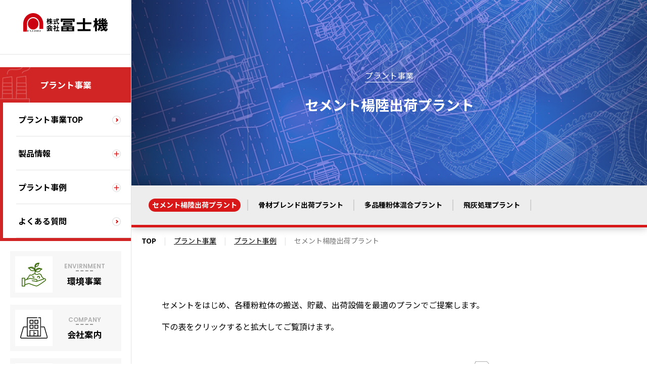

--- FILE ---
content_type: text/html; charset=UTF-8
request_url: https://www.kk-fujiki.jp/plant/present/case1
body_size: 19420
content:
<!DOCTYPE html>
<html lang="ja">
<head>
<!-- Google Tag Manager -->
<script>(function(w,d,s,l,i){w[l]=w[l]||[];w[l].push({'gtm.start':
new Date().getTime(),event:'gtm.js'});var f=d.getElementsByTagName(s)[0],
j=d.createElement(s),dl=l!='dataLayer'?'&l='+l:'';j.async=true;j.src=
'https://www.googletagmanager.com/gtm.js?id='+i+dl;f.parentNode.insertBefore(j,f);
})(window,document,'script','dataLayer','GTM-59VV7HN');</script>
<!-- End Google Tag Manager -->
<meta charset="UTF-8">
<meta name="viewport" content="width=device-width">
<title>セメント楊陸出荷プラント｜プラント事例｜プラント事業｜プラントと中性化固化改良工法の冨士機</title>
<meta http-equiv="X-UA-Compatible" content="IE=edge">
<meta name="format-detection" content="telephone=no">
<meta name="description" content=""/>
<meta name="keywords" content="プラント,改質土,産業機械,建設機械,貯蔵設備,搬送設備,制御システム,ミキシング装置,福岡"/>
<meta property="og:type" content="website">
<meta property="og:title" content="セメント楊陸出荷プラント｜プラント事例｜プラント事業｜プラントと中性化固化改良工法の冨士機">
<meta property="og:site_name" content="プラントと中性化固化改良工法の冨士機">
<meta property="og:description" content="プラントと中性固化改良工法を通じたエコロジーエンジニアリングの冨士機">
<meta property="og:url" content="https://www.kk-fujiki.jp/plant/present/case1">
<meta property="og:image" content="https://www.kk-fujiki.jp/img/ogp.jpg">	<link rel="shortcut icon" href="/favicon.png">
<link rel="apple-touch-icon" href="/img/apple-touch-icon.png">
<link rel="stylesheet" href="/css/style.css?20220524">
<link rel="stylesheet" href="/css/slick.css">
<script src="/js/jquery.min.js" defer></script>
<script src="/js/baser.min.js" defer></script>
<script src="/js/slick.min.js" defer></script>
<script src="/js/picturefill.min.js" defer></script>
<script src="/js/script.js" defer></script>

<meta name="generator" content="basercms"/><link href="https://www.kk-fujiki.jp/plant/present/case1" rel="canonical"/><link rel="stylesheet" type="text/css" href="/burger_editor/css/bge_style_default.css"/><link rel="stylesheet" type="text/css" href="/css/bge_style.css"/><link rel="stylesheet" type="text/css" href="/burger_editor/css/colorbox.css"/><script type="text/javascript" src="/burger_editor/js/bge_modules/bge_functions.min.js" defer="defer"></script><script type="text/javascript" src="/burger_editor/js/bge_modules/jquery.colorbox-min.js" defer="defer"></script>		<noscript>
<style>body{visibility:visible}</style>
</noscript>
</head>
<!-- ページごとのディレクトリを data-path="ページディレクトリ" を付与-->
<body class="c-page-sub" data-path="/plant/present/case1">
<!-- Google Tag Manager (noscript) -->
<noscript><iframe src="https://www.googletagmanager.com/ns.html?id=GTM-59VV7HN" height="0" width="0" style="display:none;visibility:hidden"></iframe></noscript>
<!-- End Google Tag Manager (noscript) -->
<div class="c-page-sub__base">
<div class="c-page-sub__header">
<header class="c-header">
<div class="c-header__body">
<div class="c-header__title">
<div class="c-header__site-name">
<div><a href="/"><span><img src="/img/common/logo.svg" alt></span></a></div>
</div>
</div>
<div class="c-nav-global">
<div class="c-nav-global-body">
<ul class="c-nav-global__list">
<!-- ===================プラント事業配下のみ ここから===================-->
<li class="c-nav-global__project" data-gnav="plant">
<div class="c-nav-global__project-title">
<span><img src="/img/common/icon-plant-white.svg" alt></span>
<p><span> PLANT</span>プラント事業</p>
</div>
<div class="c-nav-global__project-menu">
<ul class="c-nav-global__project-menu-list">
<li class="c-nav-global__project-menu-item">
<div class="c-nav-global__project-menu-btn"><a href="/plant/">プラント事業TOP</a></div>
</li>
<li class="c-nav-global__project-menu-item">
<div class="c-nav-global__project-menu-btn" data-grav-open="true"><span>製品情報</span></div>
<div class="c-nav-global__project-sub-menu">
<ul>
<li>
<div class="c-nav-global__project-sub-title"><a href="/plant/plant_product/"><span>PRODUCT</span>製品紹介トップ</a></div>
<ul class="c-nav-global__project-sub-list">
<li><a href="/plant/plant_product/plant/">各種プラント</a></li>
<li><a href="/plant/plant_product/carry/carry1">各種搬送装置</a></li>
<li><a href="/plant/plant_product/supply/">各種供給装置</a></li>
<li><a href="/plant/plant_product/storage/storage1">貯蔵 - サイロ</a></li>
<li><a href="/plant/plant_product/break/break1">破砕・粉砕・磨鉱 - マルチクラッシャー BIG BANG</a></li>
<li><a href="/plant/plant_product/sift/sift1">ふるい分け/分級 - ３軸オーバルモーションスクリーン</a></li>
<li><a href="/plant/plant_product/mixing/">混合・混練り - ミキサーなど</a></li>
<li><a href="/plant/plant_product/measuring/">計量 - 計量機器、計量システム、計量プラント</a></li>
<li><a href="/plant/plant_product/dry/">乾燥・冷却 - 乾燥・冷却システム</a></li>
<li><a href="/plant/plant_product/control/">制御 - 各種制御盤・プラント制御システム</a></li>
<li><a href="/plant/plant_product/other/other1">その他 - 建設汚泥固化ユニット など</a></li>
</ul>
</li>
</ul>
</div>
</li>
<li class="c-nav-global__project-menu-item">
<div class="c-nav-global__project-menu-btn"><span>プラント事例</span></div>
<div class="c-nav-global__project-sub-menu">
<ul>
<li>
<div class="c-nav-global__project-sub-title"><a href="/plant/present/"><span>PLANT</span>プラント事例トップ</a></div>
<ul class="c-nav-global__project-sub-list">
<li><a href="/plant/present/case1">セメント楊陸出荷プラント</a></li>
<li><a href="/plant/present/case2">骨材ブレンド出荷プラント</a></li>
<li><a href="/plant/present/case3">多品種粉体混合プラント</a></li>
<li><a href="/plant/present/case4">飛灰処理プラント</a></li>
</ul>
</li>
</ul>
</div>
</li>
<li class="c-nav-global__project-menu-item">
<div class="c-nav-global__project-menu-btn"><a href="/plant/faq/">よくある質問</a></div>
</li>
</ul>
</div>
</li>
<li class="c-nav-global__list-item">
<a class="c-nav-global__list-item-btn" href="/environment/" data-gnav="envirnment">
<span><img src="/img/common/icon-envirnment.svg" alt height="47" width="49"></span>
<p><span> ENVIRNMENT</span>環境事業</p>
</a>
<div class="c-nav-global__list-item-btn-sp" data-gnav="envirnment">
<span><img src="/img/common/icon-envirnment.svg" alt height="82" width="86"></span>
<p><span> ENVIRNMENT</span>環境事業</p>
</div>
<div class="c-nav-global__list-item-menu">
<ul>
<li>
<a href="/environment/">環境事業 トップ</a>
</li>
<li>
<a href="/environment/present/">環境への取り組み</a>
</li>
<li>
<a href="/environment/method/">中性化固化改良工法とは</a>
</li>
<li>
<a href="/environment/soil/">改質土について</a>
</li>
<li>
<a href="/environment/ef/">中性固化材エフシリーズ</a>
</li>
<li>
<a href="/environment/fbe/">固化ユニットFBEシリーズ</a>
</li>
<li>
<a href="/environment/plant/">流動化処理土製造プラント</a>
</li>
<li>
<a href="/environment/mfsoil/">M＆Fソイル 流動化処理土</a>
</li>
<li>
<a href="/environment/present/">事例紹介</a>
</li>
<li>
<a href="/environment/result/">施工実績</a>
</li>
<li>
<a href="/environment/faq/">よくあるご質問</a>
</li>
</ul>
</div>
</li>
<!-- ===================プラント事業配下のみ ここまで===================-->
<!-- ===================以下 header共通内容===================-->
<li class="c-nav-global__list-item">
<a class="c-nav-global__list-item-btn" href="/company/" data-gnav="company">
<span><img src="/img/common/icon-company.svg" alt height="42" width="55"></span>
<p><span> COMPANY</span>会社案内</p>
</a>
<a class="c-nav-global__list-item-btn-sp" href="/company/" data-gnav="company">
<span><img src="/img/common/icon-company.svg" alt height="63" width="83"></span>
<p><span> COMPANY</span>会社案内</p>
</a>
</li>
<li class="c-nav-global__list-item">
<a class="c-nav-global__list-item-btn" href="/recruit/" data-gnav="recruit">
<span><img src="/img/common/icon-recruit.svg" alt height="49" width="47"></span>
<p><span>RECRUIT</span>採用情報</p></a><a class="c-nav-global__list-item-btn-sp" href="/recruit/" data-gnav="recruit">
<span><img src="/img/common/icon-recruit.svg" alt height="74" width="75"></span>
<p><span>RECRUIT</span>採用情報</p>
</a>
</li>
</ul>
<div class="c-nav-global-cv">
<ul class="c-nav-global-cv-list">
<li>
<p class="c-nav-global-cv-title">各種お問い合わせ</p>
<ul class="c-nav-global-cv-list-tel">
<li><span class="c-nav-global-cv-sub">各種プラント・機械について</span><a class="c-nav-global-cv-tel" href="tel:0948-65-4420" data-category="plant"><span>0948-65-4420</span></a></li>
<li><span class="c-nav-global-cv-sub">流動化処理土M&amp;Fについて</span><a class="c-nav-global-cv-tel" href="tel:03-6412-9820" data-category="env"><span>03-6412-9820</span></a></li>
</ul>
</li>
<li>
<p class="c-nav-global-cv-title">メールでのお問い合わせ</p><a class="c-nav-global-cv-btn" href="/contact/">資料請求・お問い合わせ</a>
</li>
</ul>
</div>
</div>
</div>
<div class="c-header__spmenu">
<button class="c-header__spmenu-btn"><span></span><span></span></button>
</div>
</div>
</header>
</div>
<div class="c-page-sub__main">
<main class="c-page-sub__content">
<article>
<div class="c-page-sub__title-page">
<div class="c-title-page">
<!-- //===============デフォルトページタイトルここから//===============-->
<div class="c-title-page-body">
<span>プラント事業</span>								<h1>セメント楊陸出荷プラント</h1>
</div>
</div>
</div>
<!-- ===============プラント事例配下では第四階層で ローカルナビ表示 ここから=============== -->
<!-- 同階層ページを表示 コンテンツ一覧の並び順-->
<div class="c-page-sub__localnav">
<div class="c-page-sub__localnav-body">
<!-- 第四階層名表示-->
<div class="c-page-sub__localnav-title">
<span>現在の製品</span>
<h2>セメント楊陸出荷プラント</h2>
</div>
<div class="c-page-sub__localnav-list">


<ul>
<!--閲覧ページには data-current="true" を付与-->
<li data-current="true">
<a href="https://www.kk-fujiki.jp/plant/present/case1">セメント楊陸出荷プラント</a>											</li>
<li>
<a href="https://www.kk-fujiki.jp/plant/present/case2">骨材ブレンド出荷プラント</a>											</li>
<li>
<a href="https://www.kk-fujiki.jp/plant/present/case3">多品種粉体混合プラント</a>											</li>
<li>
<a href="https://www.kk-fujiki.jp/plant/present/case4">飛灰処理プラント</a>											</li>
</ul>
</div>
</div>
</div>
<!-- ===============プラント事例配下では第四階層で ローカルナビ表示 ここまで=============== -->

<div class="c-page-sub__nav-breadcrumb">
<div class="c-nav-breadcrumb">
<ol itemscope itemtype="https://schema.org/BreadcrumbList">
<li class="c-nav-breadcrumb__item" itemscope itemprop="itemListElement" itemtype="https://schema.org/ListItem" data-breadcrumb="home">
<a href="https://www.kk-fujiki.jp/" itemscope="itemscope" itemprop="item" itemtype="https://schema.org/WebPage" itemid="/"><span itemprop="name">TOP</span></a>
<meta itemprop="position" content="1" /><span class="c-nav-breadcrumb__separetor"></span>
</li>
<li class="c-nav-breadcrumb__item" itemscope itemprop="itemListElement" itemtype="https://schema.org/ListItem">
<a href="https://www.kk-fujiki.jp/plant/" itemscope="itemscope" itemprop="item" itemtype="https://schema.org/WebPage" itemid="/plant/"><span itemprop="name">プラント事業</span></a>
<meta itemprop="position" content="2" /><span class="c-nav-breadcrumb__separetor"></span>
</li>
<li class="c-nav-breadcrumb__item" itemscope itemprop="itemListElement" itemtype="https://schema.org/ListItem">
<a href="https://www.kk-fujiki.jp/plant/present/" itemscope="itemscope" itemprop="item" itemtype="https://schema.org/WebPage" itemid="/plant/present/"><span itemprop="name">プラント事例</span></a>
<meta itemprop="position" content="3" /><span class="c-nav-breadcrumb__separetor"></span>
</li>
<li class="c-nav-breadcrumb__item" itemscope itemprop="itemListElement" itemtype="https://schema.org/ListItem" data-breadcrumb="current">
<span itemprop="name">セメント楊陸出荷プラント</span>
<meta itemprop="position" content="4" />
</li>		</ol>
</div>
</div>
<!-- BaserPageTagBegin -->
<!-- BaserPageTagEnd --><div class="c-page-sub__content-main">
<div class="c-content-main bge-contents">


<div data-bgb="wysiwyg" class="bgb-wysiwyg"><div data-bgt="ckeditor" data-bgt-ver="2.1.0" class="bgt-container bgt-ckeditor-container"><div class="bge-ckeditor" data-bge="ckeditor"><p>セメントをはじめ、各種粉粒体の搬送、貯蔵、出荷設備を最適のプランでご提案します。</p>

<p>下の表をクリックすると拡大してご覧頂けます。</p>
</div>
</div></div><div data-bgb="image1" class="bgb-image1"><div data-bgt="image" data-bgt-ver="2.24.0" class="bgt-container bgt-image-container"><div class="bgt-image" data-bge-popup="true" data-bge-empty="0" data-bge-hr="false" data-bge="popup:data-bge-popup, empty:data-bge-empty, hr:data-bge-hr">
<a class="bgt-image__link" data-bge="path:href" href="/files/bgeditor/img/468__cHByZTFfaW1nMQ-D-.gif">
<figure class="bgt-link__box">
<div class="bgt-box__image-container">
<img src="/files/bgeditor/img/468__cHByZTFfaW1nMQ-D-.gif" data-bge="path:src, srcset:srcset, alt:alt, width:width, height:height, loading:loading, decoding:decoding" srcset="/files/bgeditor/img/468__cHByZTFfaW1nMQ-D-.gif, /files/bgeditor/img/468__cHByZTFfaW1nMQ-D-__org.gif 2x" alt="セメント楊陸出荷プラント" width="578" height="401" loading="lazy" decoding="async">
</div>
<figcaption class="bgt-box__caption" data-bge="caption"></figcaption>
</figure>
</a>
</div>
</div></div><div data-bgb="wysiwyg" class="bgb-wysiwyg others-case"><div data-bgt="ckeditor" data-bgt-ver="2.1.0" class="bgt-container bgt-ckeditor-container"><div class="bge-ckeditor" data-bge="ckeditor"><span>Product</span>
<h3>上記事例に使用されている関連製品です</h3>

<ul>
<li><a href="/plant/plant_product/carry/carry3">チエンコンベア</a></li>
<li><a href="/plant/plant_product/carry/carry5">バケットエレベータ</a></li>
<li><a href="/plant/plant_product/storage/storage1">大型サイロ</a></li>
<li><a href="/plant/plant_product/carry/carry5">エアスライダー</a></li>
<li><a href="/plant/plant_product/storage/storage1">出荷サイロ</a></li>
<li><a href="/plant/plant_product/carry/carry5">空気輸送装置</a></li>
</ul>
</div>
</div></div>	</div>
</div>				</article>
</main>
<!-- デフォルトfooter-->
<div class="c-page-home__footer">
<footer class="c-footer">
<!-- ===============footer 下層ページのみ表示 ここから//===============-->
<div class="c-footer-cvarea">
<h2><span>CONTACT</span>お問い合わせ</h2>
<ul class="c-footer-cvarea-body">
<li>各種プラント構築など、何でもお伺いいたします。お電話またはメールより、お気軽にお問い合わせください。</li>
<li>
<div class="c-footer-cvarea-text"><a class="c-footer-cvarea-text-tel" href="tel:0948-65-4420"><span>0948-65-4420</span></a><span class="c-footer-cvarea-text-sub">FAX 0948-65-4423</span><a class="c-footer-cvarea-text-btn" href="/contact/">資料請求・お問い合わせ</a></div>
</li>
</ul>
</div>
<!-- //===============footer 下層ページのみ表示 ここまで//===============-->
<a class="c-page-top" href="#"><i class="c-page-top-icon"></i><span>PAGE TOP</span></a>
<nav class="c-nav-sitemap" aria-label="ページ一覧">
<div class="c-nav-sitemap__body">
<ul data-sitemap-level="1">
<li data-sitemap="plant"><a href="/plant/"><span><img src="/img/common/icon-plant-small-white.svg" alt="" width="27" height="25"></span>プラント事業</a>
<ul data-sitemap-level="2">
<li><a href="/plant/plant_product/">製品情報</a>
<ul data-sitemap="2col" data-sitemap-level="3">
<li>
<ul>
<li><a href="/plant/plant_product/plant/">各種プラント</a></li>
<li><a href="/plant/plant_product/carry/">各種搬送装置</a></li>
<li><a href="/plant/plant_product/supply/">各種供給装置</a></li>
<li><a href="/plant/plant_product/storage/storage1">貯蔵 - サイロ</a></li>
<li><a href="/plant/plant_product/break/break1">破砕・粉砕・磨鉱 - <br>マルチクラッシャー<br>BIG BANG</a></li>
<li><a href="/plant/plant_product/sift/sift1">ふるい分け/分級 - <br>３軸オーバルモーション<br>スクリーン</a></li>
</ul>
</li>
<li>
<ul>
<li><a href="/plant/plant_product/mixing/">混合・混練り - ミキサーなど</a></li>
<li><a href="/plant/plant_product/measuring/">計量 - 計量機器、<br>計量システム、計量プラント</a></li>
<li><a href="/plant/plant_product/dry/">乾燥・冷却 - 乾燥・<br>冷却システム</a></li>
<li><a href="/plant/plant_product/control/">制御 - 各種制御盤・プラント<br>制御システム</a></li>
<li><a href="/plant/plant_product/other/other1">その他 - 建設汚泥固化<br>ユニットなど</a></li>
</ul>
</li>
</ul>
</li>
<li><a href="/plant/present/">プラント事例</a></li>
<li><a href="/plant/faq/">よくあるご質問</a></li>
</ul>
</li>
<li data-sitemap="environment"><a href="/environment/"><span><img src="/img/common/icon-envirnment-white.svg" alt="" width="27" height="26"></span> 環境事業</a>
<ul data-sitemap-level="2" data-sitemap="2col">
<li>
<ul>
<li><a href="/environment/">環境への取り組み</a></li>
<li><a href="/environment/method/">中性化固化改良工法とは</a></li>
<li><a href="/environment/soil/">改質土について</a></li>
<li><a href="/environment/ef/">中性固化材エフシリーズ</a></li>
<li><a href="/environment/fbe/">固化ユニット<br>FBEシリーズ</a></li>
<li><a href="/environment/plant/">流動化処理土製造プラント</a></li>
</ul>
</li>
<li>
<ul>
<li><a href="/environment/mfsoil/">M＆Fソイル 流動化処理土</a></li>
<li><a href="/environment/present/">事例紹介</a></li>
<li><a href="/environment/result/">施工実績</a></li>
<li><a href="/environment/faq/">よくあるご質問</a></li>
</ul>
</li>
</ul>
</li>
<li data-sitemap="company"><a href="/company/"><span><img src="/img/common/icon-company-small-white.svg" alt="" width="17" height="25"></span>会社概要</a>
<ul data-sitemap-level="2">
<li><a href="/company/history">企業沿革</a></li>
<li><a href="/company/map">事務所・工場のご案内</a></li>
</ul>
</li>
<li data-sitemap="recruit"><a href="/recruit/"><span><img src="/img/common/icon-recruit-small-white.svg" alt="" width="27" height="25"></span>採用情報</a></li>
</ul>
</div>
</nav>
<div class="c-footer__body">
<div class="c-footer__menu-bg"></div>
<div class="c-footer__links">
<ul>
<li><a href="/sitemap/">サイトマップ</a></li>
<li><a href="/privacy/">個人情報保護方針</a></li>
</ul>
</div><small class="c-footer__copyright">? 2021 FUJIKI Co.,Ltd</small>
</div>
</footer>
</div>
</div>
</div>
</body>
</html>


--- FILE ---
content_type: text/css
request_url: https://www.kk-fujiki.jp/css/style.css?20220524
body_size: 267505
content:
/*!
 * rev. 2023-05-12
 * copyright © 2023
 * 
 */
/*! normalize.css v8.0.1 | MIT License | github.com/necolas/normalize.css */html{line-height:1.15;-webkit-text-size-adjust:100%}main{display:block}h1{font-size:2em;margin:.67em 0}hr{-webkit-box-sizing:content-box;box-sizing:content-box;height:0;overflow:visible}pre{font-family:monospace,monospace;font-size:1em}a{background-color:transparent}abbr[title]{border-bottom:none;text-decoration:underline;-webkit-text-decoration:underline dotted;text-decoration:underline dotted}b,strong{font-weight:bolder}code,kbd,samp{font-family:monospace,monospace;font-size:1em}small{font-size:80%}sub,sup{font-size:75%;line-height:0;position:relative;vertical-align:baseline}sub{bottom:-.25em}sup{top:-.5em}img{border-style:none}button,input,optgroup,select,textarea{font-family:inherit;font-size:100%;line-height:1.15;margin:0}button,input{overflow:visible}button,select{text-transform:none}[type=button],[type=reset],[type=submit],button{-webkit-appearance:button}[type=button]::-moz-focus-inner,[type=reset]::-moz-focus-inner,[type=submit]::-moz-focus-inner,button::-moz-focus-inner{border-style:none;padding:0}[type=button]:-moz-focusring,[type=reset]:-moz-focusring,[type=submit]:-moz-focusring,button:-moz-focusring{outline:1px dotted ButtonText}fieldset{padding:.35em .75em .625em}legend{-webkit-box-sizing:border-box;box-sizing:border-box;color:inherit;display:table;max-width:100%;padding:0;white-space:normal}progress{vertical-align:baseline}textarea{overflow:auto}[type=checkbox],[type=radio]{-webkit-box-sizing:border-box;box-sizing:border-box;padding:0}[type=number]::-webkit-inner-spin-button,[type=number]::-webkit-outer-spin-button{height:auto}[type=search]{-webkit-appearance:textfield;outline-offset:-2px}[type=search]::-webkit-search-decoration{-webkit-appearance:none}::-webkit-file-upload-button{-webkit-appearance:button;font:inherit}details{display:block}summary{display:list-item}[hidden],template{display:none}@font-face{font-family:YuGothicM;src:local("Yu Gothic Medium")}@font-face{font-family:icons;font-style:normal;font-weight:400;src:url(/font/icons.eot);src:url(/font/icons.eot?#iefix) format("embedded-opentype"),url(/font/icons.woff) format("woff"),url(/font/icons.ttf) format("truetype")}:root{font-size:62.5%;height:100%}[data-lazy-font]{visibility:hidden}.wf-active [data-lazy-font]{visibility:visible}*{scroll-behavior:smooth}*,:after,:before{-webkit-box-sizing:border-box;box-sizing:border-box}::-moz-selection{background-color:#f49494}::selection{background-color:#f49494}* body.c-page-home,* body.c-page-sub{min-width:1000px}@media(max-width:767px){* body.c-page-home,* body.c-page-sub{min-width:auto}}.js-focus-visible :focus:not(.focus-visible){outline:0}body{color:#000;font-family:Noto Sans JP,メイリオ,Meiryo,sans-serif;font-size:1.6rem;line-height:1.7;margin:0;padding:0}button{border-radius:0}.c-page-home{width:100%;height:100%;position:relative}.c-page-home__base{display:-webkit-box;display:-ms-flexbox;display:flex;padding-left:260px;min-width:1000px}@media(min-width:768px){[browser-safari=true] .c-page-home__base{padding-left:0}}@media screen and (max-width:1180px){.c-page-home__base{width:100%;padding-left:0}}@media(max-width:767px){.c-page-home__base{min-width:auto;width:100%}}.c-page-home__pickup{margin-top:90px;position:relative;background:#fbf9f4;padding:80px 0}@media(max-width:767px){.c-page-home__pickup{padding:50px 0}}.c-page-home__pickup-title{position:absolute;left:50%;-webkit-transform:translate(-50%);transform:translate(-50%);top:-30px;font-size:5.5rem;font-weight:600;margin:0 auto;text-align:center;display:block;line-height:1;font-family:Poppins,Noto Sans JP,メイリオ,Meiryo,sans-serif;letter-spacing:0}@media(max-width:767px){.c-page-home__pickup-title{font-size:4rem}}.c-page-home__pickup-title span{font-size:1.6rem;display:block;margin-top:10px;letter-spacing:-.02em}.c-page-home__pickup .slick-track{padding-left:260px}.c-page-home__pickup .slick-list{padding:0!important}.c-page-home__pickup-next,.c-page-home__pickup-prev{width:40px;height:40px;background:#fff;border:1px solid #d71718;border-radius:50vh;bottom:-20px;position:absolute;right:70px}@media(max-width:767px){.c-page-home__pickup-next,.c-page-home__pickup-prev{width:50px;height:50px;bottom:calc(50% - 20px);right:20px}}.c-page-home__pickup-next:before,.c-page-home__pickup-prev:before{content:"";width:10px;height:10px;border-right:2px solid #d71718;border-bottom:2px solid #d71718;-webkit-transform:rotate(-45deg);transform:rotate(-45deg);display:block;position:absolute;top:calc(50% - 5px);right:calc(50% - 3px)}.c-page-home__pickup-prev{right:130px;z-index:1}@media(max-width:767px){.c-page-home__pickup-prev{right:auto;left:20px}}.c-page-home__pickup-prev:before{-webkit-transform:rotate(135deg);transform:rotate(135deg);right:calc(50% - 6px)}.c-page-home__pickup-list{display:-webkit-box;display:-ms-flexbox;display:flex;padding-left:0}@media(max-width:767px){.c-page-home__pickup-list{display:block}}.c-page-home__pickup-list-item{list-style:none;width:400px!important;height:430px!important;position:relative;margin:0 32px}@media(max-width:767px){.c-page-home__pickup-list-item{width:300px!important;height:auto!important}}.c-page-home__pickup-list-item a{text-decoration:none;display:block;width:100%;height:100%}@media(max-width:767px){.c-page-home__pickup-img{width:100%;height:200px;display:block}.c-page-home__pickup-img img{display:block;width:100%;height:100%;font-family:"object-fit:cover";-o-object-fit:cover;object-fit:cover}}.c-page-home__pickup-sub{position:absolute;top:0;left:0;background:#fff;display:-webkit-box;display:-ms-flexbox;display:flex;padding:0}.c-page-home__pickup-sub li{list-style:none;line-height:1;font-weight:600}.c-page-home__pickup-sub-jp{color:#d71718;font-size:1.3rem;border-right:1px solid #e0e0e0;position:relative;padding:10px 14px 10px 38px}.c-page-home__pickup-sub-jp:before{content:"";background:url(/img/icon-plant-pickup.svg) no-repeat;display:block;width:18px;height:17px;position:absolute;left:14px;top:8px}.c-page-home__pickup-sub-en{color:#000;font-size:1.5rem;padding:10px 14px}@media(max-width:767px){.c-page-home__pickup-sub-en{display:none}}.c-page-home__pickup-text{position:absolute;z-index:1;top:50%;left:50%;width:282px;height:278px;-webkit-transition:.3s ease-out;transition:.3s ease-out;opacity:0;-webkit-transform:translate(-50%,-50%);transform:translate(-50%,-50%);display:block;text-align:center;padding:65px 30px 0}@media(max-width:767px){.c-page-home__pickup-text{opacity:1;position:static;background:#fff;width:100%;height:calc(100% - 200px);-webkit-transform:none;transform:none;padding:15px 35px}}.c-page-home__pickup-text>span{margin:0 auto;color:#fff;background:#d71718;padding:5px 10px;display:inline-block;line-height:1;font-size:1.2rem;position:absolute;top:0;left:50%;-webkit-transform:translate(-50%);transform:translate(-50%);font-weight:700;letter-spacing:normal}@media(max-width:767px){.c-page-home__pickup-text>span{display:none}}.c-page-home__pickup-text h2{margin:0 auto 25px;font-size:2.9rem;color:#000;line-height:1.1;letter-spacing:-.02em;font-family:Poppins,Noto Sans JP,メイリオ,Meiryo,sans-serif;font-weight:600}@media(max-width:767px){.c-page-home__pickup-text h2{font-size:2.4rem;margin:0 auto 5px}}.c-page-home__pickup-text h2>span{color:#868686;font-size:1.3rem;border-bottom:1px dashed #989898;margin-bottom:10px;padding-bottom:5px;display:inline-block}@media(max-width:767px){.c-page-home__pickup-text h2>span{margin-bottom:10px}}.c-page-home__pickup-list-item a:hover .c-page-home__pickup-text{opacity:.95;background:#fff}.c-page-home__pickup-more{color:#000;font-weight:600;font-size:1.3rem;position:relative;margin:0 auto;display:inline-block;border-bottom:1px solid #000;padding-left:18px;line-height:1.7}@media(max-width:767px){.c-page-home__pickup-more{display:none}}.c-page-home__pickup-more:before{content:"";position:absolute;width:13px;height:13px;background:#000;border-radius:50%;left:0;top:5px}.c-page-home__pickup-more:after{content:"";position:absolute;width:5px;height:5px;border-right:1px solid #fff;border-bottom:1px solid #fff;left:3px;top:9px;-webkit-transform:rotate(-45deg);transform:rotate(-45deg)}.c-page-home__pickup-list-item[data-category=env] .c-page-home__pickup-sub-jp{color:#427204}.c-page-home__pickup-list-item[data-category=env] .c-page-home__pickup-sub-jp:before{content:"";background:url(/img/icon-envirnment-pickup.svg) no-repeat;display:block;width:18px;height:18px}.c-page-home__pickup-list-item[data-category=env] .c-page-home__pickup-text>span{background:#427204}@media(max-width:767px){.c-page-home__pickup-list-item[data-category=env] .c-page-home__pickup-text>span{background:none}}.c-page-home__news{margin-bottom:80px;position:relative}.c-page-home__news:before{content:"";width:100%;height:70px;background:#fbf9f4;position:absolute;top:0;z-index:-1}.c-page-home__news-body{width:900px;height:auto;background:#fff;margin:0 auto;display:-webkit-box;display:-ms-flexbox;display:flex;padding:30px 36px 38px 46px;-ms-flex-wrap:wrap;flex-wrap:wrap;-webkit-box-shadow:0 9px 20px rgba(0,0,0,.05);box-shadow:0 9px 20px rgba(0,0,0,.05)}@media(max-width:767px){.c-page-home__news-body{width:calc(100% - 40px);padding:40px 20px}}.c-page-home__news-title{font-size:3.4rem;line-height:1;padding:0;margin:0;display:inline-block}@media(max-width:767px){.c-page-home__news-title{text-align:center;width:100%}}.c-page-home__news-title span{color:#d71718;font-size:1.4rem;display:block;margin-top:10px}.c-page-home__news-list{padding-left:46px;width:auto;margin:0 0 30px}@media(max-width:767px){.c-page-home__news-list{margin:0;padding-left:0}}.c-page-home__news-list li{list-style:none;margin-bottom:10px;border-bottom:1px solid #e0e0e0;display:-webkit-box;display:-ms-flexbox;display:flex;-webkit-box-pack:start;-ms-flex-pack:start;justify-content:start;-webkit-box-align:start;-ms-flex-align:start;align-items:flex-start}@media(max-width:767px){.c-page-home__news-list li{-ms-flex-wrap:wrap;flex-wrap:wrap}}.c-page-home__news-list li a{color:#000;text-decoration:none;display:-webkit-box;display:-ms-flexbox;display:flex;-webkit-box-pack:start;-ms-flex-pack:start;justify-content:start;height:100%;width:100%;-webkit-box-align:start;-ms-flex-align:start;align-items:flex-start;-webkit-transition:.3s ease-out;transition:.3s ease-out}@media(max-width:767px){.c-page-home__news-list li a{-ms-flex-wrap:wrap;flex-wrap:wrap}}.c-page-home__news-list li:last-child{border-bottom:none}@media(min-width:768px){.c-page-home__news-list li:first-child .c-page-home__news-category,.c-page-home__news-list li:first-child .c-page-home__news-date,.c-page-home__news-list li:first-child .c-page-home__news-text{margin-top:5px}}@media(min-width:768px){.c-page-home__news-list a:hover{color:#d71718}}.c-page-home__news-category{width:73px;height:22px;background:#000;color:#fff;font-size:1.3rem;padding:3px;display:-webkit-box;display:-ms-flexbox;display:flex;-webkit-box-align:center;-ms-flex-align:center;align-items:center;-webkit-box-pack:center;-ms-flex-pack:center;justify-content:center;margin:18px 22px 18px 0;font-weight:700}@media(max-width:767px){.c-page-home__news-category{width:auto;padding:3px 10px;margin:18px 22px 16px 0}}.c-page-home__news-date{color:#afafaf;font-weight:600;font-family:Poppins,Noto Sans JP,メイリオ,Meiryo,sans-serif;line-height:1;width:80px;padding-top:5px;margin:18px 15px 18px 0;display:inline}@media(max-width:767px){.c-page-home__news-date{width:auto;font-size:1.5rem;margin:18px 15px 10px 0}}.c-page-home__news-text{width:419px;font-size:1.5rem;margin:18px 0;display:inline}@media(max-width:767px){.c-page-home__news-text{width:100%;margin:0 0 18px}}.c-page-home__news-more{display:block;width:100%;text-align:right;font-size:1.2rem}.c-page-home__news-more a{position:relative;padding-right:20px;font-weight:600;text-decoration:none;color:#000;-webkit-transition:.2s ease-out;transition:.2s ease-out}.c-page-home__news-more a:before{content:"";width:15px;height:15px;background:#d71718;border-radius:50%;display:block;position:absolute;right:0;top:2px}.c-page-home__news-more a:after{content:"";position:absolute;width:6px;height:6px;border-right:2px solid #fff;border-bottom:2px solid #fff;right:5px;top:6px;-webkit-transform:rotate(-45deg);transform:rotate(-45deg)}.c-page-home__news-more a span:before{content:"";width:100%;height:1px;background:#d71718;position:absolute;bottom:-8px;-webkit-transition:.2s ease-out;transition:.2s ease-out}.c-page-home__news-more a:hover{color:#d71718}.c-page-home__news-more a:hover span:before{bottom:-4px}.c-page-home__banner{margin-bottom:80px}.c-page-home__banner-list{max-width:624px;margin:0 auto;display:-webkit-box;display:-ms-flexbox;display:flex;-webkit-box-pack:justify;-ms-flex-pack:justify;justify-content:space-between;-ms-flex-wrap:wrap;flex-wrap:wrap;padding:0}@media(max-width:767px){.c-page-home__banner-list{display:block;margin:0 auto;text-align:center}}.c-page-home__banner li{list-style:none;margin-right:34px}@media(max-width:767px){.c-page-home__banner li{margin-right:0;margin-bottom:20px}}.c-page-home__banner li:nth-child(2n){margin-right:0}.c-page-home__main{overflow:hidden}@media(max-width:767px){.c-page-home__main{min-width:auto}}.c-page-home [data-devise=sp]{display:none}@media(max-width:767px){.c-page-home [data-devise=sp]{display:block}}.c-page-sub.body-hidden{overflow:hidden}.c-page-sub__main{width:100%;margin-top:0}.c-page-sub__content{padding-bottom:100px}[data-path^="/recruit/interview/"] .c-page-sub__content{padding-bottom:0}.c-page-sub__base{display:-webkit-box;display:-ms-flexbox;display:flex;padding-left:260px;min-width:1000px;width:100%}@media screen and (max-width:1180px){.c-page-sub__base{padding-left:0;padding-top:54px}}@media(max-width:767px){.c-page-sub__base{min-width:100%}}@media(min-width:768px){[browser-safari=true] .c-page-sub__base{padding-left:0}}.c-page-sub__content-title{margin-bottom:50px}.c-page-sub__title-main{max-width:900px;margin:70px auto 0}@media(max-width:767px){.c-page-sub__title-main{width:100%;padding:0 20px;margin:30px auto 0}}.c-page-sub__title-main h2{font-size:1.875em;line-height:1.5;margin:0;padding:5px 0 20px;color:#000;border-bottom:2px solid #ededed;text-align:center;position:relative}@media(max-width:767px){.c-page-sub__title-main h2{font-size:2.8rem}}.c-page-sub__title-main h2:after{content:"";width:100px;height:2px;background:#d71718;position:absolute;left:calc(50% - 50px);bottom:-2px}[data-path^="/environment/"] .c-page-sub__title-main h2:after{background:#427204}.c-page-sub__title-page+.c-page-sub__nav-breadcrumb .c-nav-breadcrumb{top:422px;z-index:1;left:0}@media screen and (min-width:1180px){.c-page-sub__title-page+.c-page-sub__nav-breadcrumb .c-nav-breadcrumb{top:370px;left:260px}}.c-page-sub__localnav+.c-page-sub__nav-breadcrumb .c-nav-breadcrumb{position:static}.c-page-sub__localnav{margin:0 auto;position:sticky;top:0;z-index:10;width:100%}@media(max-width:767px){.c-page-sub__localnav{top:54px;width:100%;position:fixed;max-width:100%}}.c-page-sub__localnav-body{border-bottom:5px solid #d71718;-webkit-box-shadow:0 0 16px 0 rgba(0,0,0,.3);box-shadow:0 0 16px 0 rgba(0,0,0,.3)}[data-path^="/environment/"] .c-page-sub__localnav-body{border-bottom:3px solid #427204}.c-page-sub__localnav-title{display:none}@media(max-width:767px){.c-page-sub__localnav-title{display:block;background:#e3e3e3;padding:0 38px 8px 15px;position:relative}}.c-page-sub__localnav-title span{font-size:1.1rem;font-weight:700;color:#848484}.c-page-sub__localnav-title h2{margin:0;font-size:1.5rem;text-align:left;font-weight:700;padding:0}.c-page-sub__localnav-title:before{content:"MORE";position:absolute;color:#d71718;font-size:11px;font-weight:700;font-family:Poppins;bottom:7px;right:15px}[data-path^="/environment/"] .c-page-sub__localnav-title:before{color:#427204}.c-page-sub__localnav-title:after{content:"";background:url(/img/common/icon-arrow-red.svg) no-repeat;width:22px;height:13px;display:block;background-size:contain;position:absolute;bottom:60%;right:20px;-webkit-transform:rotate(180deg) translateY(-50%);transform:rotate(180deg) translateY(-50%);-webkit-transition:.2s ease-in;transition:.2s ease-in}[data-path^="/environment/"] .c-page-sub__localnav-title:after{background:url(/img/common/icon-arrow-green.svg) no-repeat;background-size:contain}.c-page-sub__localnav-title.open:after{-webkit-transform:rotate(0) translateY(50%);transform:rotate(0) translateY(50%)}.c-page-sub__localnav-title.open+div{overflow:scroll;height:calc(100vh - 118px)}.c-page-sub__localnav.fixed{top:0;z-index:10;width:100%}@media(max-width:767px){.c-page-sub__localnav.fixed{top:54px;width:100%}}.c-page-sub__localnav-list{padding:20px;background:#ededed}@media(max-width:767px){.c-page-sub__localnav-list{padding:0 20px 80px;background:#fff;display:none}}.c-page-sub__localnav-list ul{padding-left:0;display:-webkit-box;display:-ms-flexbox;display:flex;-ms-flex-wrap:wrap;flex-wrap:wrap;border-collapse:collapse;margin:0}@media(max-width:767px){.c-page-sub__localnav-list ul{-webkit-box-orient:vertical;-webkit-box-direction:normal;-ms-flex-flow:column;flex-flow:column;-webkit-box-align:center;-ms-flex-align:center;align-items:center;background:#fff;padding:0}}.c-page-sub__localnav-list ul li{list-style:none;border-width:0 1px 1px 0;font-size:1.4rem;padding:6px 14px;font-weight:700;position:relative;margin:0}@media(max-width:767px){.c-page-sub__localnav-list ul li{text-align:center;font-size:1.5rem;width:100%;border-bottom:1px solid #d0d0d0;padding:20px}}.c-page-sub__localnav-list ul li:after{content:"";width:2px;height:22px;background:#d0d0d0;display:inline-block;position:absolute;right:-1px;top:50%;-webkit-transform:translateY(-50%);transform:translateY(-50%)}@media(max-width:767px){.c-page-sub__localnav-list ul li:after{content:none}}.c-page-sub__localnav-list ul li[data-current=true]{padding:6px 14px;margin:0}@media(max-width:767px){.c-page-sub__localnav-list ul li[data-current=true]{padding:20px}}[data-path^="/environment/"] .c-page-sub__localnav-list ul li[data-current=true]{border-color:#427204}.c-page-sub__localnav-list ul li[data-current=true]:after{right:-1px}.c-page-sub__localnav-list ul li[data-current=true] a{background:#d71718;pointer-events:none;color:#fff;padding:.1em .5em;border-radius:50vw;height:auto}@media(max-width:767px){.c-page-sub__localnav-list ul li[data-current=true] a{padding:.5em}}[data-path^="/environment/"] .c-page-sub__localnav-list ul li[data-current=true] a{background:#427204}.c-page-sub__localnav-list ul li a{display:-webkit-box;display:-ms-flexbox;display:flex;width:100%;height:100%;-webkit-box-align:center;-ms-flex-align:center;align-items:center;text-decoration:none;color:#000;font-weight:600;position:relative;-webkit-transition:.3s ease-out;transition:.3s ease-out;padding:.1em .5em;border-radius:50vw}@media(min-width:768px){.c-page-sub__localnav-list ul li a:hover{background:#d71718;color:#fff;height:auto}[data-path^="/environment/"] .c-page-sub__localnav-list ul li a:hover{background:#427204}}@media(max-width:767px){.c-page-sub__localnav-list ul li a{padding:0;width:auto;display:inline-block}}.c-page-sub__content-detail{width:992;margin:0 auto;padding:26px 0 80px}@media(max-width:1052px){.c-page-sub__content-detail{max-width:1052px;padding-left:30px;padding-right:30px;width:100%}}@media(max-width:576px){.c-page-sub__content-detail{padding:26px 0 80px}}.c-header{font-size:1.6rem;border-right:1px solid #e3e3e3;background:#fff;padding:26px 0 30px;width:260px;position:fixed;overflow-y:scroll;height:100vh;top:0;left:0;z-index:100;scrollbar-width:none}@media screen and (max-width:1180px){.c-header{border:none;width:100%;height:54px;padding:0}}@media screen and (min-width:1180px){[browser-safari=true] .c-header{position:relative;height:100%;top:auto;left:auto;overflow-y:visible}}.c-header::-webkit-scrollbar{display:none}.body-hidden .c-header{border-bottom:1px solid #e3e3e3}.c-header__title{-webkit-box-flex:0;-ms-flex:0 1 auto;flex:0 1 auto}@media(max-width:991px){.c-header__title{text-align:center;margin-bottom:30px}}@media screen and (max-width:1180px){.c-header__title{margin-bottom:0}}.c-header__site-name{margin:0;border-bottom:1px solid #e3e3e3}@media screen and (max-width:1180px){.c-header__site-name{border-bottom:none}}.c-header__site-name>a{color:#d71718;display:block;text-decoration:none}.c-header__site-name h1{margin:0;display:block;line-height:0}@media screen and (max-width:1180px){.c-header__site-name h1{text-align:left}}.c-header__site-name span{width:167px;height:auto;display:block;margin:0 auto 37px}@media screen and (max-width:1180px){.c-header__site-name span{width:113px;height:auto;font-family:"object-fit:contain";-o-object-fit:contain;object-fit:contain;margin:12px 1em auto 18px}.c-header__site-name span img{display:block;width:100%;height:100%}}.c-header__description{margin:0}.c-header__info{display:-webkit-box;display:-ms-flexbox;display:flex;-webkit-box-flex:0;-ms-flex:0 1 auto;flex:0 1 auto;-webkit-box-orient:vertical;-webkit-box-direction:normal;-ms-flex-direction:column;flex-direction:column}.c-header__links{display:-webkit-box;display:-ms-flexbox;display:flex;-webkit-box-flex:0;-ms-flex:0 1 auto;flex:0 1 auto;margin:0;padding:0}@media(max-width:991px){.c-header__links{margin:0 auto 20px}}.c-header__links>li{display:block;-webkit-box-flex:0;-ms-flex:0 1 auto;flex:0 1 auto}.c-header__links>li>a{display:block;text-decoration:none;padding:10px 20px;color:#000;font-size:.875em}.c-header__links>li>a:hover{color:#95f490}.c-header__tel{-webkit-box-flex:0;-ms-flex:0 1 auto;flex:0 1 auto;text-align:right}.c-header__tel>a{color:#000;text-decoration:none;text-align:center;width:100%;padding:8px 20px;border:1px solid #000;border-radius:5px}@media(max-width:991px){.c-header__tel>a{width:80%;margin:0 auto;display:block;text-align:center}}.c-header__spmenu{position:absolute;top:0;right:0;width:62px;height:100%}@media screen and (min-width:1180px){.c-header__spmenu{display:none}}.c-header__spmenu button{width:62px;height:100%;-webkit-appearance:none;-moz-appearance:none;appearance:none;border:none;display:block;background:#222;position:relative;-webkit-transition:.3s ease-out;transition:.3s ease-out}.c-header__spmenu button:after{content:"MENU";color:#fff;font-family:Poppins;font-size:1rem;position:absolute;bottom:10px;left:50%;-webkit-transform:translate(-50%);transform:translate(-50%)}.c-header__spmenu button span{background:#fff;width:28px;height:1px;position:absolute;display:block;left:calc(50% - 14px);top:14px;-webkit-transition:.25s ease-in-out;transition:.25s ease-in-out}.c-header__spmenu button span:nth-child(2){top:23px}.c-header__spmenu button.is-close:after{content:"CLOSE"}.c-header__spmenu button.is-close span:first-child{-webkit-transform:rotate(135deg);transform:rotate(135deg);top:20px}.c-header__spmenu button.is-close span:nth-child(2){-webkit-transform:rotate(-135deg);transform:rotate(-135deg);top:20px}@media(min-width:768px){.c-header__spmenu button:hover{background:#000;cursor:pointer;cursor:hand}.c-header__spmenu button:hover span{width:20px;left:calc(50% - 10px)}}#ToolBar{opacity:.2;-webkit-transition:.3s;transition:.3s}#ToolBar:hover{opacity:1}.c-footer{background:url(/img/bg-footer.png) no-repeat;color:#fff;background-size:cover;padding-bottom:60px}.c-footer__body{margin:0 auto;display:-webkit-box;display:-ms-flexbox;display:flex;-webkit-box-align:center;-ms-flex-align:center;align-items:center;-webkit-box-pack:justify;-ms-flex-pack:justify;justify-content:space-between;max-width:1000px;border-top:1px solid #7d7d7b}@media(max-width:767px){.c-footer__body{-webkit-box-orient:vertical;-webkit-box-direction:normal;-ms-flex-flow:column;flex-flow:column;text-align:center}}.c-footer__links ul{display:-webkit-box;display:-ms-flexbox;display:flex;-webkit-box-pack:center;-ms-flex-pack:center;justify-content:center;margin:1em 0 20px;padding:0}@media(max-width:767px){.c-footer__links ul{-webkit-box-orient:vertical;-webkit-box-direction:normal;-ms-flex-flow:column;flex-flow:column;text-align:center}}.c-footer__links li{display:block;margin:0;padding:0 1em;position:relative}@media(max-width:767px){.c-footer__links li{padding:0}}.c-footer__links li:before{content:"";height:17px;width:1px;background:#7d7d7b;display:block;position:absolute;left:0;top:calc(50% - 9px)}@media(max-width:767px){.c-footer__links li:before{content:none}}.c-footer__links li:first-child{padding-left:0}.c-footer__links li:first-child:before{content:none}.c-footer__links a{color:#fff;display:block;text-decoration:none;padding:0;font-size:1.2rem;position:relative}@media(max-width:767px){.c-footer__links a{font-size:1.4rem}}.c-footer__links a:first-child{padding-left:0}@media(min-width:768px){.c-footer__links a:hover{text-decoration:underline}}.c-footer__copyright{display:block;text-align:center;font-size:1.2rem;color:#9b9b9b;font-family:Poppins;font-weight:400}.c-footer-cvarea{background:url(/img/common/bg-contact.jpg);padding:40px 95px 57px;background-size:cover}@media(max-width:767px){.c-footer-cvarea{background:url(/img/common/bg-contact-sp.jpg);padding:30px 20px 60px;background-size:cover}}.c-footer-cvarea h2{color:#000;text-align:center;line-height:1.4;font-size:1.6rem;margin:0 auto 40px}.c-footer-cvarea h2 span{font-size:5rem;font-family:Poppins;display:block}.c-footer-cvarea ul{background:#fff;color:#000;max-width:950px;margin:0 auto;display:-webkit-box;display:-ms-flexbox;display:flex;padding:0}@media(max-width:767px){.c-footer-cvarea ul{width:90%;-ms-flex-wrap:wrap;flex-wrap:wrap;padding:20px 10px}}.c-footer-cvarea ul li{width:50%;list-style:none;padding:50px 0;position:relative;display:-webkit-box;display:-ms-flexbox;display:flex;-webkit-box-align:center;-ms-flex-align:center;align-items:center}@media(max-width:767px){.c-footer-cvarea ul li{width:100%;padding:20px}}.c-footer-cvarea ul li:first-child{padding-right:10%;padding-left:67px}@media(max-width:767px){.c-footer-cvarea ul li:first-child{padding-left:20px}}.c-footer-cvarea ul li:first-child:after{content:"";height:140px;width:1px;background:#d9d9d9;position:absolute;right:0;top:calc(50% - 70px)}@media(max-width:767px){.c-footer-cvarea ul li:first-child:after{height:1px;width:calc(100% - 40px);top:auto;bottom:0;right:50%;-webkit-transform:translate(50%);transform:translate(50%)}}.c-footer-cvarea-text{margin:0 auto}@media(max-width:767px){.c-footer-cvarea-text{width:100%}}.c-footer-cvarea-text-tel{margin:0 auto 5px;border:1px solid #d71718;background:#fff;color:#d71718;font-family:Poppins;text-decoration:none;width:270px;height:46px;display:-webkit-box;display:-ms-flexbox;display:flex;-ms-flex-item-align:center;-ms-grid-row-align:center;align-self:center;position:relative;font-size:2.8rem;font-weight:700;padding:0 2px 0 52px;-webkit-box-align:center;-ms-flex-align:center;align-items:center;-webkit-transition:.3s ease-out;transition:.3s ease-out}@media(max-width:767px){.c-footer-cvarea-text-tel{width:100%;font-size:2rem}}.c-footer-cvarea-text-tel:before{content:"";background:#d71718;position:absolute;width:44px;height:44px;top:0;left:0}.c-footer-cvarea-text-tel:after{content:"";background:url(/img/common/icon-tel-white.svg) no-repeat;background-size:cover;width:22px;height:26px;position:absolute;top:9px;left:10px}.c-footer-cvarea-text-tel>span{display:block;padding:0;line-height:1.7}.c-footer-cvarea-text-tel>span:before{content:"";background:#d71718;width:10px;height:10px;position:absolute;top:calc(50% - 5px);left:38px;-webkit-transform:rotate(45deg);transform:rotate(45deg)}@media(min-width:768px){.c-footer-cvarea-text-tel:hover{opacity:.7}}.c-footer-cvarea-text-btn{background:#000;color:#fff;display:-webkit-box;display:-ms-flexbox;display:flex;text-align:center;width:270px;height:47px;font-weight:600;font-size:1.6rem;-webkit-box-align:center;-ms-flex-align:center;align-items:center;-webkit-box-pack:center;-ms-flex-pack:center;justify-content:center;text-decoration:none;border-radius:24px;position:relative;padding:0 10px 0 35px;margin:14px auto 0;-webkit-transition:.3s ease-out;transition:.3s ease-out}@media(max-width:767px){.c-footer-cvarea-text-btn{width:100%}}.c-footer-cvarea-text-btn:before{content:"";width:21px;height:15px;background:url(/img/common/icon-mail-white.svg) no-repeat;background-size:contain;position:absolute;left:18px}@media(min-width:768px){.c-footer-cvarea-text-btn:hover{background:#5a5a5a}}.c-footer-cvarea-text-sub{width:270px;color:#5a5a5a;display:block;text-align:left;font-size:1.6rem;font-weight:600;margin:0 auto}@media(max-width:767px){.c-footer-cvarea-text-sub{width:100%}}.c-footer-cvarea-recruit{padding:55px 0 85px;background:radial-gradient(farthest-side circle at left top,#c92424,#870101)}@media(max-width:767px){.c-footer-cvarea-recruit{padding:50px 0}}.c-footer-cvarea-recruit h2{font-size:1.6rem;color:#fff;text-align:center;line-height:1.4}.c-footer-cvarea-recruit h2 span{display:block;font-family:Poppins;font-size:5.5rem}@media(max-width:767px){.c-footer-cvarea-recruit h2 span{font-size:5rem}}.c-footer-cvarea-recruit-body{width:900px;margin:50px auto 0;background:#fff}@media(max-width:767px){.c-footer-cvarea-recruit-body{width:90%}}.c-footer-cvarea-recruit-tubmenu{display:-webkit-box;display:-ms-flexbox;display:flex;margin:0;padding:0}.c-footer-cvarea-recruit-tubmenu li{list-style:none;width:50%;padding:30px;background:#ededed;text-align:center;color:#909090;font-size:2rem;font-weight:700}@media(max-width:767px){.c-footer-cvarea-recruit-tubmenu li{font-size:1.8rem;padding:20px 15px}}.c-footer-cvarea-recruit-tubmenu li:first-child{border-right:1px solid hsla(0,0%,43.9%,.25)}.c-footer-cvarea-recruit-tubmenu li[data-current=true]{background:#fff;color:#d71718}.c-footer-cvarea-recruit-tubmenu li[data-current=false]{cursor:pointer}.c-footer-cvarea-recruit-tubmenu li[data-current=false]:hover{color:#d71718;-webkit-transition:.2s ease-in;transition:.2s ease-in}.c-footer-cvarea-recruit-item{padding:40px 95px 65px;color:#000}@media(max-width:767px){.c-footer-cvarea-recruit-item{padding:20px}}.c-footer-cvarea-recruit-item[data-current=false]{display:none}.c-footer-cvarea-recruit-item-text{text-align:center;font-size:1.4rem;line-height:2}.c-footer-cvarea-recruit-item-text span{font-weight:700}.c-footer-cvarea-recruit-item-list{margin-top:40px}.c-footer-cvarea-recruit-item-list table{border-collapse:collapse;width:100%}@media(max-width:767px){.c-footer-cvarea-recruit-item-list table{border-bottom:1px solid #e3e3e3}}.c-footer-cvarea-recruit-item-list table td,.c-footer-cvarea-recruit-item-list table th{padding:1.3em;border-top:1px solid #e3e3e3;border-bottom:1px solid #e3e3e3}@media(max-width:767px){.c-footer-cvarea-recruit-item-list table td,.c-footer-cvarea-recruit-item-list table th{display:block;border-bottom:0}}.c-footer-cvarea-recruit-item-list table td ol,.c-footer-cvarea-recruit-item-list table td ul,.c-footer-cvarea-recruit-item-list table th ol,.c-footer-cvarea-recruit-item-list table th ul{padding-left:1em;margin:0}.c-footer-cvarea-recruit-item-list table th{width:35.71429%;background:#f7f7f7;text-align:left}@media(max-width:767px){.c-footer-cvarea-recruit-item-list table th{width:100%}}.c-footer-cvarea-recruit-item-btn{margin-top:55px;text-align:center}.c-footer-cvarea-recruit-item-btn a{-webkit-appearance:none;-moz-appearance:none;appearance:none;background:#d71718;color:#fff;display:inline-block;border-radius:50vh;font-size:1.6rem;line-height:1.5;font-weight:600;min-width:15em;padding:.9em 2.8em;position:relative;text-align:center;text-decoration:none;vertical-align:middle;-webkit-transition:.3s ease-out;transition:.3s ease-out;border:2px solid #d71718}.c-footer-cvarea-recruit-item-btn a:active,.c-footer-cvarea-recruit-item-btn a:focus{-webkit-box-shadow:0 0 10px 0 #0570c7,0 0 10px 0 #fff;box-shadow:0 0 10px 0 #0570c7,0 0 10px 0 #fff}.c-footer-cvarea-recruit-item-btn a:disabled{opacity:.6}.c-footer-cvarea-recruit-item-btn a:after{content:"";display:block;background:url(/img/common/iocn-arrow-circle-white.svg) no-repeat;background-size:contain;height:15px;width:15px;position:absolute;right:1.4em;top:calc(50% - 7px);-webkit-transition:.3s ease-out;transition:.3s ease-out}.c-footer-cvarea-recruit-item-btn a:hover{background:#fff;color:#d71718}.c-footer-cvarea-recruit-item-btn a:hover:after{background:url(/img/common/icon-arrow-circle-red.svg) no-repeat;background-size:contain}.c-footer-cvarea-recruit-contact{width:900px;margin:0 auto;padding:30px 95px;background:#f7f7f7;border-top:1px solid hsla(0,0%,43.9%,.25);color:#000}@media(max-width:767px){.c-footer-cvarea-recruit-contact{width:90%;padding:20px}}.c-footer-cvarea-recruit-contact p{margin:0;font-size:1.4rem;text-align:center}.c-footer-cvarea-recruit-contact ul{display:-webkit-box;display:-ms-flexbox;display:flex;margin:25px 0 0;padding:0;-webkit-box-pack:center;-ms-flex-pack:center;justify-content:center}@media(max-width:767px){.c-footer-cvarea-recruit-contact ul{display:block}}.c-footer-cvarea-recruit-contact li{list-style:none;margin:0 15px}@media(max-width:767px){.c-footer-cvarea-recruit-contact li{margin:0}}.c-footer-cvarea-recruit-contact-tel{margin:0 auto 5px;border:1px solid #d71718;background:#fff;color:#d71718;font-family:Poppins;text-decoration:none;width:270px;height:40px;display:-webkit-box;display:-ms-flexbox;display:flex;-ms-flex-item-align:center;-ms-grid-row-align:center;align-self:center;position:relative;font-size:2.8rem;font-weight:700;padding:0 0 0 44px;-webkit-box-align:center;-ms-flex-align:center;align-items:center;-webkit-box-pack:center;-ms-flex-pack:center;justify-content:center}.c-footer-cvarea-recruit-contact-tel:before{content:"";background:#d71718;position:absolute;width:39px;height:39px;top:0;left:0}.c-footer-cvarea-recruit-contact-tel:after{content:"";background:url(/img/common/icon-tel-white.svg) no-repeat;background-size:cover;width:19px;height:22px;position:absolute;top:9px;left:10px}.c-footer-cvarea-recruit-contact-tel>span:before{content:"";background:#d71718;width:10px;height:10px;position:absolute;top:calc(50% - 5px);left:32px;-webkit-transform:rotate(45deg);transform:rotate(45deg)}.c-footer-cvarea-recruit-contact-sub{width:270px;color:#5a5a5a;display:block;text-align:left;font-size:1.3rem;font-weight:600;margin:0 auto}.c-footer-cvarea-recruit-contact-btn{background:#000;color:#fff;display:-webkit-box;display:-ms-flexbox;display:flex;text-align:center;width:270px;height:40px;font-weight:600;font-size:1.4rem;-webkit-box-align:center;-ms-flex-align:center;align-items:center;-webkit-box-pack:center;-ms-flex-pack:center;justify-content:center;text-decoration:none;border-radius:20px;position:relative;padding:0 10px 0 35px;margin:0 auto}@media(max-width:767px){.c-footer-cvarea-recruit-contact-btn{margin-top:30px}}.c-footer-cvarea-recruit-contact-btn:before{content:"";width:19px;height:13px;background:url(/img/common/icon-mail-white.svg) no-repeat;background-size:contain;position:absolute;left:20px}.c-footer__menu-bg{display:none;width:100vw;height:100vh;background:#000;position:fixed;z-index:10;top:0;right:0;opacity:.4}@media screen and (min-width:1181px){[menu-open=true] .c-footer__menu-bg{display:block}}@media screen and (max-width:1180px){.c-footer__menu-bg{display:none}}.c-nav-global{margin-bottom:20px;position:relative;padding:25px 0}@media screen and (max-width:1180px){.c-nav-global{display:none;background:#fff;position:fixed;height:100vh;width:100%;margin-bottom:0;top:54px;overflow:scroll;padding:60px 0 100px}.c-nav-global.is-sp-open{display:block;-webkit-animation-name:fadeInDown;animation-name:fadeInDown;-webkit-animation-duration:.3s;animation-duration:.3s;-webkit-animation-timing-function:ease-in-out;animation-timing-function:ease-in-out}}.c-nav-global__body{margin:0 auto}@media(max-width:991px){.c-nav-global__body{padding:0}}.c-nav-global__list{-webkit-box-align:stretch;-ms-flex-align:stretch;align-items:stretch;margin:0;padding-left:0}@media(max-width:991px){.c-nav-global__list{-ms-flex-wrap:wrap;flex-wrap:wrap;display:block}}@media screen and (min-width:768px)and (max-width:1180px){.c-nav-global__list{display:-webkit-box;display:-ms-flexbox;display:flex;-webkit-box-pack:justify;-ms-flex-pack:justify;justify-content:space-between;max-width:1000px;margin:0 auto;-ms-flex-wrap:wrap;flex-wrap:wrap}}.c-nav-global__list-item{list-style:none;padding:0 20px}@media screen and (min-width:768px)and (max-width:1180px){.c-nav-global__list-item{width:50%;padding:0 10px}}@media screen and (max-width:1180px){.c-nav-global__list-item{margin-bottom:20px}}.c-nav-global__list-item-btn{text-decoration:none;padding:10px;background:#f7f7f7;height:92px;width:220px;display:-webkit-box;display:-ms-flexbox;display:flex;margin-bottom:14px;-webkit-transition:.3s ease-out;transition:.3s ease-out}@media screen and (max-width:1180px){.c-nav-global__list-item-btn{display:none}}@media(min-width:768px){.c-nav-global__list-item-btn:hover{background:#ededed}}.c-nav-global__list-item-btn>span{width:74px;height:72px;background:#fff;display:-webkit-box;display:-ms-flexbox;display:flex;-webkit-box-align:center;-ms-flex-align:center;align-items:center;-webkit-box-pack:center;-ms-flex-pack:center;justify-content:center}.c-nav-global__list-item-btn>span img{font-family:"object-fit:contain";-o-object-fit:contain;object-fit:contain}.c-nav-global__list-item-btn p{color:#000;text-align:center;margin:0 auto;font-size:1.7rem;display:-webkit-box;display:-ms-flexbox;display:flex;-webkit-box-align:center;-ms-flex-align:center;align-items:center;-webkit-box-pack:center;-ms-flex-pack:center;justify-content:center;-webkit-box-orient:vertical;-webkit-box-direction:normal;-ms-flex-flow:column wrap;flex-flow:column wrap;font-weight:700}.c-nav-global__list-item-btn p>span{font-family:Poppins;font-size:1.2rem;font-weight:600;display:block;position:relative;margin-bottom:5px}.c-nav-global__list-item-btn p>span:after{content:"";width:34px;height:1px;position:absolute;border-bottom:2px dashed #989898;bottom:0;left:calc(50% - 17px)}.c-nav-global__list-item-btn span{color:#afafaf}.c-nav-global__list-item-btn-sp{pointer-events:all;background:#f7f7f7;display:none;position:relative;height:92px;width:100%;overflow:hidden;-webkit-box-pack:center;-ms-flex-pack:center;justify-content:center;-webkit-box-align:center;-ms-flex-align:center;align-items:center;-ms-flex-wrap:wrap;flex-wrap:wrap;text-align:center;color:#000;text-decoration:none;-webkit-transition:.3s ease-out;transition:.3s ease-out}@media screen and (max-width:1180px){.c-nav-global__list-item-btn-sp{display:-webkit-box;display:-ms-flexbox;display:flex}}@media(min-width:768px){.c-nav-global__list-item-btn-sp:hover{background:#ededed}}.c-nav-global__list-item-btn-sp>span{position:absolute;bottom:-20px;opacity:.3;left:-12px}.c-nav-global__list-item-btn-sp p{margin:0;font-size:2rem;font-weight:600}.c-nav-global__list-item-btn-sp p>span{font-weight:600;font-size:1.3rem;display:block;color:#989898;margin-bottom:2px}.c-nav-global__list-item-btn-sp p>span:after{content:"";width:34px;height:1px;display:block;margin:0 auto;border-bottom:1px dashed #989898}.c-nav-global__list-item-btn-sp[data-gnav=plant] p>span{color:#d71718}.c-nav-global__list-item-btn-sp[data-gnav=envirnment] p>span{color:#346702}.c-nav-global__list-item-btn-sp:after{content:"";background:url(/img/common/icon-plus-black.svg) no-repeat;width:22px;height:22px;position:absolute;right:17px;-webkit-transition:.3s ease-out;transition:.3s ease-out}.c-nav-global__list-item-btn-sp.is-active:after{content:"";background:url(/img/common/icon-minus-black.svg) no-repeat;-webkit-transform:rotate(180deg);transform:rotate(180deg)}.c-nav-global__list-item-btn-sp[data-gnav=company]:before,.c-nav-global__list-item-btn-sp[data-gnav=recruit]:before{content:"";width:22px;height:22px;background:#000;right:17px;position:absolute;border-radius:11px}.c-nav-global__list-item-btn-sp[data-gnav=company]:after,.c-nav-global__list-item-btn-sp[data-gnav=recruit]:after{content:"";width:8px;height:8px;border-right:1px solid #fff;border-bottom:1px solid #fff;-webkit-transform:rotate(-45deg);transform:rotate(-45deg);right:26px;position:absolute}.c-nav-global__list-item-btn-sp[data-gnav=recruit] span{left:5px;bottom:-14px}.c-nav-global__list-item-menu{display:none}.c-nav-global__list-item-menu[aria-hidden=false]{opacity:1;display:block;height:auto;padding:10px;background:#f7f7f7;-webkit-animation-name:fadeInDown;animation-name:fadeInDown;-webkit-animation-duration:.4s;animation-duration:.4s;-webkit-animation-timing-function:ease-in-out;animation-timing-function:ease-in-out}.c-nav-global__list-item-menu[aria-hidden=false] ul{padding:0 23px;background:#fff}.c-nav-global__list-item-menu[aria-hidden=false] ul li{list-style:none;font-size:1.4rem}.c-nav-global__list-item-menu[aria-hidden=false] ul li a{color:#000;display:block;position:relative;padding:15px;text-decoration:none}.c-nav-global__list-item-menu[aria-hidden=false] ul li a:before{content:"";width:100%;height:1px;background:#222;opacity:.3;position:absolute;bottom:0;left:0}.c-nav-global__list-item-menu[aria-hidden=false] ul li a:after{content:"";width:8px;height:8px;border-right:1px solid #222;border-bottom:1px solid #222;-webkit-transform:rotate(-45deg) translate(50%,-4px);transform:rotate(-45deg) translate(50%,-4px);position:absolute;right:12px;top:50%}.c-nav-global__list-item-menu[aria-hidden=false] ul li:last-child a:before{content:none}.c-nav-global__project{background:#d12424;margin-bottom:20px;list-style:none}@media screen and (max-width:1180px){.c-nav-global__project{width:calc(100% - 40px);margin:0 auto 20px}}.c-nav-global__project-title{color:#fff;position:relative;height:70px;display:-webkit-box;display:-ms-flexbox;display:flex;-webkit-box-pack:center;-ms-flex-pack:center;justify-content:center;-webkit-box-align:center;-ms-flex-align:center;align-items:center;overflow:hidden}.c-nav-global__project-title>span{position:absolute;bottom:-30px;left:-30px}.c-nav-global__project-title>span img{display:block;width:97px;height:auto;font-family:"object-fit:contain";-o-object-fit:contain;object-fit:contain}.c-nav-global__project-title p{font-size:1.7rem;font-weight:600}.c-nav-global__project-title p>span{display:none}[data-gnav=envirnment] .c-nav-global__project-title{background:#427204}.c-nav-global__project-menu{padding:0 0 6px 6px;background:#d12424}@media screen and (max-width:1180px){.c-nav-global__project-menu{padding:10px}}[data-gnav=envirnment] .c-nav-global__project-menu{background:#427204}.c-nav-global__project-menu ul{padding-left:0}.c-nav-global__project-menu-list{background:#fff}@media screen and (max-width:1180px){.c-nav-global__project-menu-list{background:none}}.c-nav-global__project-menu-item{position:relative;list-style:none}@media screen and (max-width:1180px){.c-nav-global__project-menu-item{margin-bottom:10px;background:#fff}.c-nav-global__project-menu-item:last-child{margin-bottom:0}}.c-nav-global__project-menu-btn{font-size:1.6rem;font-weight:600;width:100%;-webkit-transition:.2s ease-out;transition:.2s ease-out;color:#000;cursor:pointer;position:relative}.c-nav-global__project-menu-btn:hover{background:#ededed;color:#d71718}[data-path^="/environment/"] .c-nav-global__project-menu-btn:hover{color:#427204}.c-nav-global__project-menu-btn:after{content:"";position:absolute;width:227px;height:1px;bottom:0;right:0;background:#e3e3e3}.c-nav-global__project-menu-btn>span{padding:20px 30px;display:block;position:relative}.c-nav-global__project-menu-btn>span:after{content:"";background:url(/img/common/icon-plus-red.svg) no-repeat;width:17px;height:17px;background-size:contain;position:absolute;top:calc(50% - 8px);right:20px;-webkit-transition:.3s ease-out;transition:.3s ease-out}[data-path^="/environment/"] .c-nav-global__project-menu-btn>span:after{background:url(/img/common/icon-plus-green.svg) no-repeat;background-size:contain}.c-nav-global__project-menu-btn>span.is-active{background:#ededed}.c-nav-global__project-menu-btn>span.is-active:after{background:url(/img/common/icon-minus-red.svg) no-repeat;background-size:contain;-webkit-transform:rotate(180deg);transform:rotate(180deg)}[data-path^="/environment/"] .c-nav-global__project-menu-btn>span.is-active:after{background:url(/img/common/icon-minus-green.svg) no-repeat;background-size:contain}.c-nav-global__project-menu-btn>span.is-active:before{content:"";height:30px;width:3px;right:-1px;top:calc(50% - 15px);position:absolute;z-index:100;background:#d71718}[data-path^="/environment/"] .c-nav-global__project-menu-btn>span.is-active:before{background:#427204}.c-nav-global__project-menu-btn>a{color:#000;text-decoration:none;padding:20px 50px 20px 30px;display:block;position:relative}.c-nav-global__project-menu-btn>a:hover{color:#d71718}[data-path^="/environment/"] .c-nav-global__project-menu-btn>a:hover{color:#427204}.c-nav-global__project-menu-btn>a:after{content:"";width:5px;height:5px;border-right:2px solid #d71718;border-bottom:2px solid #d71718;-webkit-transform:rotate(-45deg);transform:rotate(-45deg);position:absolute;top:calc(50% - 2px);right:26px}[data-path^="/environment/"] .c-nav-global__project-menu-btn>a:after{border-color:#427204}.c-nav-global__project-menu-btn>a:before{content:"";width:17px;height:17px;border:1px solid #d8d8d8;-webkit-transform:rotate(-45deg);transform:rotate(-45deg);border-radius:50%;position:absolute;top:calc(50% - 8px);right:20px;background:#fff}.c-nav-global__project-sub-menu{position:fixed;left:260px;background:#fff;padding:45px 50px 70px;top:0;display:none;max-width:1020px}@media screen and (max-width:1180px){.c-nav-global__project-sub-menu{position:static;padding:20px}}.c-nav-global__project-sub-menu[aria-hidden=false]{display:block}.c-nav-global__project-sub-menu ul{padding-left:0}.c-nav-global__project-sub-menu ul li{list-style:none}.c-nav-global__project-sub-title{display:block;font-weight:700;padding-bottom:35px;border-bottom:1px solid #e0e0e0}@media screen and (max-width:1180px){.c-nav-global__project-sub-title{padding-bottom:10px;border-bottom:none}}.c-nav-global__project-sub-title a{font-size:1.6rem;position:relative;display:inline-block;text-decoration:none;color:#000;-webkit-transition:.3s ease-out;transition:.3s ease-out}@media screen and (max-width:1180px){.c-nav-global__project-sub-title a{width:100%;border:1px solid #d71718;background:#d71718;font-size:1.4rem;color:#fff;padding:10px 30px 10px 10px}[data-path^="/environment/"] .c-nav-global__project-sub-title a{background:#427204;border-color:#427204}}.c-nav-global__project-sub-title a span{font-size:4rem;margin-right:20px}@media screen and (max-width:1180px){.c-nav-global__project-sub-title a span{font-size:2.3rem;margin-right:10px}}.c-nav-global__project-sub-title a:before{content:"";width:15px;height:15px;background:#d71718;border-radius:50%;position:absolute;right:-25px;bottom:14px}@media screen and (max-width:1180px){.c-nav-global__project-sub-title a:before{-webkit-transform:translateY(50%);transform:translateY(50%);right:10px;bottom:50%;background:#fff}}[data-path^="/environment/"] .c-nav-global__project-sub-title a:before{background:#427204}.c-nav-global__project-sub-title a:after{content:"";width:5px;height:5px;border-right:2px solid #fff;border-bottom:2px solid #fff;-webkit-transform:rotate(-45deg);transform:rotate(-45deg);position:absolute;right:-19px;bottom:19px}@media screen and (max-width:1180px){.c-nav-global__project-sub-title a:after{bottom:50%;-webkit-transform:translateY(50%) rotate(-45deg);transform:translateY(50%) rotate(-45deg);right:15px;border-color:#d71718}[data-path^="/environment/"] .c-nav-global__project-sub-title a:after{border-color:#427204}}.c-nav-global__project-sub-title a:hover{color:#d71718}[data-path^="/environment/"] .c-nav-global__project-sub-title a:hover{color:#427204}.c-nav-global__project-sub-list{display:-webkit-box;display:-ms-flexbox;display:flex;-ms-flex-wrap:wrap;flex-wrap:wrap;padding-top:20px}.c-nav-global__project-sub-list li{width:calc(33.33333% - 13.33333px);margin-right:20px;display:block;-webkit-box-pack:start;-ms-flex-pack:start;justify-content:start;margin-bottom:20px;border:1px solid #e3e3e3;min-height:72px;text-align:left;list-style:1.5}@media screen and (min-width:1180px){.c-nav-global__project-sub-list li:nth-child(3n){margin-right:0}}@media screen and (max-width:1180px){.c-nav-global__project-sub-list li{width:calc(50% - 5px);margin-right:10px;margin-bottom:10px}.c-nav-global__project-sub-list li:nth-child(2n){margin-right:0}}.c-nav-global__project-sub-list li a{display:-webkit-box;display:-ms-flexbox;display:flex;-webkit-box-align:center;-ms-flex-align:center;align-items:center;color:#000;width:100%;height:100%;background:#fbf9f4;font-size:1.4rem;font-weight:600;padding:10px 40px 10px 20px;text-decoration:none;-webkit-transition:.3s ease-out;transition:.3s ease-out}@media screen and (max-width:1180px){.c-nav-global__project-sub-list li a{padding:10px}}@media(min-width:768px){.c-nav-global__project-sub-list li a:hover{background:#e3e3e3}}.c-nav-global-bnr{padding:0 20px;margin:24px auto;display:block;text-align:center}@media screen and (max-width:1180px){.c-nav-global-bnr{margin:36px auto}}.c-nav-global-bnr a{display:inline-block;width:100%;-webkit-transition:.3s ease-out;transition:.3s ease-out}@media screen and (max-width:1180px){.c-nav-global-bnr a{width:262px}}.c-nav-global-bnr a img{display:block;width:100%;height:auto}@media(min-width:768px){.c-nav-global-bnr a:hover{opacity:.7}}.c-nav-global-cv-list{background:#fbf9f4;padding:10px 0}@media screen and (min-width:768px)and (max-width:1180px){.c-nav-global-cv-list{display:-webkit-box;display:-ms-flexbox;display:flex;-webkit-box-pack:justify;-ms-flex-pack:justify;justify-content:space-between;padding:20px 0}}.c-nav-global-cv-list li{list-style:none;padding:15px 20px;border-bottom:1px solid #d8d8d8}@media screen and (min-width:768px)and (max-width:1180px){.c-nav-global-cv-list li{width:50%;border-bottom:none;border-right:1px solid #d8d8d8}}.c-nav-global-cv-list li:last-child{border-bottom:none;border-right:none}.c-nav-global-cv-list li p{margin:0 0 12px;font-size:1.6rem;font-weight:600;text-align:center}.c-nav-global-cv-list-tel{padding:0}@media screen and (min-width:768px)and (max-width:1180px){.c-nav-global-cv-list-tel{display:-webkit-box;display:-ms-flexbox;display:flex;-webkit-box-pack:center;-ms-flex-pack:center;justify-content:center}}.c-nav-global-cv-list-tel>li{padding:0;border:none}@media screen and (max-width:1180px){.c-nav-global-cv-list-tel>li{text-align:center;padding:0 10px;border:none}.c-nav-global-cv-list-tel>li span{width:auto}}.c-nav-global-cv-sub{display:block;text-align:center;font-size:1.3rem;font-weight:400;margin:10px 0 0}@media screen and (max-width:1180px){.c-nav-global-cv-sub{width:262px;margin:0 auto}}.c-nav-global-cv-tel{margin:0 auto 5px;color:#d71718;font-family:Poppins;text-decoration:none;width:100%;display:-webkit-box;display:-ms-flexbox;display:flex;-webkit-box-pack:center;-ms-flex-pack:center;justify-content:center;-ms-flex-item-align:center;-ms-grid-row-align:center;align-self:center;position:relative;font-size:2.2rem;font-weight:700;-webkit-box-align:center;-ms-flex-align:center;align-items:center;-webkit-transition:.3s ease-out;transition:.3s ease-out;line-height:1.5}@media (-ms-high-contrast:none){.c-nav-global-cv-tel{font-size:2rem}}@media screen and (max-width:1180px){.c-nav-global-cv-tel{font-size:2.4rem}}.c-nav-global-cv-tel[data-category=env]{color:#427204}@media(min-width:768px){.c-nav-global-cv-tel:hover{opacity:.7}}.c-nav-global-cv-btn{background:#000;color:#fff;display:-webkit-box;display:-ms-flexbox;display:flex;text-align:center;width:100%;height:40px;font-weight:600;font-size:1.4rem;-webkit-box-align:center;-ms-flex-align:center;align-items:center;-webkit-box-pack:center;-ms-flex-pack:center;justify-content:center;text-decoration:none;border-radius:20px;position:relative;padding:0 10px 0 35px;-webkit-transition:.3s ease-out;transition:.3s ease-out}@media screen and (max-width:1180px){.c-nav-global-cv-btn{width:262px;height:50px;border-radius:25px;margin:0 auto}}.c-nav-global-cv-btn:before{content:"";width:19px;height:13px;background:url(/img/common/icon-mail-white.svg) no-repeat;background-size:contain;position:absolute;left:20px}@media(min-width:768px){.c-nav-global-cv-btn:hover{background:#5a5a5a}}.c-nav-global__item{display:block;-webkit-box-flex:1;-ms-flex:1 1 auto;flex:1 1 auto;list-style:none}.c-nav-global__item>a{background-color:#000;color:#fff;display:block;text-align:center;text-decoration:none}@media(max-width:991px){.c-nav-global__item>a{border-bottom:1px solid #95f490}}.c-nav-global__item>a:hover{background-color:#11790c}.c-nav-global__item>a>span{border-left:1px solid #95f490;display:block;padding:15px 25px}@media(max-width:991px){.c-nav-global__item>a>span{border-left:none}}.c-nav-global__item:first-child>a>span{border:none}@media(max-width:991px){.c-nav-global__item:last-child>a{border:none}}.c-nav-global__sub-nav{position:absolute;left:0;width:100%;background:#11790c}@media(max-width:991px){.c-nav-global__sub-nav{position:static}}.c-nav-global__sub-nav>ul{display:-webkit-box;display:-ms-flexbox;display:flex;-ms-flex-wrap:nowrap;flex-wrap:nowrap;-ms-flex-pack:distribute;justify-content:space-around}@media(max-width:991px){.c-nav-global__sub-nav>ul{display:block;padding:0}}.c-nav-global__sub-nav>ul>li{list-style:none}@media(max-width:991px){.c-nav-global__sub-nav>ul>li{border-bottom:1px solid #e3e3e3}}.c-nav-global__sub-nav>ul>li>a{color:#fff;text-decoration:none;padding:15px;width:100%;display:block}@media(max-width:991px){.c-nav-global__sub-nav>ul>li>a{text-align:center;padding:10px 4%}}.c-nav-global__sub-nav>ul>li>a:hover{opacity:.7}.c-nav-sitemap{padding:80px}@media(max-width:767px){.c-nav-sitemap{display:none}}.c-nav-sitemap a{color:#fff;text-decoration:none}.c-nav-sitemap ul[data-sitemap-level="1"]{display:-webkit-box;display:-ms-flexbox;display:flex;-ms-flex-wrap:wrap;flex-wrap:wrap;-webkit-box-align:start;-ms-flex-align:start;align-items:flex-start;padding-left:0;-webkit-box-pack:justify;-ms-flex-pack:justify;justify-content:space-between}.c-nav-sitemap ul[data-sitemap-level="1"]>li{list-style:none;margin-bottom:50px;display:-webkit-box;display:-ms-flexbox;display:flex;width:calc(50% - 20px);-webkit-box-orient:horizontal;-webkit-box-direction:normal;-ms-flex-flow:row wrap;flex-flow:row wrap}.c-nav-sitemap ul[data-sitemap-level="1"]>li>a{width:420px;font-size:2rem;padding-bottom:10px;border-bottom:1px solid #7d7d7b;display:-webkit-box;display:-ms-flexbox;display:flex;-webkit-box-pack:start;-ms-flex-pack:start;justify-content:start;line-height:1;-webkit-box-align:end;-ms-flex-align:end;align-items:flex-end;position:relative;margin-bottom:24px}.c-nav-sitemap ul[data-sitemap-level="1"]>li>a>span{width:42px;padding-left:2px;margin-bottom:-2px}.c-nav-sitemap ul[data-sitemap-level="1"]>li>a:after{content:"";position:absolute;bottom:-1px;width:30px;height:2px;background:#fff;-webkit-transition:.2s ease-out;transition:.2s ease-out}@media(min-width:768px){.c-nav-sitemap ul[data-sitemap-level="1"]>li>a:hover:after{width:100%}}.c-nav-sitemap ul[data-sitemap-level="1"]>li:nth-child(3)>a>span{padding-left:8px}.c-nav-sitemap ul[data-sitemap-level="2"]{padding-left:0}.c-nav-sitemap ul[data-sitemap-level="2"]>li{list-style:none}.c-nav-sitemap ul[data-sitemap-level="2"]>li>a{font-size:1.5rem;position:relative;padding-left:20px}.c-nav-sitemap ul[data-sitemap-level="2"]>li>a:before{content:"";width:12px;height:12px;background:url(/img/common/icon-arrow-circle-white.svg) no-repeat;background-size:contain;position:absolute;left:0;top:6px}@media(min-width:768px){.c-nav-sitemap ul[data-sitemap-level="2"]>li>a:hover{text-decoration:underline}}.c-nav-sitemap ul[data-sitemap-level="2"]>li>li,.c-nav-sitemap ul[data-sitemap-level="2"][data-sitemap="2col"]>li>ul>li{padding-left:20px;line-height:1.5;margin-bottom:10px}.c-nav-sitemap ul[data-sitemap-level="2"]>li>li>a,.c-nav-sitemap ul[data-sitemap-level="2"][data-sitemap="2col"]>li>ul>li>a{font-size:1.5rem;position:relative}@media(min-width:768px){.c-nav-sitemap ul[data-sitemap-level="2"]>li>li>a:hover,.c-nav-sitemap ul[data-sitemap-level="2"][data-sitemap="2col"]>li>ul>li>a:hover{text-decoration:underline}}.c-nav-sitemap ul[data-sitemap-level="2"]>li>li>a:before,.c-nav-sitemap ul[data-sitemap-level="2"][data-sitemap="2col"]>li>ul>li>a:before{content:"";width:12px;height:12px;background:url(/img/common/icon-arrow-circle-white.svg) no-repeat;position:absolute;left:-20px;top:6px;background-size:contain}.c-nav-sitemap ul[data-sitemap-level="2"][data-sitemap="2col"]{display:-webkit-box;display:-ms-flexbox;display:flex}.c-nav-sitemap ul[data-sitemap-level="2"][data-sitemap="2col"]>li{width:50%}.c-nav-sitemap ul[data-sitemap-level="2"][data-sitemap="2col"]>li:first-child{margin-right:20px}.c-nav-sitemap ul[data-sitemap-level="2"][data-sitemap="2col"]>li>ul{padding-left:0}.c-nav-sitemap ul[data-sitemap-level="2"][data-sitemap="2col"]>li>ul>li{list-style:none}.c-nav-sitemap ul[data-sitemap-level="3"]{padding-left:0;padding-top:10px}.c-nav-sitemap ul[data-sitemap-level="3"] li{list-style:none;font-size:1.3rem;padding-left:10px;margin-bottom:10px;line-height:1.5}.c-nav-sitemap ul[data-sitemap-level="3"] li a{position:relative}@media(min-width:768px){.c-nav-sitemap ul[data-sitemap-level="3"] li a:hover{text-decoration:underline}}.c-nav-sitemap ul[data-sitemap-level="3"] li a:before{content:"";width:5px;height:1px;background:#fff;position:absolute;top:12px;left:-10px}.c-nav-sitemap ul[data-sitemap-level="3"][data-sitemap="2col"]{display:-webkit-box;display:-ms-flexbox;display:flex;-webkit-box-pack:start;-ms-flex-pack:start;justify-content:start;padding-left:20px}.c-nav-sitemap ul[data-sitemap-level="3"][data-sitemap="2col"]>li{width:50%;padding-left:0}.c-nav-sitemap ul[data-sitemap-level="3"][data-sitemap="2col"]>li>ul{padding-left:0}.c-nav-sitemap__body{margin:0 auto;overflow:hidden;max-width:900px}@media(max-width:991px){.c-nav-sitemap__body{max-width:100%}}.c-nav-breadcrumb{font-size:1.6rem;max-width:1200px;margin:0;position:absolute;left:0;top:100%;z-index:1}@media(max-width:767px){.c-nav-breadcrumb{display:block;position:static}[data-path="/environment/"] .c-nav-breadcrumb,[data-path="/plant/"] .c-nav-breadcrumb{display:none}}[data-path="/recruit/"] .c-nav-breadcrumb,[data-path^="/recruit/interview/"] .c-nav-breadcrumb{display:none}.c-nav-breadcrumb ol{max-width:100%;background:#fff;margin:0 auto 0 0;padding:15px 20px;display:inline-block;-webkit-box-pack:start;-ms-flex-pack:start;justify-content:start;width:auto}.c-nav-breadcrumb ol>li{list-style:none;font-size:.875em;float:left}.c-nav-breadcrumb ol>li:last-child a :after{display:none}.c-nav-breadcrumb ol>li:first-child a{font-weight:700;text-decoration:none}.c-nav-breadcrumb a{color:#000;display:inline-block;text-decoration:underline}.c-nav-breadcrumb a :after{content:" | ";display:inline-block;margin:0 15px;color:#e3e3e3;font-weight:lighter}.c-nav-breadcrumb__item{display:inline-block;margin:0;padding:0}.c-nav-breadcrumb__item[data-breadcrumb=current]{color:#757575}.c-nav-breadcrumb__item[data-breadcrumb=current] a{text-decoration:none}.c-list-banner{padding:30px 0}.c-list-banner__body{width:1200;max-width:1200px;margin:0 auto;padding-left:30px;padding-right:30px}@media(max-width:1260px){.c-list-banner__body{max-width:1260px;padding-left:30px;padding-right:30px;width:100%}}@media(max-width:576px){.c-list-banner__body{padding-left:20px;padding-right:20px}}.c-list-banner__body>ul{padding:0;text-align:center;display:-webkit-box;display:-ms-flexbox;display:flex;-ms-flex-wrap:wrap;flex-wrap:wrap;-webkit-box-pack:center;-ms-flex-pack:center;justify-content:center;-webkit-box-align:center;-ms-flex-align:center;align-items:center}.c-list-banner__body>ul>li{list-style:none;margin:0 10px}@media(max-width:767px){.c-list-banner__body>ul>li{width:100%;margin-bottom:10px}}.c-list-banner__body>ul>li>a{text-decoration:none;display:block}.c-list-banner__body>ul>li>a:hover{opacity:.7}@media(max-width:575px){.c-list-banner__body>ul>li>a>img{width:100%}}.c-list-category{font-size:1.2rem}@media(max-width:576px){.c-list-category{display:none}}.c-list-category ul{display:-webkit-box;display:-ms-flexbox;display:flex;-webkit-box-pack:center;-ms-flex-pack:center;justify-content:center;list-style:none;margin:0 auto 50px;padding:0}.c-list-category li{list-style:none;margin:0 10px;padding:0}.c-list-category a{background:#efefef;color:#000;font-weight:700;border:1px solid transparent;border-radius:5px;display:block;padding:1em 1.9em;text-decoration:none}.c-list-tag{font-size:1rem}@media(max-width:576px){.c-list-tag{display:none}}.c-list-tag ul{display:-webkit-box;display:-ms-flexbox;display:flex;-webkit-box-pack:end;-ms-flex-pack:end;justify-content:flex-end;list-style:none;margin:0 0 26px;padding:0}.c-list-tag li{list-style:none;margin:0 .3em;padding:0}.c-list-tag a{background:#d71718;color:#fff;display:block;padding:1em 1.9em;text-decoration:none}.c-title-page{background:url(/img/title/bg-title-default.jpg) no-repeat;background-size:cover;background-position:50%;font-size:1.6rem;position:relative;min-height:367px}@media(max-width:767px){.c-title-page{min-height:auto}}.c-title-page:before{content:"";background:url(/img/common/bg-title-line.svg) no-repeat;height:100%;width:570px;display:block;position:absolute;z-index:10;background-size:contain;background-position:50%;left:calc(50% - 280px)}@media(max-width:767px){.c-title-page:before{content:none}}[data-path="/recruit/"] .c-title-page,[data-path^="/recruit/interview/"] .c-title-page{display:none}[data-path^="/plant/"] .c-title-page{background:url(/img/title/bg-title-plant-default.jpg) no-repeat;background-size:cover}[data-path^="/environment/"] .c-title-page{background:url(/img/title/bg-title-env-default.jpg) no-repeat;background-size:cover}.c-title-page-body{color:#fff;padding:50px 40px;display:-webkit-box;display:-ms-flexbox;display:flex;-webkit-box-align:center;-ms-flex-align:center;align-items:center;-webkit-box-pack:center;-ms-flex-pack:center;justify-content:center;overflow:hidden;-webkit-box-orient:vertical;-webkit-box-direction:normal;-ms-flex-flow:column;flex-flow:column;min-height:367px}@media(max-width:767px){.c-title-page-body{padding:30px 20px;min-height:auto}}.c-title-page-body span{display:inline-block;position:relative;margin-bottom:20px}.c-title-page-body span:before{content:"";width:100%;height:1px;background:#fff;position:absolute;bottom:0}.c-title-page-body h1{text-align:center;display:block;border:1px solid transparent;margin:0;padding:0;font-size:1.75em}[data-title=environment] .c-title-page-body,[data-title=plant] .c-title-page-body{height:470px;display:-webkit-box;display:-ms-flexbox;display:flex;-webkit-box-pack:center;-ms-flex-pack:center;justify-content:center;-ms-flex-item-align:center;-ms-grid-row-align:center;align-self:center;-webkit-box-orient:vertical;-webkit-box-direction:normal;-ms-flex-flow:column;flex-flow:column}@media(max-width:767px){[data-title=environment] .c-title-page-body,[data-title=plant] .c-title-page-body{height:200px}}[data-title=environment] .c-title-page-body span,[data-title=plant] .c-title-page-body span{display:block;margin:0 auto;text-align:center;position:absolute;top:175px;left:50%;-webkit-transform:translate(-50%);transform:translate(-50%);font-size:1.4rem;font-family:Poppins;font-weight:600;letter-spacing:.04em}@media(max-width:767px){[data-title=environment] .c-title-page-body span,[data-title=plant] .c-title-page-body span{top:47px}}[data-title=environment] .c-title-page-body span:before,[data-title=plant] .c-title-page-body span:before{content:none}[data-title=environment] .c-title-page-body span:after,[data-title=plant] .c-title-page-body span:after{content:"";width:20px;height:20px;position:absolute;left:calc(50% - 10px);z-index:-1}[data-title=environment] .c-title-page-body h1,[data-title=plant] .c-title-page-body h1{color:#000;padding:30px 40px 17px;background:#fff;font-size:3.3rem;display:inline-block;margin:0 auto;line-height:1.5;letter-spacing:.04em}@media(max-width:767px){[data-title=environment] .c-title-page-body h1,[data-title=plant] .c-title-page-body h1{font-size:2.2rem}}[data-title=plant] .c-title-page-body{background:url(/img/title/bg-title-plant-index.jpg) no-repeat;background-size:cover}@media (-ms-high-contrast:none){[data-title=plant] .c-title-page-body h1{width:270px;padding:30px 30px 17px}}[data-title=plant] .c-title-page-body span{width:78px;background:#d71718;left:50%;-webkit-transform:translate(-50%);transform:translate(-50%)}[data-title=plant] .c-title-page-body span:before{content:none}[data-title=plant] .c-title-page-body span:after{background:#d71718;-webkit-transform:rotate(-45deg);transform:rotate(-45deg);bottom:-3px}[data-title=environment] .c-title-page-body{background:url(/img/title/bg-title-env-index.jpg) no-repeat;background-size:cover}[data-title=environment] .c-title-page-body span{width:110px;background:#427204;left:50%;-webkit-transform:translate(-50%);transform:translate(-50%)}[data-title=environment] .c-title-page-body span:before{content:none}[data-title=environment] .c-title-page-body span:after{background:#427204;-webkit-transform:rotate(-45deg);transform:rotate(-45deg);bottom:-3px}.c-hero,.c-title-page-index{position:relative}.c-hero{width:100%}.c-hero-list{padding:0;margin:0;pointer-events:none}.c-hero-img{width:100%;height:780px}.c-hero-img img{display:block;width:100%;height:100%;font-family:"object-fit:cover";-o-object-fit:cover;object-fit:cover}.c-hero-copy{position:absolute;bottom:50px;color:#fff;z-index:1}.c-hero-copy h2{font-family:Poppins;font-size:5.5vw;line-height:1.2;margin:0 0 0 70px;font-weight:600}@media(max-width:767px){.c-hero-copy h2{font-size:17.06667vw;margin:0 0 0 20px;line-height:1;letter-spacing:-.02em}}.c-hero-copy h2 span{font-size:1.78571vw;font-family:Noto Sans JP,メイリオ,Meiryo,sans-serif;letter-spacing:.06em;display:block}@media(max-width:767px){.c-hero-copy h2 span{font-size:4.8vw;margin-top:20px}}.c-pagination{clear:both;display:-webkit-box;display:-ms-flexbox;display:flex;font-size:1.8rem;-webkit-box-pack:center;-ms-flex-pack:center;justify-content:center;line-height:4rem;margin:20px 0 0;overflow:hidden;text-align:center}@media(max-width:576px){.c-pagination{-webkit-box-pack:justify;-ms-flex-pack:justify;justify-content:space-between}}.c-pagination a{background:none;color:currentColor;text-decoration:none;font-size:.88889em}.c-pagination__next a,.c-pagination__prev a{border:1px solid #e3e3e3;display:inline-block;vertical-align:middle;overflow:hidden;padding:0 10px;position:relative}.c-pagination__next a[data-disabled=true],.c-pagination__prev a[data-disabled=true]{opacity:.3;pointer-events:none}.c-pagination__prev{-webkit-box-ordinal-group:2;-ms-flex-order:1;order:1}.c-pagination__prev :before{content:"<";font-size:.77778em;display:inline-block;vertical-align:middle;color:#000;padding-right:5px}.c-pagination__next{-webkit-box-ordinal-group:4;-ms-flex-order:3;order:3}.c-pagination__next :after{content:"＞";font-size:.77778em;display:inline-block;vertical-align:middle;color:#000;padding-left:5px}.c-pagination__numbers{display:-webkit-box;display:-ms-flexbox;display:flex;font-weight:700;list-style:none;margin:0 30px;-webkit-box-ordinal-group:3;-ms-flex-order:2;order:2;padding:0}@media(max-width:576px){.c-pagination__numbers{display:none}}.c-pagination__number{display:block;list-style:none;margin:0 .5em}.c-pagination__number:hover{padding-bottom:2px}.c-pagination__number--current,.c-pagination__number:hover{border-bottom:2px solid #d71718}.c-pagination__number--current:hover{padding-bottom:0}.c-pagination__number a{display:block;padding:0 .3em;text-align:center}.c-pagination__number a:after{display:none}.c-card{font-size:1.6rem;border:1px solid #e3e3e3;height:100%;outline:2px solid transparent;overflow:hidden;position:relative;-webkit-transition:outline .3s;transition:outline .3s}.c-card:hover{border:1px solid #f49494;outline:2px solid #f49494}.c-card[data-is-new=true]:before{background:#d71718;color:#fff;content:"new";display:block;font-size:.875em;font-weight:700;height:74px;left:-38px;padding:50px 0 0;position:absolute;text-align:center;top:-38px;-webkit-transform:rotate(-45deg);transform:rotate(-45deg);width:74px;z-index:1}.c-card>a{color:currentColor;height:100%;text-decoration:none}.c-card__img{background:#efefef;-webkit-box-flex:0;-ms-flex:0 1 auto;flex:0 1 auto;height:0;overflow:hidden;padding-top:56.25%;position:relative;width:100%;margin-bottom:15px}.c-card__img img{display:block;left:0;position:absolute;top:0;width:100%}@supports((-o-object-fit: cover) or (object-fit: cover)){.c-card__img img{height:100%;font-family:"object-fit:cover;object-position:center top";-o-object-fit:cover;object-fit:cover;-o-object-position:center top;object-position:center top}}.c-card__header{-webkit-box-flex:0;-ms-flex:0 1 auto;flex:0 1 auto;padding:0 22px}.c-card__body{-webkit-box-flex:0;-ms-flex:0 1 100%;flex:0 1 100%;font-size:.875em;padding:10px 22px 30px}.c-card__title{font-size:1.25em;margin:0 auto;padding:0;color:#d71718}.c-card__time{display:none}.c-card__tags ul{list-style:none;margin:0 auto;padding:0}.c-card__tag-item{display:inline-block;font-size:.75em;list-style:none;margin:0;padding:0}.c-card__tag-item span{background:#11790c;color:#fff;display:block;padding:3px 15px}.c-card__author{display:none}.c-card__description,.c-card__description p{margin:0;padding:0}.c-news{max-width:900px;margin:100px auto 0}@media(max-width:767px){.c-news{margin:0 auto}}.c-news-list{padding-left:0;width:900px}@media(max-width:767px){.c-news-list{width:auto}}.c-news-list li{list-style:none;display:-webkit-box;display:-ms-flexbox;display:flex;-webkit-box-pack:start;-ms-flex-pack:start;justify-content:start;width:100%;border-bottom:1px solid #e0e0e0;-webkit-box-align:start;-ms-flex-align:start;align-items:flex-start}@media(max-width:767px){.c-news-list li{-ms-flex-wrap:wrap;flex-wrap:wrap}}.c-news-list li>a{display:-webkit-box;display:-ms-flexbox;display:flex;-webkit-box-pack:start;-ms-flex-pack:start;justify-content:start;color:#000;width:100%;text-decoration:none;position:relative;-webkit-box-align:start;-ms-flex-align:start;align-items:flex-start;-webkit-transition:.3s ease-out;transition:.3s ease-out}@media(max-width:767px){.c-news-list li>a{-ms-flex-wrap:wrap;flex-wrap:wrap}}.c-news-list li>a:before{content:"";width:16px;height:16px;border-radius:8px;background:#000;position:absolute;right:12px;display:block;top:calc(50% - 8px)}.c-news-list li>a:after{content:"";width:6px;height:6px;border-right:1px solid #fff;border-bottom:1px solid #fff;position:absolute;right:18px;display:block;top:calc(50% - 3px);-webkit-transform:rotate(-45deg);transform:rotate(-45deg)}.c-news-list li>a:hover{color:#d71718}.c-news-category{width:87px;background:#000;color:#fff;display:-webkit-box;display:-ms-flexbox;display:flex;-webkit-box-align:center;-ms-flex-align:center;align-items:center;-webkit-box-pack:center;-ms-flex-pack:center;justify-content:center;margin:20px 32px 20px 0;font-size:1.2rem;font-weight:700;text-align:center;height:26px}@media(max-width:767px){.c-news-category{margin:20px 10px 10px 0}}.c-news-category[data-category=news-plant]{background:#d71718}.c-news-category[data-category=news-env]{background:#427204}.c-news-data{width:80px;display:inline-block;margin:24px auto 24px 0;color:#afafaf;font-family:Poppins;font-size:1.5rem;font-weight:600;line-height:1.2}@media(max-width:767px){.c-news-data{margin:23px 10px 10px 0}}.c-news-title{margin:17px 0;width:680px;display:inline-block;font-size:1.5rem;padding-right:80px}@media(max-width:767px){.c-news-title{width:100%;padding-right:50px;margin:0 0 20px}}.c-news-detail{max-width:900px;margin:100px auto 0}@media(max-width:767px){.c-news-detail{max-width:100%;padding:0 20px;margin:30px auto 0}}.c-news-detail-category{background:#000;color:#fff;font-size:1.3rem;font-weight:700;padding:3px 15px;margin-right:20px}@media(max-width:767px){.c-news-detail-category{font-size:1.2rem}}.c-news-detail-data{color:#afafaf;font-family:Poppins;font-size:1.5rem;font-weight:600;padding-left:20px;border-left:1px solid #e3e3e3}@media(max-width:767px){.c-news-detail-data{font-size:1.3rem}}.c-news-detail-title h2{font-size:2.8rem;position:relative;border-bottom:2px solid #ededed;padding-bottom:20px}@media(max-width:767px){.c-news-detail-title h2{font-size:2.2rem}}.c-news-detail-title h2:before{content:"";width:100px;height:2px;background:#d71718;position:absolute;bottom:-2px;left:0}.c-news-pager{width:900px;margin:0 auto;-webkit-box-pack:justify;-ms-flex-pack:justify;justify-content:space-between;-webkit-box-align:center;-ms-flex-align:center;align-items:center;position:relative}@media(max-width:767px){.c-news-pager{width:100%;padding:40px 20px 0;-ms-flex-wrap:wrap;flex-wrap:wrap}}.c-news-pager-next,.c-news-pager-prev{font-size:1.6rem;position:absolute;top:0}.c-news-pager-next a,.c-news-pager-prev a{position:relative;color:#000;text-decoration:none;-webkit-transition:.3s ease-out;transition:.3s ease-out}.c-news-pager-next a:hover,.c-news-pager-prev a:hover{color:#d71718}.c-news-pager-next a:before,.c-news-pager-prev a:before{content:"";width:30px;height:30px;border:1px solid #d8d8d8;position:absolute;background:#fff;border-radius:15px}.c-news-pager-next a:after,.c-news-pager-prev a:after{content:"";height:8px;width:8px;border-right:1px solid #d71718;border-bottom:1px solid #d71718;-webkit-transform:rotate(-45deg);transform:rotate(-45deg);position:absolute}.c-news-pager-prev{left:0}@media(max-width:767px){.c-news-pager-prev{-webkit-box-ordinal-group:2;-ms-flex-order:1;order:1;left:20px}}.c-news-pager-prev a{padding-left:40px}.c-news-pager-prev a:before{left:0}.c-news-pager-prev a:after{left:13px;top:10px;-webkit-transform:rotate(135deg);transform:rotate(135deg)}.c-news-pager-next{right:0}@media(max-width:767px){.c-news-pager-next{right:20px;-webkit-box-ordinal-group:3;-ms-flex-order:2;order:2}}.c-news-pager-next a{padding-right:40px}.c-news-pager-next a:before{right:0}.c-news-pager-next a:after{right:13px;top:10px}@media(max-width:767px){.c-news-pager-btn{-webkit-box-ordinal-group:4;-ms-flex-order:3;order:3;margin:40px auto 0}}.c-news-pager-btn a{width:218px;height:56px;border:2px solid #e3e3e3;border-radius:28px;display:-webkit-box;display:-ms-flexbox;display:flex;position:relative;text-decoration:none;color:#000;-webkit-box-align:center;-ms-flex-align:center;align-items:center;-webkit-box-pack:center;-ms-flex-pack:center;justify-content:center;background:#fff;margin:0 auto}.c-news-pager-btn a:before{content:"";width:15px;height:15px;background:#000;position:absolute;left:18px;border-radius:8px}.c-news-pager-btn a:after{content:"";height:6px;width:6px;border-right:1px solid #fff;border-bottom:1px solid #fff;-webkit-transform:rotate(135deg);transform:rotate(135deg);position:absolute;left:24px}.c-news-recruit{width:900px;margin:0 auto}@media(max-width:767px){.c-news-recruit{width:calc(100% - 40px)}}.c-news-recruit-body{display:-webkit-box;display:-ms-flexbox;display:flex;-webkit-box-pack:center;-ms-flex-pack:center;justify-content:center}@media(max-width:767px){.c-news-recruit-body{display:block}}.c-news-recruit-body h2{margin:0 40px 0 0;padding:18px 0;font-size:1.4rem;line-height:1.5;color:#d71718}.c-news-recruit-body h2 span{display:block;font-size:3.4rem;line-height:1.5;color:#000}.c-news-recruit-body ul{width:640px;margin:0;padding-left:0;list-style:none}@media(max-width:767px){.c-news-recruit-body ul{width:100%}}.c-news-recruit-body ul li{padding:18px 0}.c-news-recruit-body ul li a{display:inline-block;color:#000;text-decoration:none}.c-news-recruit-body ul li a:hover{color:#d71718;-webkit-transition:.3s ease-out;transition:.3s ease-out}.c-news-recruit-body ul li:not(:last-of-type){border-bottom:1px solid #e0e0e0}.c-news-recruit-body ul li span{margin:0 25px 0 0;font-size:1.5rem;line-height:2.2}.c-news-recruit-body ul li p{width:487px;padding-right:0;margin:0;font-size:1.5rem;line-height:2.2}@media(max-width:767px){.c-news-recruit-body ul li p{width:100%}}.c-news-recruit-more{margin-top:14px;text-align:right}.c-news-recruit-more a{padding-right:22px;margin-right:36px;font-size:1.2rem;font-weight:700;color:#000;text-decoration:none;position:relative}@media(max-width:767px){.c-news-recruit-more a{margin-right:0}}.c-news-recruit-more a:hover{color:#d71718;-webkit-transition:.3s ease-out;transition:.3s ease-out}.c-news-recruit-more a:hover:after{right:-1em}.c-news-recruit-more a:before{content:"";display:block;width:100%;height:1px;background-color:#d71718;position:absolute;bottom:-8px;left:0}.c-news-recruit-more a:after{content:"";display:block;background:url(/img/common/icon-arrow-circle-red.svg) no-repeat 50%/contain;height:15px;width:15px;position:absolute;right:0;top:3px;-webkit-transition:.3s ease-out;transition:.3s ease-out}.c-content-index{padding-bottom:60px}.c-content-index__body{width:1200;margin:0 auto;display:-ms-grid;display:grid;grid-template-columns:repeat(auto-fit,minmax(200px,1fr));grid-gap:10px}@media(max-width:1260px){.c-content-index__body{max-width:1260px;padding-left:30px;padding-right:30px;width:100%}}@media(max-width:576px){.c-content-index__body{padding-left:20px;padding-right:20px}}.bge-contents,.c-content-main{position:relative;overflow-wrap:break-word;font-size:1.6rem;line-height:1.7}@media(max-width:767px){.bge-contents,.c-content-main{font-size:1.6rem}}[data-path="/environment/"] .bge-contents,[data-path="/environment/"] .c-content-main{padding-top:110px}@media(max-width:767px){[data-path="/environment/"] .bge-contents,[data-path="/environment/"] .c-content-main{padding-top:0}}[data-path="/plant/"] .bge-contents,[data-path="/plant/"] .c-content-main{padding-top:140px}@media(max-width:767px){[data-path="/plant/"] .bge-contents,[data-path="/plant/"] .c-content-main{padding-top:0}}[data-path^="/recruit/"] .bge-contents,[data-path^="/recruit/"] .c-content-main,[data-path^="/recruit/interview/"] .bge-contents,[data-path^="/recruit/interview/"] .c-content-main{padding-top:0}[data-path^="/news/"] .bge-contents,[data-path^="/news/"] .c-content-main{padding-top:30px}.bge-contents a,.c-content-main a{color:#d71718}[data-path^="/environment/"] .bge-contents a,[data-path^="/environment/"] .c-content-main a{color:#427204}.bge-contents h2,.c-content-main h2{font-size:1.875em;line-height:1.5;margin:1em 0 25px;padding:5px 0 20px;color:#000;border-bottom:2px solid #ededed;text-align:center;position:relative;letter-spacing:.075em}@media(max-width:767px){.bge-contents h2,.c-content-main h2{font-size:2.6rem}}.bge-contents h2:first-child,.c-content-main h2:first-child{margin-top:0}.bge-contents h2:after,.c-content-main h2:after{content:"";width:100px;height:2px;background:#d71718;position:absolute;left:calc(50% - 50px);bottom:-2px}[data-path^="/environment/"] .bge-contents h2:after,[data-path^="/environment/"] .c-content-main h2:after{background:#11790c}.bge-contents .bge-title-h2,.c-content-main .bge-title-h2{margin-top:0}.bge-contents h3,.c-content-main h3{font-size:1.375em;line-height:1.5;margin:1em 0 20px;background:#f7f7f7;position:relative;padding:15px 20px;letter-spacing:.05em}.bge-contents h3:first-child,.c-content-main h3:first-child{margin-top:0}.bge-contents h3:before,.c-content-main h3:before{content:"";position:absolute;width:5px;height:40%;background:#d71718;left:0;top:50%;-webkit-transform:translateY(-50%);transform:translateY(-50%)}[data-path^="/environment/"] .bge-contents h3:before,[data-path^="/environment/"] .c-content-main h3:before{background:#427204}.bge-contents .bge-title-h3,.c-content-main .bge-title-h3{margin-top:0}.bge-contents h4,.c-content-main h4{font-size:1.375em;line-height:2;margin:1em 0 20px;padding:0 0 10px;border-bottom:2px solid #ededed;position:relative}.bge-contents h4:first-child,.c-content-main h4:first-child{margin-top:0}.bge-contents h4:before,.c-content-main h4:before{content:"";position:absolute;width:47px;height:2px;background:#d71718;left:0;bottom:-2px}[data-path^="/environment/"] .bge-contents h4:before,[data-path^="/environment/"] .c-content-main h4:before{background:#427204}.bge-contents h5,.c-content-main h5{font-size:1.125em;line-height:1.5;margin:1em 0;background:url(/img/common/bg-pattern-01.png);position:relative;padding:5px 10px 5px 18px}.bge-contents h5:first-child,.c-content-main h5:first-child{margin-top:0}.bge-contents h5:before,.c-content-main h5:before{content:"";width:5px;height:6px;background:#be0000;position:absolute;left:0;top:16px}[data-path^="/environment/"] .bge-contents h5:before,[data-path^="/environment/"] .c-content-main h5:before{background:#427204}.bge-contents h6,.c-content-main h6{font-size:1em;line-height:2;margin:1em 0;color:#be0000;position:relative;padding-left:1em}[data-path^="/environment/"] .bge-contents h6,[data-path^="/environment/"] .c-content-main h6{color:#427204}.bge-contents h6:first-child,.c-content-main h6:first-child{margin-top:0}.bge-contents h6:before,.c-content-main h6:before{content:"";position:absolute;width:10px;height:3px;background:#d9d9d9;left:0;top:15px}.bge-contents h6:after,.c-content-main h6:after{content:"";position:absolute;width:5px;height:3px;background:#d71718;left:0;top:15px}[data-path^="/environment/"] .bge-contents h6:after,[data-path^="/environment/"] .c-content-main h6:after{background:#427204}.bge-contents ul,.c-content-main ul{padding-left:20px;margin:0}.bge-contents ul li,.c-content-main ul li{list-style:none;position:relative;margin-bottom:10px}.bge-contents ul li:before,.c-content-main ul li:before{content:"";display:inline-block;vertical-align:middle;width:8px;height:8px;border:2px solid #d12424;background:#fff;position:absolute;top:8px;left:-20px;border-radius:4px}@media(max-width:767px){.bge-contents ul li:before,.c-content-main ul li:before{top:10px}}[data-path^="/environment/"] .bge-contents ul li:before,[data-path^="/environment/"] .c-content-main ul li:before{border-color:#427204}.bge-contents ul li>ul,.bge-contents ul li>ul>ul,.c-content-main ul li>ul,.c-content-main ul li>ul>ul{padding-top:10px}.bge-contents ul li>ul li:before,.c-content-main ul li>ul li:before{border:none;left:-20px;background:#222}.bge-contents ul li>ul li>ul li:before,.c-content-main ul li>ul li>ul li:before{background:#999;height:8px}.bge-contents ol,.c-content-main ol{counter-reset:content-main-ol-default;padding-left:2em}@media(max-width:767px){.bge-contents ol,.c-content-main ol{padding-left:2em}}.bge-contents ol>li,.c-content-main ol>li{list-style:none;position:relative;margin-bottom:10px}.bge-contents ol>li:before,.c-content-main ol>li:before{counter-increment:content-main-ol-default;content:counter(content-main-ol-default,decimal-leading-zero);color:#d12424;font-family:Poppins;margin-right:5px;font-size:1.7rem;left:-1.8em;position:absolute;top:0;font-weight:600;line-height:1.6}@media(max-width:767px){.bge-contents ol>li:before,.c-content-main ol>li:before{font-size:1.6rem;top:1px}}[data-path^="/environment/"] .bge-contents ol>li:before,[data-path^="/environment/"] .c-content-main ol>li:before{color:#427204}.bge-contents ol>li>ol li:before,.c-content-main ol>li>ol li:before{color:#989898}.bge-contents ol>li>ol li:before>ol li:before,.c-content-main ol>li>ol li:before>ol li:before{color:#d9d9d9}.bge-contents ol>li>ol,.bge-contents ol>li>ol>ol,.c-content-main ol>li>ol,.c-content-main ol>li>ol>ol{padding-top:10px}.bge-contents table,.c-content-main table{border-collapse:collapse;width:100%;margin-bottom:30px}.bge-contents caption,.c-content-main caption{font-weight:700;text-align:left}.bge-contents td,.bge-contents th,.c-content-main td,.c-content-main th{padding:1.3em 1.7em;color:#000;border-top:1px solid #e3e3e3;border-bottom:1px solid #e3e3e3;border-right:1px solid #e3e3e3;font-size:1.4rem;text-align:center}@media(max-width:767px){.bge-contents td,.bge-contents th,.c-content-main td,.c-content-main th{font-size:1.3rem;margin-top:-1px}}.bge-contents th,.c-content-main th{background:#fbf9f4}@media(max-width:767px){.bge-contents th,.c-content-main th{padding:10px 4% 10px 6%}}@media(max-width:767px){.bge-contents td,.c-content-main td{padding:10px 4% 20px 6%}}@media(max-width:767px){.bge-contents .bgb-wysiwyg table,.c-content-main .bgb-wysiwyg table{display:table;width:100%}.bge-contents .bgb-wysiwyg tbody,.c-content-main .bgb-wysiwyg tbody{display:table-row-group}.bge-contents .bgb-wysiwyg tr,.c-content-main .bgb-wysiwyg tr{display:table-row;width:100%}.bge-contents .bgb-wysiwyg td,.bge-contents .bgb-wysiwyg th,.c-content-main .bgb-wysiwyg td,.c-content-main .bgb-wysiwyg th{display:table-cell;width:auto;font-size:1.3rem;padding:.5em}}@media(max-width:767px){.bge-contents .bgb-table caption,.bge-contents .bgb-table table,.c-content-main .bgb-table caption,.c-content-main .bgb-table table{display:block}.bge-contents .bgb-table tfoot,.bge-contents .bgb-table thead,.c-content-main .bgb-table tfoot,.c-content-main .bgb-table thead{display:none}.bge-contents .bgb-table tbody,.bge-contents .bgb-table tr,.c-content-main .bgb-table tbody,.c-content-main .bgb-table tr{display:block}.bge-contents .bgb-table td,.bge-contents .bgb-table th,.c-content-main .bgb-table td,.c-content-main .bgb-table th{width:100%;display:block;border-right:none}.bge-contents .bgb-table td:last-child,.bge-contents .bgb-table th:last-child,.c-content-main .bgb-table td:last-child,.c-content-main .bgb-table th:last-child{border-right:0}}.bge-contents p:first-child,.c-content-main p:first-child{margin-top:0}.bge-contents p:last-child,.c-content-main p:last-child{margin-bottom:0}.bge-contents blockquote,.c-content-main blockquote{background:#fafafa;margin:0 0 0 2em;padding:1em 2em;position:relative}.bge-contents blockquote:before,.c-content-main blockquote:before{content:"“";display:block;font-size:2.5em;left:0;line-height:0;margin-top:.5em;opacity:.2;pointer-events:none;position:absolute;top:0;-webkit-user-select:none;-moz-user-select:none;-ms-user-select:none;user-select:none}.bge-contents blockquote:after,.c-content-main blockquote:after{bottom:0;content:"”";display:block;font-size:2.5em;line-height:0;opacity:.2;pointer-events:none;position:absolute;right:0;-webkit-user-select:none;-moz-user-select:none;-ms-user-select:none;user-select:none}.bge-contents figure,.c-content-main figure{margin:0}.bge-contents figcaption,.c-content-main figcaption{background:none;font-size:.875em;font-weight:400;line-height:1.6;padding:.8em 1.2em;text-align:left}.bge-contents hr,.c-content-main hr{color:#e3e3e3;background:#e3e3e3;border-style:none;height:2px;margin:50px auto;width:95%}.bge-contents hr:first-child,.c-content-main hr:first-child{margin-top:0}.bge-contents .cc-form-cv,.c-content-main .cc-form-cv{background:#fbf9f4;border:1px solid #d8d8d8;width:485px;padding:35px 45px;margin:0 auto;text-align:center}@media(max-width:767px){.bge-contents .cc-form-cv,.c-content-main .cc-form-cv{width:100%}}.bge-contents .cc-form-cv a,.c-content-main .cc-form-cv a{margin:20px auto 5px;border:1px solid #d71718;background:#fff;color:#d71718;font-family:Poppins;text-decoration:none;width:250px;height:44px;display:-webkit-box;display:-ms-flexbox;display:flex;-ms-flex-item-align:center;-ms-grid-row-align:center;align-self:center;position:relative;font-weight:600;padding:0 5px 0 50px;-webkit-box-align:center;-ms-flex-align:center;align-items:center}.bge-contents .cc-form-cv a:before,.c-content-main .cc-form-cv a:before{content:"";background:#d71718;position:absolute;width:40px;height:43px;top:0;left:0}.bge-contents .cc-form-cv a:after,.c-content-main .cc-form-cv a:after{content:"";background:url(/img/common/icon-tel-white.svg) no-repeat;background-size:cover;width:19px;height:22px;position:absolute;top:8px;left:10px}.bge-contents .cc-form-cv a>span,.c-content-main .cc-form-cv a>span{display:inline-block;margin:0 auto;font-size:2.5rem;line-height:1.5;font-weight:700}@media (-ms-high-contrast:none){.bge-contents .cc-form-cv a>span,.c-content-main .cc-form-cv a>span{font-size:2.4rem}}.bge-contents .cc-form-cv a>span:before,.c-content-main .cc-form-cv a>span:before{content:"";background:#d71718;width:10px;height:10px;position:absolute;top:calc(50% - 5px);left:32px;-webkit-transform:rotate(45deg);transform:rotate(45deg)}.bge-contents .cc-form-cv-sub,.c-content-main .cc-form-cv-sub{color:#5a5a5a;font-size:1.4rem;font-weight:600;font-family:Poppins}.bge-contents .cc-form,.c-content-main .cc-form{width:900px;margin:0 auto}@media(max-width:767px){.bge-contents .cc-form,.c-content-main .cc-form{width:100%;padding:0 20px 80px}}.bge-contents .cc-form-description,.c-content-main .cc-form-description{padding-top:60px;width:900px;margin:0 auto 70px}@media(max-width:767px){.bge-contents .cc-form-description,.c-content-main .cc-form-description{margin-bottom:30px;width:100%;padding:0 20px}}.bge-contents .cc-form-description p,.c-content-main .cc-form-description p{margin:0 auto;text-align:left}.bge-contents .cc-form-description span,.c-content-main .cc-form-description span{font-size:1.5rem;text-align:center}.bge-contents .cc-form-description span.required,.c-content-main .cc-form-description span.required{color:#fff}.bge-contents .cc-form-description span.optinal,.c-content-main .cc-form-description span.optinal{display:none}.bge-contents .cc-form-description label,.c-content-main .cc-form-description label{font-weight:500}.bge-contents .cc-form-description-btn,.c-content-main .cc-form-description-btn{-webkit-appearance:none;-moz-appearance:none;appearance:none;background:#333;color:#fff;display:-webkit-box;display:-ms-flexbox;display:flex;line-height:1.6;padding:22px 4.5em 20px;position:relative;text-align:center;text-decoration:none;vertical-align:middle;-webkit-transition:.3s ease-in-out;transition:.3s ease-in-out;-webkit-box-align:center;-ms-flex-align:center;align-items:center;font-weight:lighter;opacity:1;width:400px;height:70px;-webkit-box-pack:center;-ms-flex-pack:center;justify-content:center;border:none;margin:50px auto}@media(max-width:767px){.bge-contents .cc-form-description-btn,.c-content-main .cc-form-description-btn{width:72vw;min-width:auto;padding:20px 4.5em 20px 4em;font-size:1.4rem}}.bge-contents .cc-form-description-btn:active,.bge-contents .cc-form-description-btn:focus,.c-content-main .cc-form-description-btn:active,.c-content-main .cc-form-description-btn:focus{-webkit-box-shadow:0 0 10px 0 #0570c7,0 0 10px 0 #fff;box-shadow:0 0 10px 0 #0570c7,0 0 10px 0 #fff}.bge-contents .cc-form-description-btn:disabled,.c-content-main .cc-form-description-btn:disabled{opacity:.6}.bge-contents .cc-form-description-btn:after,.bge-contents .cc-form-description-btn:before,.c-content-main .cc-form-description-btn:after,.c-content-main .cc-form-description-btn:before{content:"";background:#fff;height:1px;position:absolute;right:34px;bottom:50%;-webkit-transition:.3s ease-in-out;transition:.3s ease-in-out}@media(max-width:767px){.bge-contents .cc-form-description-btn:after,.bge-contents .cc-form-description-btn:before,.c-content-main .cc-form-description-btn:after,.c-content-main .cc-form-description-btn:before{right:28px}}.bge-contents .cc-form-description-btn:before,.c-content-main .cc-form-description-btn:before{width:30px}@media(max-width:767px){.bge-contents .cc-form-description-btn:before,.c-content-main .cc-form-description-btn:before{width:23px}}.bge-contents .cc-form-description-btn:after,.c-content-main .cc-form-description-btn:after{width:8px;-webkit-transform:rotate(30deg);transform:rotate(30deg);-webkit-transform-origin:right bottom;transform-origin:right bottom}@media(min-width:768px){.bge-contents .cc-form-description-btn:hover:after,.bge-contents .cc-form-description-btn:hover:before,.c-content-main .cc-form-description-btn:hover:after,.c-content-main .cc-form-description-btn:hover:before{right:25px}}.bge-contents .cc-form-text,.c-content-main .cc-form-text{margin:30px auto 0;width:900px;text-align:center}@media(max-width:767px){.bge-contents .cc-form-text,.c-content-main .cc-form-text{padding:0 20px;width:100%}}.bge-contents .cc-form-flow,.c-content-main .cc-form-flow{display:-webkit-box;display:-ms-flexbox;display:flex;margin:30px auto 0;padding-left:0;-ms-flex-wrap:wrap;flex-wrap:wrap}.bge-contents .cc-form-flow li,.c-content-main .cc-form-flow li{list-style:none;font-weight:700;font-size:1.4rem;margin-right:60px;position:relative;padding-top:50px;color:#e0e0e0}.bge-contents .cc-form-flow li:before,.c-content-main .cc-form-flow li:before{content:"";width:24px;height:24px;position:absolute;top:0;border-radius:12px;left:calc(50% - 12px);background:#e0e0e0;border:none}.bge-contents .cc-form-flow li:after,.c-content-main .cc-form-flow li:after{content:"";width:100px;height:1px;position:absolute;top:12px;background:#e0e0e0;left:12px;z-index:-1}.bge-contents .cc-form-flow li[data-flow=true],.c-content-main .cc-form-flow li[data-flow=true]{color:#000}.bge-contents .cc-form-flow li[data-flow=true]:before,.c-content-main .cc-form-flow li[data-flow=true]:before{background:#d71718;border:5px solid #f9dbdb}.bge-contents .cc-form-flow li[data-flow=true]:after,.c-content-main .cc-form-flow li[data-flow=true]:after{background:#d71718}.bge-contents .cc-form-flow li:last-child,.c-content-main .cc-form-flow li:last-child{margin-right:0}.bge-contents .cc-form-flow li:last-child:after,.c-content-main .cc-form-flow li:last-child:after{content:none}.bge-contents .cc-form-confirm-text,.c-content-main .cc-form-confirm-text{width:100%;margin:40px auto 0;text-align:center}.bge-contents .cc-form-agreement,.c-content-main .cc-form-agreement{margin:60px auto 0;text-align:center}.bge-contents .cc-form-agreement p,.c-content-main .cc-form-agreement p{line-height:2.25;letter-spacing:.06em;margin:0 0 25px}.bge-contents .cc-form-agreement p>a,.c-content-main .cc-form-agreement p>a{position:relative}.bge-contents .cc-form-agreement p>a:after,.c-content-main .cc-form-agreement p>a:after{content:"";width:9px;height:9px;background:url(/recruit/img/common/icon-external-red.svg) no-repeat;display:inline-block;margin-left:5px;background-size:contain;margin-bottom:3px;margin-right:3px}@media(min-width:768px){.bge-contents .cc-form-agreement p>a:hover,.c-content-main .cc-form-agreement p>a:hover{text-decoration:none;cursor:pointer}}.bge-contents .cc-form-agreement label,.c-content-main .cc-form-agreement label{margin-right:5px!important}.bge-contents .cc-form-agreement .required,.c-content-main .cc-form-agreement .required{color:#fff;background:#d12424;font-size:1.4rem;padding:3px 6px 4px;border-radius:3px;margin-left:10px;font-weight:500;line-height:1;display:inline-block}.bge-contents .cc-form-agreement .mail-input-checkbox,.c-content-main .cc-form-agreement .mail-input-checkbox{position:relative;padding-left:30px;font-weight:700}.bge-contents .cc-form-agreement .mail-input-checkbox input[type=checkbox],.c-content-main .cc-form-agreement .mail-input-checkbox input[type=checkbox]{-webkit-appearance:none;-moz-appearance:none;appearance:none;vertical-align:top;position:absolute;opacity:0}.bge-contents .cc-form-agreement .mail-input-checkbox input[type=checkbox]:checked+label:after,.c-content-main .cc-form-agreement .mail-input-checkbox input[type=checkbox]:checked+label:after{content:"";border-right:3px solid #d71718;border-bottom:3px solid #d71718;display:block;width:10px;height:14px;left:-24px;position:absolute;-webkit-transform:rotate(45deg);transform:rotate(45deg);opacity:1;top:2px}.bge-contents .cc-form-agreement .mail-input-checkbox input[type=checkbox]+label,.c-content-main .cc-form-agreement .mail-input-checkbox input[type=checkbox]+label{position:relative;cursor:pointer}.bge-contents .cc-form-agreement .mail-input-checkbox input[type=checkbox]+label:before,.c-content-main .cc-form-agreement .mail-input-checkbox input[type=checkbox]+label:before{content:"";width:26px;height:26px;-webkit-appearance:none;-moz-appearance:none;appearance:none;outline:none;vertical-align:top;position:absolute;border-radius:0;border:1px solid #868686;background:#fff;left:-32px;top:0}.bge-contents .cc-form-agreement .mail-input-checkbox input[type=checkbox]+label:after,.c-content-main .cc-form-agreement .mail-input-checkbox input[type=checkbox]+label:after{opacity:0}.bge-contents .alert-message,.c-content-main .alert-message{max-width:900px;margin:0 auto;color:#ad1313;font-weight:700}.bge-contents .cc-form-field-list,.c-content-main .cc-form-field-list{font-size:1.6rem;margin-top:60px}.bge-contents .cc-form-fieldset fieldset .cc-form-fieldset-heading,.c-content-main .cc-form-fieldset fieldset .cc-form-fieldset-heading{padding:30px 20px!important}@media(max-width:767px){.bge-contents .cc-form-fieldset fieldset .cc-form-fieldset-heading,.c-content-main .cc-form-fieldset fieldset .cc-form-fieldset-heading{padding:0 0 10px!important}}.bge-contents .cc-form-fieldset fieldset .cc-form-fieldset-body,.c-content-main .cc-form-fieldset fieldset .cc-form-fieldset-body{padding-left:20px}@media(max-width:767px){.bge-contents .cc-form-fieldset fieldset .cc-form-fieldset-body,.c-content-main .cc-form-fieldset fieldset .cc-form-fieldset-body{padding-left:0;padding-bottom:0}}.bge-contents .cc-form-fieldset,.c-content-main .cc-form-fieldset{position:relative;border-bottom:1px solid #868686}@media(max-width:767px){.bge-contents .cc-form-fieldset,.c-content-main .cc-form-fieldset{padding:2rem 20px}}.bge-contents .cc-form-fieldset:first-child,.c-content-main .cc-form-fieldset:first-child{border-top:1px solid #868686}.bge-contents .cc-form-fieldset fieldset,.c-content-main .cc-form-fieldset fieldset{border:none;margin:0;padding:25px 0}@media(max-width:767px){.bge-contents .cc-form-fieldset fieldset,.c-content-main .cc-form-fieldset fieldset{padding-right:20px;padding-top:0}}.bge-contents .cc-form-fieldset>div,.c-content-main .cc-form-fieldset>div{padding:30px 20px}@media(max-width:767px){.bge-contents .cc-form-fieldset>div,.c-content-main .cc-form-fieldset>div{padding:0}}.bge-contents .cc-form-fieldset legend,.c-content-main .cc-form-fieldset legend{margin:0}.bge-contents .cc-form-fieldset-heading,.c-content-main .cc-form-fieldset-heading{letter-spacing:0;color:#d71718;display:inline-block;position:absolute;top:0;left:0;width:220px;height:100%;padding:30px 20px 20px;font-size:1.6rem;float:left;line-height:1.7}@media(max-width:767px){.bge-contents .cc-form-fieldset-heading,.c-content-main .cc-form-fieldset-heading{padding:0;position:relative;width:100%;height:auto;display:block;font-size:1.6rem;float:none;margin-bottom:10px}}.bge-contents .cc-form-fieldset-heading>label,.bge-contents .cc-form-fieldset-heading>span:first-child,.c-content-main .cc-form-fieldset-heading>label,.c-content-main .cc-form-fieldset-heading>span:first-child{margin-right:10px;font-weight:700}.bge-contents .cc-form-fieldset-heading label,.c-content-main .cc-form-fieldset-heading label{cursor:pointer}.bge-contents .cc-form-fieldset-heading .optional,.bge-contents .cc-form-fieldset-heading .required,.c-content-main .cc-form-fieldset-heading .optional,.c-content-main .cc-form-fieldset-heading .required{display:inline-block;color:#fff;font-size:1.4rem;line-height:1;margin:0;padding:3px 5px 4px;border-radius:3px;font-weight:500}.bge-contents .cc-form-fieldset-heading .required,.c-content-main .cc-form-fieldset-heading .required{background:#d71718}.bge-contents .cc-form-fieldset-heading .optional,.c-content-main .cc-form-fieldset-heading .optional{display:none}.bge-contents .cc-form-fieldset-heading .mail-attention,.c-content-main .cc-form-fieldset-heading .mail-attention{display:block;font-weight:400;font-size:.8125em;margin:.1em 0 0;color:#000}.bge-contents .cc-form-fieldset-attention,.c-content-main .cc-form-fieldset-attention{font-weight:400;font-size:.75em;margin:.5em 0}.bge-contents .cc-form-fieldset-body,.c-content-main .cc-form-fieldset-body{margin-left:220px}@media(max-width:767px){.bge-contents .cc-form-fieldset-body,.c-content-main .cc-form-fieldset-body{margin-left:0;min-height:auto;padding:0}}.bge-contents .cc-form-fieldset-body .mail-group-address,.c-content-main .cc-form-fieldset-body .mail-group-address{display:-webkit-box;display:-ms-flexbox;display:flex;-ms-flex-wrap:wrap;flex-wrap:wrap;-webkit-box-orient:vertical;-webkit-box-direction:normal;-ms-flex-flow:column;flex-flow:column}.bge-contents .cc-form-fieldset-body .mail-group-address .mail-field:first-child,.c-content-main .cc-form-fieldset-body .mail-group-address .mail-field:first-child{display:-webkit-box;display:-ms-flexbox;display:flex;width:180px}.bge-contents .cc-form-fieldset-body .mail-group-address .mail-field:first-child .mail-before-attachment,.c-content-main .cc-form-fieldset-body .mail-group-address .mail-field:first-child .mail-before-attachment{margin-top:20px;float:left}.bge-contents .cc-form-fieldset-body .mail-group-address .mail-field:nth-child(2),.c-content-main .cc-form-fieldset-body .mail-group-address .mail-field:nth-child(2){width:300px}@media(max-width:767px){.bge-contents .cc-form-fieldset-body .mail-group-address .mail-field:nth-child(2),.c-content-main .cc-form-fieldset-body .mail-group-address .mail-field:nth-child(2){margin-left:0;width:100%}}.bge-contents .cc-form-fieldset-body .mail-group-address .mail-field:nth-child(2) select,.bge-contents .cc-form-fieldset-body .mail-group-address .mail-field:nth-child(3),.bge-contents .cc-form-fieldset-body .mail-group-address .mail-field:nth-child(4),.c-content-main .cc-form-fieldset-body .mail-group-address .mail-field:nth-child(2) select,.c-content-main .cc-form-fieldset-body .mail-group-address .mail-field:nth-child(3),.c-content-main .cc-form-fieldset-body .mail-group-address .mail-field:nth-child(4){width:100%}.bge-contents .cc-form-fieldset-body .mail-group-birth,.bge-contents .cc-form-fieldset-body .mail-group-graduate,.c-content-main .cc-form-fieldset-body .mail-group-birth,.c-content-main .cc-form-fieldset-body .mail-group-graduate{display:-webkit-box;display:-ms-flexbox;display:flex;-ms-flex-wrap:wrap;flex-wrap:wrap}.bge-contents .cc-form-fieldset-body .mail-group-birth .mail-field:nth-child(n+1),.bge-contents .cc-form-fieldset-body .mail-group-graduate .mail-field:nth-child(n+1),.c-content-main .cc-form-fieldset-body .mail-group-birth .mail-field:nth-child(n+1),.c-content-main .cc-form-fieldset-body .mail-group-graduate .mail-field:nth-child(n+1){margin-left:5px}.bge-contents .cc-form-fieldset-body .mail-group-birth .mail-field[data-type=select] select,.bge-contents .cc-form-fieldset-body .mail-group-graduate .mail-field[data-type=select] select,.c-content-main .cc-form-fieldset-body .mail-group-birth .mail-field[data-type=select] select,.c-content-main .cc-form-fieldset-body .mail-group-graduate .mail-field[data-type=select] select{width:100%}.bge-contents .flex-text,.c-content-main .flex-text{display:-webkit-box;display:-ms-flexbox;display:flex;-webkit-box-pack:start;-ms-flex-pack:start;justify-content:start;-ms-flex-wrap:wrap;flex-wrap:wrap;-webkit-box-align:center;-ms-flex-align:center;align-items:center}@media(max-width:767px){.bge-contents .flex-text,.c-content-main .flex-text{display:block}}.bge-contents .flex-text label,.c-content-main .flex-text label{display:inline-block;width:auto}.bge-contents .flex-text span,.c-content-main .flex-text span{width:50%}@media(max-width:767px){.bge-contents .flex-text span,.c-content-main .flex-text span{width:100%}}.bge-contents .mail-field,.c-content-main .mail-field{margin-bottom:1.5rem}.bge-contents .mail-field:last-child,.bge-contents .mail-field:only-child,.c-content-main .mail-field:last-child,.c-content-main .mail-field:only-child{margin-bottom:0}.bge-contents .mail-field[data-type=select] .mail-before-attachment,.bge-contents .mail-field[data-type=text] .mail-before-attachment,.c-content-main .mail-field[data-type=select] .mail-before-attachment,.c-content-main .mail-field[data-type=text] .mail-before-attachment{margin:0 1em 0 0}.bge-contents .mail-field[data-type=select] .mail-before-attachment:empty,.bge-contents .mail-field[data-type=text] .mail-before-attachment:empty,.c-content-main .mail-field[data-type=select] .mail-before-attachment:empty,.c-content-main .mail-field[data-type=text] .mail-before-attachment:empty{margin:0}.bge-contents .mail-field[data-type=select] .mail-after-attachment,.bge-contents .mail-field[data-type=select] .mail-before-attachment,.bge-contents .mail-field[data-type=text] .mail-after-attachment,.bge-contents .mail-field[data-type=text] .mail-before-attachment,.c-content-main .mail-field[data-type=select] .mail-after-attachment,.c-content-main .mail-field[data-type=select] .mail-before-attachment,.c-content-main .mail-field[data-type=text] .mail-after-attachment,.c-content-main .mail-field[data-type=text] .mail-before-attachment{font-weight:500;font-size:1.5rem}.bge-contents .mail-field[data-type=select] .mail-description,.bge-contents .mail-field[data-type=text] .mail-description,.c-content-main .mail-field[data-type=select] .mail-description,.c-content-main .mail-field[data-type=text] .mail-description{font-size:1.4rem;font-weight:lighter;margin:13px 0 0}.bge-contents .mail-field[data-type=select] input::-webkit-input-placeholder, .bge-contents .mail-field[data-type=text] input::-webkit-input-placeholder, .c-content-main .mail-field[data-type=select] input::-webkit-input-placeholder, .c-content-main .mail-field[data-type=text] input::-webkit-input-placeholder{letter-spacing:.06em;color:#868686;font-weight:lighter}.bge-contents .mail-field[data-type=select] input::-moz-placeholder, .bge-contents .mail-field[data-type=text] input::-moz-placeholder, .c-content-main .mail-field[data-type=select] input::-moz-placeholder, .c-content-main .mail-field[data-type=text] input::-moz-placeholder{letter-spacing:.06em;color:#868686;font-weight:lighter}.bge-contents .mail-field[data-type=select] input:-ms-input-placeholder, .bge-contents .mail-field[data-type=text] input:-ms-input-placeholder, .c-content-main .mail-field[data-type=select] input:-ms-input-placeholder, .c-content-main .mail-field[data-type=text] input:-ms-input-placeholder{letter-spacing:.06em;color:#868686;font-weight:lighter}.bge-contents .mail-field[data-type=select] input::-ms-input-placeholder, .bge-contents .mail-field[data-type=text] input::-ms-input-placeholder, .c-content-main .mail-field[data-type=select] input::-ms-input-placeholder, .c-content-main .mail-field[data-type=text] input::-ms-input-placeholder{letter-spacing:.06em;color:#868686;font-weight:lighter}.bge-contents .mail-field[data-type=select] input::placeholder,.bge-contents .mail-field[data-type=text] input::placeholder,.c-content-main .mail-field[data-type=select] input::placeholder,.c-content-main .mail-field[data-type=text] input::placeholder{letter-spacing:.06em;color:#868686;font-weight:lighter}.bge-contents .mail-field .mail-group-radio,.c-content-main .mail-field .mail-group-radio{display:-webkit-box;display:-ms-flexbox;display:flex;-ms-flex-wrap:wrap;flex-wrap:wrap}@media(max-width:767px){.bge-contents .mail-field .mail-group-radio,.c-content-main .mail-field .mail-group-radio{display:block}}.bge-contents .mail-field .mail-group-radio>span,.c-content-main .mail-field .mail-group-radio>span{-webkit-box-align:center;-ms-flex-align:center;align-items:center;display:-webkit-box;display:-ms-flexbox;display:flex;margin-right:28px;position:relative;padding-left:38px}.bge-contents .mail-field .mail-group-radio>span:last-child,.c-content-main .mail-field .mail-group-radio>span:last-child{margin-right:0}.bge-contents .mail-field[data-type=radio] input[type=radio],.c-content-main .mail-field[data-type=radio] input[type=radio]{-webkit-appearance:none;-moz-appearance:none;appearance:none;vertical-align:top;position:absolute;opacity:0}.bge-contents .mail-field[data-type=radio] input[type=radio]:checked+label:after,.c-content-main .mail-field[data-type=radio] input[type=radio]:checked+label:after{content:"";display:block;position:absolute;top:9px;left:-31px;background:#d71718;border-radius:50%;width:12px;height:12px;opacity:1}.bge-contents .mail-field[data-type=radio] input[type=radio]+label,.c-content-main .mail-field[data-type=radio] input[type=radio]+label{position:relative;cursor:pointer}.bge-contents .mail-field[data-type=radio] input[type=radio]+label:before,.c-content-main .mail-field[data-type=radio] input[type=radio]+label:before{content:"";width:26px;height:26px;-webkit-appearance:none;-moz-appearance:none;appearance:none;outline:none;vertical-align:top;position:absolute;border-radius:50%;border:1px solid #868686;background:#fff;left:-38px;top:2px}.bge-contents .mail-field[data-type=radio] input[type=radio]+label:after,.c-content-main .mail-field[data-type=radio] input[type=radio]+label:after{opacity:0}.bge-contents .mail-field .error-message,.c-content-main .mail-field .error-message{font-size:.85714em;color:#ad1313}.bge-contents .mail-field .mail-before-attachment,.c-content-main .mail-field .mail-before-attachment{font-weight:400;font-size:1.6rem}.bge-contents .mail-field p.mail-input,.c-content-main .mail-field p.mail-input{margin:0}.bge-contents .mail-field .mail-input,.c-content-main .mail-field .mail-input{display:block}@media(max-width:767px){.bge-contents .mail-field .mail-input,.c-content-main .mail-field .mail-input{margin-bottom:0}}.bge-contents .mail-field .mail-input input:not([type=radio]):not([type=checkbox]),.bge-contents .mail-field .mail-input textarea,.c-content-main .mail-field .mail-input input:not([type=radio]):not([type=checkbox]),.c-content-main .mail-field .mail-input textarea{font-size:1.6rem;font-family:inherit;max-width:100%;background:#efefef;border:none;padding:20px 24px;line-height:1.7}@media(max-width:767px){.bge-contents .mail-field .mail-input input:not([type=radio]):not([type=checkbox]),.bge-contents .mail-field .mail-input textarea,.c-content-main .mail-field .mail-input input:not([type=radio]):not([type=checkbox]),.c-content-main .mail-field .mail-input textarea{width:100%;max-width:100%;padding:15px 20px;font-size:1.4rem}}.bge-contents .mail-field .mail-input input:not([type=radio]):not([type=checkbox]):focus,.bge-contents .mail-field .mail-input textarea:focus,.c-content-main .mail-field .mail-input input:not([type=radio]):not([type=checkbox]):focus,.c-content-main .mail-field .mail-input textarea:focus{border-color:#11790c;-webkit-box-shadow:0 0 5px 1px #0570c7,0 0 5px 0 #fff;box-shadow:0 0 5px 1px #0570c7,0 0 5px 0 #fff;outline:none}.bge-contents .mail-field .mail-input input:not([type=radio]):not([type=checkbox]):not([size]),.c-content-main .mail-field .mail-input input:not([type=radio]):not([type=checkbox]):not([size]){width:100%}.bge-contents .mail-field .mail-input textarea,.c-content-main .mail-field .mail-input textarea{position:relative}.bge-contents .mail-field .mail-input textarea:not([cols]),.c-content-main .mail-field .mail-input textarea:not([cols]){width:100%;resize:vertical}.bge-contents .mail-field .mail-input textarea::-webkit-input-placeholder, .c-content-main .mail-field .mail-input textarea::-webkit-input-placeholder{letter-spacing:.06em;color:#868686;font-weight:lighter}.bge-contents .mail-field .mail-input textarea::-moz-placeholder, .c-content-main .mail-field .mail-input textarea::-moz-placeholder{letter-spacing:.06em;color:#868686;font-weight:lighter}.bge-contents .mail-field .mail-input textarea:-ms-input-placeholder, .c-content-main .mail-field .mail-input textarea:-ms-input-placeholder{letter-spacing:.06em;color:#868686;font-weight:lighter}.bge-contents .mail-field .mail-input textarea::-ms-input-placeholder, .c-content-main .mail-field .mail-input textarea::-ms-input-placeholder{letter-spacing:.06em;color:#868686;font-weight:lighter}.bge-contents .mail-field .mail-input textarea::placeholder,.c-content-main .mail-field .mail-input textarea::placeholder{letter-spacing:.06em;color:#868686;font-weight:lighter}.bge-contents .mail-field .mail-input select,.c-content-main .mail-field .mail-input select{padding:10px 24px 10px 20px;-webkit-appearance:none;-moz-appearance:none;appearance:none;background:#fff;background-image:url("[data-uri]")!important;background-repeat:no-repeat;background-position:right calc(0.2em + 2px) top calc(50% + 2px);border:1px solid #868686;border-radius:0}.bge-contents .mail-field .mail-input select::-ms-expand,.c-content-main .mail-field .mail-input select::-ms-expand{display:none}.bge-contents .mail-field .mail-input select:focus,.c-content-main .mail-field .mail-input select:focus{border-color:#11790c;-webkit-box-shadow:0 0 5px 1px #11790c,0 0 5px 0 #11790c;box-shadow:0 0 5px 1px #11790c,0 0 5px 0 #11790c;outline:none}.bge-contents .mail-field[data-type=select] .mail-input select,.c-content-main .mail-field[data-type=select] .mail-input select{border-radius:0;width:60%;line-height:1.7}@media(max-width:767px){.bge-contents .mail-field[data-type=select] .mail-input select,.c-content-main .mail-field[data-type=select] .mail-input select{width:100%}}.bge-contents .mail-field .mail-checkbox,.bge-contents .mail-field .mail-radio .mail-input,.c-content-main .mail-field .mail-checkbox,.c-content-main .mail-field .mail-radio .mail-input{width:auto;display:inline-block;-webkit-box-align:center;-ms-flex-align:center;align-items:center}.bge-contents .mail-field .mail-checkbox input,.bge-contents .mail-field .mail-radio .mail-input input,.c-content-main .mail-field .mail-checkbox input,.c-content-main .mail-field .mail-radio .mail-input input{display:inline;line-height:1;margin:0 .5em 0 0;padding:0}.bge-contents .mail-field .mail-radio,.c-content-main .mail-field .mail-radio{display:inline-block}.bge-contents .mail-field .mail-radio .mail-input input,.c-content-main .mail-field .mail-radio .mail-input input{position:relative;top:4px;width:1.21429em;height:1.21429em}.bge-contents .mail-field .mail-radio label,.c-content-main .mail-field .mail-radio label{margin-right:2.4rem}.bge-contents .mail-field div#FieldMessageSchoolCopy[data-type=radio],.bge-contents .mail-field div.FieldMessageSchoolData,.c-content-main .mail-field div#FieldMessageSchoolCopy[data-type=radio],.c-content-main .mail-field div.FieldMessageSchoolData{display:block;width:100%}.bge-contents .mail-field div.checkbox,.c-content-main .mail-field div.checkbox{display:block;line-height:1.6;margin:10px 15px 0 0;padding:0 0 0 27px;position:relative}.bge-contents .mail-field input[type=checkbox],.c-content-main .mail-field input[type=checkbox]{-webkit-appearance:none;-moz-appearance:none;appearance:none;vertical-align:top;position:absolute;opacity:0}.bge-contents .mail-field input[type=checkbox]:checked+label:after,.c-content-main .mail-field input[type=checkbox]:checked+label:after{content:"";border-right:3px solid #d71718;border-bottom:3px solid #d71718;display:block;width:10px;height:14px;left:-28px;position:absolute;top:3px;-webkit-transform:rotate(45deg);transform:rotate(45deg);opacity:1}.bge-contents .mail-field input[type=checkbox]+label,.c-content-main .mail-field input[type=checkbox]+label{position:relative;cursor:pointer}.bge-contents .mail-field input[type=checkbox]+label:before,.c-content-main .mail-field input[type=checkbox]+label:before{content:"";background:#fff;border:1px solid #868686;width:24px;height:24px;position:absolute;left:-35px;border-radius:0;top:1px}.bge-contents .mail-field input[type=checkbox]+label:after,.c-content-main .mail-field input[type=checkbox]+label:after{opacity:0}.bge-contents .mail-field .mail-checkbox,.c-content-main .mail-field .mail-checkbox{position:relative;margin-top:15px}.bge-contents .mail-field .mail-checkbox input[type=checkbox],.c-content-main .mail-field .mail-checkbox input[type=checkbox]{width:22px;height:22px}.bge-contents .mail-field .mail-checkbox input[type=checkbox]:checked:before,.c-content-main .mail-field .mail-checkbox input[type=checkbox]:checked:before{width:8px;height:12px}.bge-contents .mail-field .mail-checkbox label,.c-content-main .mail-field .mail-checkbox label{margin-right:2.4rem;font-weight:700}.bge-contents .mail-field--col .mail-description,.c-content-main .mail-field--col .mail-description{-webkit-box-flex:0;-ms-flex:0 0 100%;flex:0 0 100%}.bge-contents .mail-field #FieldMessageSchoolData,.c-content-main .mail-field #FieldMessageSchoolData{display:block;width:100%}.bge-contents .cc-form-submit,.c-content-main .cc-form-submit{margin:60px auto 0;display:-webkit-box;display:-ms-flexbox;display:flex;-ms-flex-pack:distribute;justify-content:space-around}@media(max-width:767px){.bge-contents .cc-form-submit,.c-content-main .cc-form-submit{-ms-flex-wrap:wrap;flex-wrap:wrap}}.bge-contents .cc-form-submit button,.c-content-main .cc-form-submit button{-webkit-appearance:none;-moz-appearance:none;appearance:none;background:#000;color:#fff;border:1px solid #333;line-height:1.6;text-decoration:none;vertical-align:middle;-webkit-transition:.3s ease-in-out;transition:.3s ease-in-out;font-weight:700;font-size:1.6rem;min-width:218px;height:56px;border-radius:28px;margin:0 auto;display:block;position:relative;padding:0}@media(max-width:767px){.bge-contents .cc-form-submit button,.c-content-main .cc-form-submit button{width:72vw;min-width:auto;font-size:1.4rem}}@media(min-width:768px){.bge-contents .cc-form-submit button:hover,.c-content-main .cc-form-submit button:hover{background:#fff;color:#000}}.bge-contents .cc-form-submit button>span,.c-content-main .cc-form-submit button>span{display:-webkit-box;display:-ms-flexbox;display:flex;text-align:center;-webkit-box-align:center;-ms-flex-align:center;align-items:center;-webkit-box-pack:center;-ms-flex-pack:center;justify-content:center;position:relative;width:100%;height:100%;padding:20px 4.5em}@media(max-width:767px){.bge-contents .cc-form-submit button>span,.c-content-main .cc-form-submit button>span{padding:20px 4.5em 20px 4em}}.bge-contents .cc-form-submit button>span:before,.c-content-main .cc-form-submit button>span:before{content:"";width:15px;height:15px;background:#fff;border-radius:8px;position:absolute;right:18px;-webkit-transition:.3s ease-out;transition:.3s ease-out;top:calc(50% - 7px)}.bge-contents .cc-form-submit button>span:after,.c-content-main .cc-form-submit button>span:after{content:"";-webkit-transition:.3s ease-out;transition:.3s ease-out;border-right:1px solid #000;border-bottom:1px solid #000;-webkit-transform:rotate(-45deg);transform:rotate(-45deg);position:absolute;right:24px;width:6px;height:6px;top:calc(50% - 3px)}@media(max-width:767px){.bge-contents .cc-form-submit button>span.btn-submit,.c-content-main .cc-form-submit button>span.btn-submit{-webkit-box-ordinal-group:2;-ms-flex-order:1;order:1}}.bge-contents .cc-form-submit button>span:hover:before,.c-content-main .cc-form-submit button>span:hover:before{background:#000}.bge-contents .cc-form-submit button>span:hover:after,.c-content-main .cc-form-submit button>span:hover:after{border-color:#fff}.bge-contents .cc-form-submit button.btn-back,.c-content-main .cc-form-submit button.btn-back{border:1px solid #000;background:#fff;color:#000}@media(min-width:768px){.bge-contents .cc-form-submit button.btn-back:hover,.c-content-main .cc-form-submit button.btn-back:hover{background:#000}}@media(max-width:767px){.bge-contents .cc-form-submit button.btn-back,.c-content-main .cc-form-submit button.btn-back{-webkit-box-ordinal-group:3;-ms-flex-order:2;order:2;margin-top:20px;margin-bottom:0}}.bge-contents .cc-form-submit button.btn-back:before,.c-content-main .cc-form-submit button.btn-back:before{background:#333}@media(min-width:768px){.bge-contents .cc-form-submit button.btn-back:hover,.c-content-main .cc-form-submit button.btn-back:hover{color:#fff}}.bge-contents .cc-form-submit button.btn-back>span:after,.bge-contents .cc-form-submit button.btn-back>span:before,.c-content-main .cc-form-submit button.btn-back>span:after,.c-content-main .cc-form-submit button.btn-back>span:before{background:#000;left:34px;right:auto;top:50%;-webkit-transform:translateY(-50%);transform:translateY(-50%)}.bge-contents .cc-form-submit button.btn-back>span:before,.c-content-main .cc-form-submit button.btn-back>span:before{width:15px}.bge-contents .cc-form-submit button.btn-back>span:after,.c-content-main .cc-form-submit button.btn-back>span:after{-webkit-transform-origin:right bottom;transform-origin:right bottom;left:32px;border-color:#fff;top:calc(50% - 3px);-webkit-transform:translateY(-50%) rotate(140deg);transform:translateY(-50%) rotate(140deg)}@media(min-width:768px){.bge-contents .cc-form-submit button.btn-back>span:hover:before,.c-content-main .cc-form-submit button.btn-back>span:hover:before{background:#fff}.bge-contents .cc-form-submit button.btn-back>span:hover:after,.c-content-main .cc-form-submit button.btn-back>span:hover:after{background:#fff;border-color:#000}}.bge-contents .grid-frame,.bge-contents .grid-frame-flex,.c-content-main .grid-frame,.c-content-main .grid-frame-flex{-ms-flex-line-pack:start;align-content:flex-start;-webkit-box-align:start;-ms-flex-align:start;align-items:flex-start;display:-webkit-box;display:-ms-flexbox;display:flex;-webkit-box-orient:horizontal;-webkit-box-direction:normal;-ms-flex-flow:row wrap;flex-flow:row wrap;-webkit-box-pack:start;-ms-flex-pack:start;justify-content:flex-start}.bge-contents .grid-frame-flex,.c-content-main .grid-frame-flex{-ms-flex-wrap:nowrap;flex-wrap:nowrap}@media(max-width:576px){.bge-contents .grid-xs-1,.c-content-main .grid-xs-1{-webkit-box-flex:0;-ms-flex-positive:0;flex-grow:0;-ms-flex-negative:0;flex-shrink:0;-ms-flex-preferred-size:8.33333%;flex-basis:8.33333%}}@media(min-width:576px) and (max-width:767px){.bge-contents .grid-sm-1,.c-content-main .grid-sm-1{-webkit-box-flex:0;-ms-flex-positive:0;flex-grow:0;-ms-flex-negative:0;flex-shrink:0;-ms-flex-preferred-size:8.33333%;flex-basis:8.33333%}}@media(min-width:768px) and (max-width:991px){.bge-contents .grid-md-1,.c-content-main .grid-md-1{-webkit-box-flex:0;-ms-flex-positive:0;flex-grow:0;-ms-flex-negative:0;flex-shrink:0;-ms-flex-preferred-size:8.33333%;flex-basis:8.33333%}}@media(min-width:992px) and (max-width:1199px){.bge-contents .grid-lg-1,.c-content-main .grid-lg-1{-webkit-box-flex:0;-ms-flex-positive:0;flex-grow:0;-ms-flex-negative:0;flex-shrink:0;-ms-flex-preferred-size:8.33333%;flex-basis:8.33333%}}@media(min-width:1200px){.bge-contents .grid-xl-1,.c-content-main .grid-xl-1{-webkit-box-flex:0;-ms-flex-positive:0;flex-grow:0;-ms-flex-negative:0;flex-shrink:0;-ms-flex-preferred-size:8.33333%;flex-basis:8.33333%}}@media(max-width:576px){.bge-contents .grid-xs-2,.c-content-main .grid-xs-2{-webkit-box-flex:0;-ms-flex-positive:0;flex-grow:0;-ms-flex-negative:0;flex-shrink:0;-ms-flex-preferred-size:16.66667%;flex-basis:16.66667%}}@media(min-width:576px) and (max-width:767px){.bge-contents .grid-sm-2,.c-content-main .grid-sm-2{-webkit-box-flex:0;-ms-flex-positive:0;flex-grow:0;-ms-flex-negative:0;flex-shrink:0;-ms-flex-preferred-size:16.66667%;flex-basis:16.66667%}}@media(min-width:768px) and (max-width:991px){.bge-contents .grid-md-2,.c-content-main .grid-md-2{-webkit-box-flex:0;-ms-flex-positive:0;flex-grow:0;-ms-flex-negative:0;flex-shrink:0;-ms-flex-preferred-size:16.66667%;flex-basis:16.66667%}}@media(min-width:992px) and (max-width:1199px){.bge-contents .grid-lg-2,.c-content-main .grid-lg-2{-webkit-box-flex:0;-ms-flex-positive:0;flex-grow:0;-ms-flex-negative:0;flex-shrink:0;-ms-flex-preferred-size:16.66667%;flex-basis:16.66667%}}@media(min-width:1200px){.bge-contents .grid-xl-2,.c-content-main .grid-xl-2{-webkit-box-flex:0;-ms-flex-positive:0;flex-grow:0;-ms-flex-negative:0;flex-shrink:0;-ms-flex-preferred-size:16.66667%;flex-basis:16.66667%}}@media(max-width:576px){.bge-contents .grid-xs-3,.c-content-main .grid-xs-3{-webkit-box-flex:0;-ms-flex-positive:0;flex-grow:0;-ms-flex-negative:0;flex-shrink:0;-ms-flex-preferred-size:25%;flex-basis:25%}}@media(min-width:576px) and (max-width:767px){.bge-contents .grid-sm-3,.c-content-main .grid-sm-3{-webkit-box-flex:0;-ms-flex-positive:0;flex-grow:0;-ms-flex-negative:0;flex-shrink:0;-ms-flex-preferred-size:25%;flex-basis:25%}}@media(min-width:768px) and (max-width:991px){.bge-contents .grid-md-3,.c-content-main .grid-md-3{-webkit-box-flex:0;-ms-flex-positive:0;flex-grow:0;-ms-flex-negative:0;flex-shrink:0;-ms-flex-preferred-size:25%;flex-basis:25%}}@media(min-width:992px) and (max-width:1199px){.bge-contents .grid-lg-3,.c-content-main .grid-lg-3{-webkit-box-flex:0;-ms-flex-positive:0;flex-grow:0;-ms-flex-negative:0;flex-shrink:0;-ms-flex-preferred-size:25%;flex-basis:25%}}@media(min-width:1200px){.bge-contents .grid-xl-3,.c-content-main .grid-xl-3{-webkit-box-flex:0;-ms-flex-positive:0;flex-grow:0;-ms-flex-negative:0;flex-shrink:0;-ms-flex-preferred-size:25%;flex-basis:25%}}@media(max-width:576px){.bge-contents .grid-xs-4,.c-content-main .grid-xs-4{-webkit-box-flex:0;-ms-flex-positive:0;flex-grow:0;-ms-flex-negative:0;flex-shrink:0;-ms-flex-preferred-size:33.33333%;flex-basis:33.33333%}}@media(min-width:576px) and (max-width:767px){.bge-contents .grid-sm-4,.c-content-main .grid-sm-4{-webkit-box-flex:0;-ms-flex-positive:0;flex-grow:0;-ms-flex-negative:0;flex-shrink:0;-ms-flex-preferred-size:33.33333%;flex-basis:33.33333%}}@media(min-width:768px) and (max-width:991px){.bge-contents .grid-md-4,.c-content-main .grid-md-4{-webkit-box-flex:0;-ms-flex-positive:0;flex-grow:0;-ms-flex-negative:0;flex-shrink:0;-ms-flex-preferred-size:33.33333%;flex-basis:33.33333%}}@media(min-width:992px) and (max-width:1199px){.bge-contents .grid-lg-4,.c-content-main .grid-lg-4{-webkit-box-flex:0;-ms-flex-positive:0;flex-grow:0;-ms-flex-negative:0;flex-shrink:0;-ms-flex-preferred-size:33.33333%;flex-basis:33.33333%}}@media(min-width:1200px){.bge-contents .grid-xl-4,.c-content-main .grid-xl-4{-webkit-box-flex:0;-ms-flex-positive:0;flex-grow:0;-ms-flex-negative:0;flex-shrink:0;-ms-flex-preferred-size:33.33333%;flex-basis:33.33333%}}@media(max-width:576px){.bge-contents .grid-xs-5,.c-content-main .grid-xs-5{-webkit-box-flex:0;-ms-flex-positive:0;flex-grow:0;-ms-flex-negative:0;flex-shrink:0;-ms-flex-preferred-size:41.66667%;flex-basis:41.66667%}}@media(min-width:576px) and (max-width:767px){.bge-contents .grid-sm-5,.c-content-main .grid-sm-5{-webkit-box-flex:0;-ms-flex-positive:0;flex-grow:0;-ms-flex-negative:0;flex-shrink:0;-ms-flex-preferred-size:41.66667%;flex-basis:41.66667%}}@media(min-width:768px) and (max-width:991px){.bge-contents .grid-md-5,.c-content-main .grid-md-5{-webkit-box-flex:0;-ms-flex-positive:0;flex-grow:0;-ms-flex-negative:0;flex-shrink:0;-ms-flex-preferred-size:41.66667%;flex-basis:41.66667%}}@media(min-width:992px) and (max-width:1199px){.bge-contents .grid-lg-5,.c-content-main .grid-lg-5{-webkit-box-flex:0;-ms-flex-positive:0;flex-grow:0;-ms-flex-negative:0;flex-shrink:0;-ms-flex-preferred-size:41.66667%;flex-basis:41.66667%}}@media(min-width:1200px){.bge-contents .grid-xl-5,.c-content-main .grid-xl-5{-webkit-box-flex:0;-ms-flex-positive:0;flex-grow:0;-ms-flex-negative:0;flex-shrink:0;-ms-flex-preferred-size:41.66667%;flex-basis:41.66667%}}@media(max-width:576px){.bge-contents .grid-xs-6,.c-content-main .grid-xs-6{-webkit-box-flex:0;-ms-flex-positive:0;flex-grow:0;-ms-flex-negative:0;flex-shrink:0;-ms-flex-preferred-size:50%;flex-basis:50%}}@media(min-width:576px) and (max-width:767px){.bge-contents .grid-sm-6,.c-content-main .grid-sm-6{-webkit-box-flex:0;-ms-flex-positive:0;flex-grow:0;-ms-flex-negative:0;flex-shrink:0;-ms-flex-preferred-size:50%;flex-basis:50%}}@media(min-width:768px) and (max-width:991px){.bge-contents .grid-md-6,.c-content-main .grid-md-6{-webkit-box-flex:0;-ms-flex-positive:0;flex-grow:0;-ms-flex-negative:0;flex-shrink:0;-ms-flex-preferred-size:50%;flex-basis:50%}}@media(min-width:992px) and (max-width:1199px){.bge-contents .grid-lg-6,.c-content-main .grid-lg-6{-webkit-box-flex:0;-ms-flex-positive:0;flex-grow:0;-ms-flex-negative:0;flex-shrink:0;-ms-flex-preferred-size:50%;flex-basis:50%}}@media(min-width:1200px){.bge-contents .grid-xl-6,.c-content-main .grid-xl-6{-webkit-box-flex:0;-ms-flex-positive:0;flex-grow:0;-ms-flex-negative:0;flex-shrink:0;-ms-flex-preferred-size:50%;flex-basis:50%}}@media(max-width:576px){.bge-contents .grid-xs-7,.c-content-main .grid-xs-7{-webkit-box-flex:0;-ms-flex-positive:0;flex-grow:0;-ms-flex-negative:0;flex-shrink:0;-ms-flex-preferred-size:58.33333%;flex-basis:58.33333%}}@media(min-width:576px) and (max-width:767px){.bge-contents .grid-sm-7,.c-content-main .grid-sm-7{-webkit-box-flex:0;-ms-flex-positive:0;flex-grow:0;-ms-flex-negative:0;flex-shrink:0;-ms-flex-preferred-size:58.33333%;flex-basis:58.33333%}}@media(min-width:768px) and (max-width:991px){.bge-contents .grid-md-7,.c-content-main .grid-md-7{-webkit-box-flex:0;-ms-flex-positive:0;flex-grow:0;-ms-flex-negative:0;flex-shrink:0;-ms-flex-preferred-size:58.33333%;flex-basis:58.33333%}}@media(min-width:992px) and (max-width:1199px){.bge-contents .grid-lg-7,.c-content-main .grid-lg-7{-webkit-box-flex:0;-ms-flex-positive:0;flex-grow:0;-ms-flex-negative:0;flex-shrink:0;-ms-flex-preferred-size:58.33333%;flex-basis:58.33333%}}@media(min-width:1200px){.bge-contents .grid-xl-7,.c-content-main .grid-xl-7{-webkit-box-flex:0;-ms-flex-positive:0;flex-grow:0;-ms-flex-negative:0;flex-shrink:0;-ms-flex-preferred-size:58.33333%;flex-basis:58.33333%}}@media(max-width:576px){.bge-contents .grid-xs-8,.c-content-main .grid-xs-8{-webkit-box-flex:0;-ms-flex-positive:0;flex-grow:0;-ms-flex-negative:0;flex-shrink:0;-ms-flex-preferred-size:66.66667%;flex-basis:66.66667%}}@media(min-width:576px) and (max-width:767px){.bge-contents .grid-sm-8,.c-content-main .grid-sm-8{-webkit-box-flex:0;-ms-flex-positive:0;flex-grow:0;-ms-flex-negative:0;flex-shrink:0;-ms-flex-preferred-size:66.66667%;flex-basis:66.66667%}}@media(min-width:768px) and (max-width:991px){.bge-contents .grid-md-8,.c-content-main .grid-md-8{-webkit-box-flex:0;-ms-flex-positive:0;flex-grow:0;-ms-flex-negative:0;flex-shrink:0;-ms-flex-preferred-size:66.66667%;flex-basis:66.66667%}}@media(min-width:992px) and (max-width:1199px){.bge-contents .grid-lg-8,.c-content-main .grid-lg-8{-webkit-box-flex:0;-ms-flex-positive:0;flex-grow:0;-ms-flex-negative:0;flex-shrink:0;-ms-flex-preferred-size:66.66667%;flex-basis:66.66667%}}@media(min-width:1200px){.bge-contents .grid-xl-8,.c-content-main .grid-xl-8{-webkit-box-flex:0;-ms-flex-positive:0;flex-grow:0;-ms-flex-negative:0;flex-shrink:0;-ms-flex-preferred-size:66.66667%;flex-basis:66.66667%}}@media(max-width:576px){.bge-contents .grid-xs-9,.c-content-main .grid-xs-9{-webkit-box-flex:0;-ms-flex-positive:0;flex-grow:0;-ms-flex-negative:0;flex-shrink:0;-ms-flex-preferred-size:75%;flex-basis:75%}}@media(min-width:576px) and (max-width:767px){.bge-contents .grid-sm-9,.c-content-main .grid-sm-9{-webkit-box-flex:0;-ms-flex-positive:0;flex-grow:0;-ms-flex-negative:0;flex-shrink:0;-ms-flex-preferred-size:75%;flex-basis:75%}}@media(min-width:768px) and (max-width:991px){.bge-contents .grid-md-9,.c-content-main .grid-md-9{-webkit-box-flex:0;-ms-flex-positive:0;flex-grow:0;-ms-flex-negative:0;flex-shrink:0;-ms-flex-preferred-size:75%;flex-basis:75%}}@media(min-width:992px) and (max-width:1199px){.bge-contents .grid-lg-9,.c-content-main .grid-lg-9{-webkit-box-flex:0;-ms-flex-positive:0;flex-grow:0;-ms-flex-negative:0;flex-shrink:0;-ms-flex-preferred-size:75%;flex-basis:75%}}@media(min-width:1200px){.bge-contents .grid-xl-9,.c-content-main .grid-xl-9{-webkit-box-flex:0;-ms-flex-positive:0;flex-grow:0;-ms-flex-negative:0;flex-shrink:0;-ms-flex-preferred-size:75%;flex-basis:75%}}@media(max-width:576px){.bge-contents .grid-xs-10,.c-content-main .grid-xs-10{-webkit-box-flex:0;-ms-flex-positive:0;flex-grow:0;-ms-flex-negative:0;flex-shrink:0;-ms-flex-preferred-size:83.33333%;flex-basis:83.33333%}}@media(min-width:576px) and (max-width:767px){.bge-contents .grid-sm-10,.c-content-main .grid-sm-10{-webkit-box-flex:0;-ms-flex-positive:0;flex-grow:0;-ms-flex-negative:0;flex-shrink:0;-ms-flex-preferred-size:83.33333%;flex-basis:83.33333%}}@media(min-width:768px) and (max-width:991px){.bge-contents .grid-md-10,.c-content-main .grid-md-10{-webkit-box-flex:0;-ms-flex-positive:0;flex-grow:0;-ms-flex-negative:0;flex-shrink:0;-ms-flex-preferred-size:83.33333%;flex-basis:83.33333%}}@media(min-width:992px) and (max-width:1199px){.bge-contents .grid-lg-10,.c-content-main .grid-lg-10{-webkit-box-flex:0;-ms-flex-positive:0;flex-grow:0;-ms-flex-negative:0;flex-shrink:0;-ms-flex-preferred-size:83.33333%;flex-basis:83.33333%}}@media(min-width:1200px){.bge-contents .grid-xl-10,.c-content-main .grid-xl-10{-webkit-box-flex:0;-ms-flex-positive:0;flex-grow:0;-ms-flex-negative:0;flex-shrink:0;-ms-flex-preferred-size:83.33333%;flex-basis:83.33333%}}@media(max-width:576px){.bge-contents .grid-xs-11,.c-content-main .grid-xs-11{-webkit-box-flex:0;-ms-flex-positive:0;flex-grow:0;-ms-flex-negative:0;flex-shrink:0;-ms-flex-preferred-size:91.66667%;flex-basis:91.66667%}}@media(min-width:576px) and (max-width:767px){.bge-contents .grid-sm-11,.c-content-main .grid-sm-11{-webkit-box-flex:0;-ms-flex-positive:0;flex-grow:0;-ms-flex-negative:0;flex-shrink:0;-ms-flex-preferred-size:91.66667%;flex-basis:91.66667%}}@media(min-width:768px) and (max-width:991px){.bge-contents .grid-md-11,.c-content-main .grid-md-11{-webkit-box-flex:0;-ms-flex-positive:0;flex-grow:0;-ms-flex-negative:0;flex-shrink:0;-ms-flex-preferred-size:91.66667%;flex-basis:91.66667%}}@media(min-width:992px) and (max-width:1199px){.bge-contents .grid-lg-11,.c-content-main .grid-lg-11{-webkit-box-flex:0;-ms-flex-positive:0;flex-grow:0;-ms-flex-negative:0;flex-shrink:0;-ms-flex-preferred-size:91.66667%;flex-basis:91.66667%}}@media(min-width:1200px){.bge-contents .grid-xl-11,.c-content-main .grid-xl-11{-webkit-box-flex:0;-ms-flex-positive:0;flex-grow:0;-ms-flex-negative:0;flex-shrink:0;-ms-flex-preferred-size:91.66667%;flex-basis:91.66667%}}@media(max-width:576px){.bge-contents .grid-xs-12,.c-content-main .grid-xs-12{-webkit-box-flex:0;-ms-flex-positive:0;flex-grow:0;-ms-flex-negative:0;flex-shrink:0;-ms-flex-preferred-size:100%;flex-basis:100%}}@media(min-width:576px) and (max-width:767px){.bge-contents .grid-sm-12,.c-content-main .grid-sm-12{-webkit-box-flex:0;-ms-flex-positive:0;flex-grow:0;-ms-flex-negative:0;flex-shrink:0;-ms-flex-preferred-size:100%;flex-basis:100%}}@media(min-width:768px) and (max-width:991px){.bge-contents .grid-md-12,.c-content-main .grid-md-12{-webkit-box-flex:0;-ms-flex-positive:0;flex-grow:0;-ms-flex-negative:0;flex-shrink:0;-ms-flex-preferred-size:100%;flex-basis:100%}}@media(min-width:992px) and (max-width:1199px){.bge-contents .grid-lg-12,.c-content-main .grid-lg-12{-webkit-box-flex:0;-ms-flex-positive:0;flex-grow:0;-ms-flex-negative:0;flex-shrink:0;-ms-flex-preferred-size:100%;flex-basis:100%}}@media(min-width:1200px){.bge-contents .grid-xl-12,.c-content-main .grid-xl-12{-webkit-box-flex:0;-ms-flex-positive:0;flex-grow:0;-ms-flex-negative:0;flex-shrink:0;-ms-flex-preferred-size:100%;flex-basis:100%}}@media(max-width:576px){.bge-contents .grid-xs-d5,.c-content-main .grid-xs-d5{-webkit-box-flex:0;-ms-flex-positive:0;flex-grow:0;-ms-flex-negative:0;flex-shrink:0;-ms-flex-preferred-size:20%;flex-basis:20%}}@media(min-width:576px) and (max-width:767px){.bge-contents .grid-sm-d5,.c-content-main .grid-sm-d5{-webkit-box-flex:0;-ms-flex-positive:0;flex-grow:0;-ms-flex-negative:0;flex-shrink:0;-ms-flex-preferred-size:20%;flex-basis:20%}}@media(min-width:768px) and (max-width:991px){.bge-contents .grid-md-d5,.c-content-main .grid-md-d5{-webkit-box-flex:0;-ms-flex-positive:0;flex-grow:0;-ms-flex-negative:0;flex-shrink:0;-ms-flex-preferred-size:20%;flex-basis:20%}}@media(min-width:992px) and (max-width:1199px){.bge-contents .grid-lg-d5,.c-content-main .grid-lg-d5{-webkit-box-flex:0;-ms-flex-positive:0;flex-grow:0;-ms-flex-negative:0;flex-shrink:0;-ms-flex-preferred-size:20%;flex-basis:20%}}@media(min-width:1200px){.bge-contents .grid-xl-d5,.c-content-main .grid-xl-d5{-webkit-box-flex:0;-ms-flex-positive:0;flex-grow:0;-ms-flex-negative:0;flex-shrink:0;-ms-flex-preferred-size:20%;flex-basis:20%}}@media(max-width:576px){.bge-contents .grid-xs-flex,.c-content-main .grid-xs-flex{-webkit-box-flex:0;-ms-flex:0 1 100%;flex:0 1 100%}}@media(min-width:576px) and (max-width:767px){.bge-contents .grid-sm-flex,.c-content-main .grid-sm-flex{-webkit-box-flex:0;-ms-flex:0 1 100%;flex:0 1 100%}}@media(min-width:768px) and (max-width:991px){.bge-contents .grid-md-flex,.c-content-main .grid-md-flex{-webkit-box-flex:0;-ms-flex:0 1 100%;flex:0 1 100%}}@media(min-width:992px) and (max-width:1199px){.bge-contents .grid-lg-flex,.c-content-main .grid-lg-flex{-webkit-box-flex:0;-ms-flex:0 1 100%;flex:0 1 100%}}@media(min-width:1200px){.bge-contents .grid-xl-flex,.c-content-main .grid-xl-flex{-webkit-box-flex:0;-ms-flex:0 1 100%;flex:0 1 100%}}.bge-contents .mt-zero,.c-content-main .mt-zero{margin-top:0}.bge-contents .mb-zero,.c-content-main .mb-zero{margin-bottom:0}@media(max-width:576px){.bge-contents .mt-narrow,.c-content-main .mt-narrow{margin-top:5px}}@media(min-width:576px) and (max-width:767px){.bge-contents .mt-narrow,.c-content-main .mt-narrow{margin-top:10px}}@media(min-width:768px) and (max-width:991px){.bge-contents .mt-narrow,.c-content-main .mt-narrow{margin-top:10px}}@media(min-width:992px) and (max-width:1199px){.bge-contents .mt-narrow,.c-content-main .mt-narrow{margin-top:15px}}@media(min-width:1200px){.bge-contents .mt-narrow,.c-content-main .mt-narrow{margin-top:15px}}@media(max-width:576px){.bge-contents .mt-wide,.c-content-main .mt-wide{margin-top:30px}}@media(min-width:576px) and (max-width:767px){.bge-contents .mt-wide,.c-content-main .mt-wide{margin-top:50px}}@media(min-width:768px) and (max-width:991px){.bge-contents .mt-wide,.c-content-main .mt-wide{margin-top:50px}}@media(min-width:992px) and (max-width:1199px){.bge-contents .mt-wide,.c-content-main .mt-wide{margin-top:80px}}@media(min-width:1200px){.bge-contents .mt-wide,.c-content-main .mt-wide{margin-top:80px}}@media(max-width:576px){.bge-contents .mb-narrow,.c-content-main .mb-narrow{margin-bottom:5px}}@media(min-width:576px) and (max-width:767px){.bge-contents .mb-narrow,.c-content-main .mb-narrow{margin-bottom:10px}}@media(min-width:768px) and (max-width:991px){.bge-contents .mb-narrow,.c-content-main .mb-narrow{margin-bottom:10px}}@media(min-width:992px) and (max-width:1199px){.bge-contents .mb-narrow,.c-content-main .mb-narrow{margin-bottom:15px}}@media(min-width:1200px){.bge-contents .mb-narrow,.c-content-main .mb-narrow{margin-bottom:15px}}@media(max-width:576px){.bge-contents .mb-wide,.c-content-main .mb-wide{margin-bottom:30px}}@media(min-width:576px) and (max-width:767px){.bge-contents .mb-wide,.c-content-main .mb-wide{margin-bottom:50px}}@media(min-width:768px) and (max-width:991px){.bge-contents .mb-wide,.c-content-main .mb-wide{margin-bottom:50px}}@media(min-width:992px) and (max-width:1199px){.bge-contents .mb-wide,.c-content-main .mb-wide{margin-bottom:80px}}@media(min-width:1200px){.bge-contents .mb-wide,.c-content-main .mb-wide{margin-bottom:80px}}.bge-contents [data-bgb],.c-content-main [data-bgb]{margin-bottom:3em}@media(max-width:767px){.bge-contents .bgb-button,.bge-contents .bgb-button2,.bge-contents .bgb-button3,.bge-contents .bgb-download-file,.c-content-main .bgb-button,.c-content-main .bgb-button2,.c-content-main .bgb-button3,.c-content-main .bgb-download-file{width:100%}}@media(max-width:767px){.bge-contents .bgb-button2 .bgt-button-container,.bge-contents .bgb-button2 .bgt-download-file-container,.bge-contents .bgb-button3 .bgt-button-container,.bge-contents .bgb-button3 .bgt-download-file-container,.bge-contents .bgb-button .bgt-button-container,.bge-contents .bgb-button .bgt-download-file-container,.bge-contents .bgb-download-file .bgt-button-container,.bge-contents .bgb-download-file .bgt-download-file-container,.c-content-main .bgb-button2 .bgt-button-container,.c-content-main .bgb-button2 .bgt-download-file-container,.c-content-main .bgb-button3 .bgt-button-container,.c-content-main .bgb-button3 .bgt-download-file-container,.c-content-main .bgb-button .bgt-button-container,.c-content-main .bgb-button .bgt-download-file-container,.c-content-main .bgb-download-file .bgt-button-container,.c-content-main .bgb-download-file .bgt-download-file-container{width:100%;padding:0 30px}}.bge-contents .bgt-btn,.c-content-main .bgt-btn{-webkit-appearance:none;-moz-appearance:none;appearance:none;background:#fff;border:2px solid #e3e3e3;color:#000;display:inline-block;border-radius:50vh;font-size:1.6rem;line-height:1.5;font-weight:600;min-width:15em;padding:.9em 2.8em;position:relative;text-align:center;text-decoration:none;vertical-align:middle;-webkit-transition:.3s ease-out;transition:.3s ease-out}@media(max-width:767px){.bge-contents .bgt-btn,.c-content-main .bgt-btn{width:100%}}[data-path^="/environment/"] .bge-contents .bgt-btn,[data-path^="/environment/"] .c-content-main .bgt-btn{color:#000}.bge-contents .bgt-btn:active,.bge-contents .bgt-btn:focus,.c-content-main .bgt-btn:active,.c-content-main .bgt-btn:focus{-webkit-box-shadow:0 0 10px 0 #0570c7,0 0 10px 0 #fff;box-shadow:0 0 10px 0 #0570c7,0 0 10px 0 #fff}.bge-contents .bgt-btn:disabled,.c-content-main .bgt-btn:disabled{opacity:.6}.bge-contents .bgt-btn:after,.c-content-main .bgt-btn:after{content:"";display:block;background:url(/img/common/icon-arrow-circle-red.svg) no-repeat;background-size:contain;height:15px;width:15px;position:absolute;right:1.4em;top:calc(50% - 7px);-webkit-transition:.3s ease-out;transition:.3s ease-out}.bge-contents .bgt-btn:hover,.c-content-main .bgt-btn:hover{background:#000;color:#fff}.bge-contents .bgt-btn:hover:after,.c-content-main .bgt-btn:hover:after{background:url(/img/common/iocn-arrow-circle-white.svg) no-repeat;background-size:contain;right:1em}.bge-contents [data-bgt-button-kind=em] .bgt-btn,.c-content-main [data-bgt-button-kind=em] .bgt-btn{background:#d71718;color:#fff;border-color:#d71718}[data-path^="/environment/"] .bge-contents [data-bgt-button-kind=em] .bgt-btn,[data-path^="/environment/"] .c-content-main [data-bgt-button-kind=em] .bgt-btn{background:#427204;border-color:#427204}.bge-contents [data-bgt-button-kind=em] .bgt-btn:after,.c-content-main [data-bgt-button-kind=em] .bgt-btn:after{background:url(/img/common/iocn-arrow-circle-white.svg) no-repeat;background-size:contain}.bge-contents [data-bgt-button-kind=em] .bgt-btn:hover,.c-content-main [data-bgt-button-kind=em] .bgt-btn:hover{background:#fff;color:#d71718}[data-path^="/environment/"] .bge-contents [data-bgt-button-kind=em] .bgt-btn:hover,[data-path^="/environment/"] .c-content-main [data-bgt-button-kind=em] .bgt-btn:hover{color:#427204}.bge-contents [data-bgt-button-kind=em] .bgt-btn:hover:after,.c-content-main [data-bgt-button-kind=em] .bgt-btn:hover:after{background:url(/img/common/icon-arrow-circle-red.svg) no-repeat;background-size:contain}.bge-contents [data-bgt-button-kind=external] .bgt-btn:after,.c-content-main [data-bgt-button-kind=external] .bgt-btn:after{content:none}.bge-contents [data-bgt-button-kind=external] .bgt-btn:before,.c-content-main [data-bgt-button-kind=external] .bgt-btn:before{content:"";background:url(/img/common/icon-external-red.svg) no-repeat;background-size:contain;position:absolute;right:1em;width:13px;height:10px;top:calc(50% - 6px)}.bge-contents [data-bgt-button-kind=back] .bgt-btn:after,.c-content-main [data-bgt-button-kind=back] .bgt-btn:after{content:"";display:block;background:url(/img/common/icon-arrow-circle-black.svg) no-repeat;background-size:contain;height:15px;width:15px;position:absolute;right:auto;left:1.4em;top:calc(50% - 7px);-webkit-transition:.3s ease-out;transition:.3s ease-out}.bge-contents [data-bgt-button-kind=back] .bgt-btn:hover,.c-content-main [data-bgt-button-kind=back] .bgt-btn:hover{background:#e3e3e3;color:#000}.bge-contents [data-bgt-button-kind=back] .bgt-btn:hover:after,.c-content-main [data-bgt-button-kind=back] .bgt-btn:hover:after{left:1em}.bge-contents .bgt-hr,.c-content-main .bgt-hr{margin:0 auto}.bge-contents [data-bgt-hr-kind=dashed] .bgt-hr,.c-content-main [data-bgt-hr-kind=dashed] .bgt-hr{height:0;background:none;border:none;border-bottom:2px dashed}.bge-contents [data-bgt-hr-kind=bold] .bgt-hr,.c-content-main [data-bgt-hr-kind=bold] .bgt-hr{height:5px}.bge-contents [data-bgt-hr-kind=narrow] .bgt-hr,.c-content-main [data-bgt-hr-kind=narrow] .bgt-hr{height:1px}.bge-contents [data-bgt-hr-kind=short] .bgt-hr,.c-content-main [data-bgt-hr-kind=short] .bgt-hr{width:60%;height:1px}.bge-contents .bgt-download-file__link,.c-content-main .bgt-download-file__link{-webkit-appearance:none;-moz-appearance:none;appearance:none;background:#fff;color:#000;border:2px solid #e3e3e3;display:inline-block;font-size:1.6rem;line-height:1.6;min-width:15em;padding:.85em 3em;position:relative;text-decoration:none;vertical-align:middle;border-radius:50vh;font-weight:600;-webkit-transition:.3s ease-out;transition:.3s ease-out}.bge-contents .bgt-download-file__link:active,.bge-contents .bgt-download-file__link:focus,.c-content-main .bgt-download-file__link:active,.c-content-main .bgt-download-file__link:focus{-webkit-box-shadow:0 0 10px 0 #0570c7,0 0 10px 0 #fff;box-shadow:0 0 10px 0 #0570c7,0 0 10px 0 #fff}.bge-contents .bgt-download-file__link:after,.c-content-main .bgt-download-file__link:after{content:"";width:15px;height:19px;background:url(/img/common/icon-pdf-red.svg) no-repeat;background-size:contain;position:absolute;right:1em;top:calc(50% - 9px)}.bge-contents .bgt-download-file__link i,.c-content-main .bgt-download-file__link i{display:none}.bge-contents .bgt-download-file__link:hover,.c-content-main .bgt-download-file__link:hover{background:#000;color:#fff}.bge-contents .bgt-link__size,.c-content-main .bgt-link__size{font-size:.6875em;font-weight:700}.bge-contents .bgt-link__icon:after,.c-content-main .bgt-link__icon:after{vertical-align:middle}@media(max-width:576px){.bge-contents .bgt-google-maps-link,.c-content-main .bgt-google-maps-link{border:1px solid #999;border-radius:3px;color:#333;margin-top:10px;padding:1em;text-align:center;text-decoration:none}.bge-contents .bgt-google-maps-link span,.c-content-main .bgt-google-maps-link span{display:inline-block;vertical-align:middle}.bge-contents .bgt-google-maps-link:after,.c-content-main .bgt-google-maps-link:after{display:inline-block;font-family:icons;-moz-osx-font-smoothing:grayscale;-webkit-font-smoothing:antialiased;font-style:normal;font-variant:normal;font-weight:400;line-height:1;speak:none;text-align:left;text-indent:0;text-rendering:auto;text-transform:none;white-space:nowrap;font-family:FontAwesome;content:"";font-size:1em;vertical-align:middle}}.bge-contents .bgt-image :link,.c-content-main .bgt-image :link{outline:none}.bge-contents .bgb-opt--bg-blue,.bge-contents .bgb-opt--bg-gray,.bge-contents .bgb-opt--bg-pink,.c-content-main .bgb-opt--bg-blue,.c-content-main .bgb-opt--bg-gray,.c-content-main .bgb-opt--bg-pink{padding:45px}@media(max-width:767px){.bge-contents .bgb-opt--bg-blue,.bge-contents .bgb-opt--bg-gray,.bge-contents .bgb-opt--bg-pink,.c-content-main .bgb-opt--bg-blue,.c-content-main .bgb-opt--bg-gray,.c-content-main .bgb-opt--bg-pink{padding:20px}}.bge-contents .bgb-opt--border-bold,.bge-contents .bgb-opt--border-thin,.bge-contents .bgb-opt--border-trbl,.c-content-main .bgb-opt--border-bold,.c-content-main .bgb-opt--border-thin,.c-content-main .bgb-opt--border-trbl{padding:45px;border-color:#e3e3e3}@media(max-width:767px){.bge-contents .bgb-opt--border-bold,.bge-contents .bgb-opt--border-thin,.bge-contents .bgb-opt--border-trbl,.c-content-main .bgb-opt--border-bold,.c-content-main .bgb-opt--border-thin,.c-content-main .bgb-opt--border-trbl{padding:20px}}.bge-contents .bgb-opt--border-tb,.bge-contents .bgb-opt--border-td,.c-content-main .bgb-opt--border-tb,.c-content-main .bgb-opt--border-td{border-left-width:0!important;border-right-width:0!important;padding-bottom:45px;padding-top:45px}@media(max-width:767px){.bge-contents .bgb-opt--border-tb,.bge-contents .bgb-opt--border-td,.c-content-main .bgb-opt--border-tb,.c-content-main .bgb-opt--border-td{padding-bottom:20px;padding-top:20px}}.bge-contents .bgb-opt--border-lr,.c-content-main .bgb-opt--border-lr{padding-left:45px;padding-right:45px}@media(max-width:767px){.bge-contents .bgb-opt--border-lr,.c-content-main .bgb-opt--border-lr{padding-left:20px;padding-right:20px}}.bge-contents .bgb-opt--border-lr h2,.bge-contents .bgb-opt--border-lr h3,.bge-contents .bgb-opt--border-lr h4,.c-content-main .bgb-opt--border-lr h2,.c-content-main .bgb-opt--border-lr h3,.c-content-main .bgb-opt--border-lr h4{margin-bottom:0}.bge-contents .bgb-opt--border-trl,.c-content-main .bgb-opt--border-trl{padding-left:45px;padding-right:45px;padding-top:45px}@media(max-width:767px){.bge-contents .bgb-opt--border-trl,.c-content-main .bgb-opt--border-trl{padding-left:20px;padding-right:20px;padding-top:20px}}.bge-contents .bgb-opt--border-trl h2,.bge-contents .bgb-opt--border-trl h3,.bge-contents .bgb-opt--border-trl h4,.c-content-main .bgb-opt--border-trl h2,.c-content-main .bgb-opt--border-trl h3,.c-content-main .bgb-opt--border-trl h4{margin-bottom:0}.bge-contents .bgb-opt--border-rbl,.c-content-main .bgb-opt--border-rbl{padding-bottom:45px;padding-left:45px;padding-right:45px}@media(max-width:767px){.bge-contents .bgb-opt--border-rbl,.c-content-main .bgb-opt--border-rbl{padding-bottom:20px;padding-left:20px;padding-right:20px}}.bge-contents .bgb-opt--mb-large,.c-content-main .bgb-opt--mb-large{margin-bottom:9em!important}.bge-contents .bgb-opt--mb-small,.c-content-main .bgb-opt--mb-small{margin-bottom:1.5em!important}.bge-contents .bgb-opt--mb-none,.c-content-main .bgb-opt--mb-none{margin-bottom:0!important;padding-bottom:0!important}.bge-contents [data-bgt=ckeditor]:nth-child(2),.c-content-main [data-bgt=ckeditor]:nth-child(2){margin-top:1em}.bge-contents [data-bgt=gallery] .bgt-gallery,.c-content-main [data-bgt=gallery] .bgt-gallery{padding-top:56.25%}.bge-contents [data-bgt=gallery] .bgt-gallery:hover .bgt-gallery-ctrl,.c-content-main [data-bgt=gallery] .bgt-gallery:hover .bgt-gallery-ctrl{opacity:1}.bge-contents [data-bgt=gallery] .bgt-gallery__img img,.c-content-main [data-bgt=gallery] .bgt-gallery__img img{font-family:"object-fit:cover";-o-object-fit:cover;object-fit:cover}.bge-contents [data-bgt=gallery] .bgt-gallery__caption,.c-content-main [data-bgt=gallery] .bgt-gallery__caption{color:#fff;background:rgba(0,0,0,.6);padding:.7em 1em;text-align:center}.bge-contents [data-bgt=gallery] .bgt-gallery-ctrl,.c-content-main [data-bgt=gallery] .bgt-gallery-ctrl{bottom:30px;top:auto;-webkit-transition:opacity .2s ease-in;transition:opacity .2s ease-in}.bge-contents [data-bgt=gallery] .bgt-gallery-ctrl__next,.bge-contents [data-bgt=gallery] .bgt-gallery-ctrl__prev,.c-content-main [data-bgt=gallery] .bgt-gallery-ctrl__next,.c-content-main [data-bgt=gallery] .bgt-gallery-ctrl__prev{display:block;-webkit-appearance:none;-moz-appearance:none;appearance:none;margin:-20px 0 0;padding:0;background:none;border:none;-webkit-transform-origin:center center;transform-origin:center center}.bge-contents [data-bgt=gallery] .bgt-gallery-ctrl__next:focus,.bge-contents [data-bgt=gallery] .bgt-gallery-ctrl__prev:focus,.c-content-main [data-bgt=gallery] .bgt-gallery-ctrl__next:focus,.c-content-main [data-bgt=gallery] .bgt-gallery-ctrl__prev:focus{outline:none}.bge-contents [data-bgt=gallery] .bgt-gallery-ctrl__next span,.bge-contents [data-bgt=gallery] .bgt-gallery-ctrl__prev span,.c-content-main [data-bgt=gallery] .bgt-gallery-ctrl__next span,.c-content-main [data-bgt=gallery] .bgt-gallery-ctrl__prev span{display:block;overflow:hidden;width:0;height:0}.bge-contents [data-bgt=gallery] .bgt-gallery-ctrl__next:after,.bge-contents [data-bgt=gallery] .bgt-gallery-ctrl__prev:after,.c-content-main [data-bgt=gallery] .bgt-gallery-ctrl__next:after,.c-content-main [data-bgt=gallery] .bgt-gallery-ctrl__prev:after{content:"";display:block;width:20px;height:20px;border:solid #d71718;border-width:5px 5px 0 0}.bge-contents [data-bgt=gallery] .bgt-gallery-ctrl__prev,.c-content-main [data-bgt=gallery] .bgt-gallery-ctrl__prev{left:20px;-webkit-transform:rotate(-135deg);transform:rotate(-135deg)}.bge-contents [data-bgt=gallery] .bgt-gallery-ctrl__next,.c-content-main [data-bgt=gallery] .bgt-gallery-ctrl__next{right:20px;-webkit-transform:rotate(45deg);transform:rotate(45deg)}.bge-contents [data-bgt=gallery] .bgt-gallery-marker li:before,.c-content-main [data-bgt=gallery] .bgt-gallery-marker li:before{display:none}.bge-contents [data-bgt=gallery] [data-gallery-marker=thumbs]+.bgt-gallery-marker,.c-content-main [data-bgt=gallery] [data-gallery-marker=thumbs]+.bgt-gallery-marker{margin-top:10px}.bge-contents [data-bgt=gallery] [data-gallery-marker=thumbs]+.bgt-gallery-marker li,.c-content-main [data-bgt=gallery] [data-gallery-marker=thumbs]+.bgt-gallery-marker li{margin:0 5px;width:3.75em;height:3.75em}.bge-contents [data-bgt=gallery] [data-gallery-marker=dot]+.bgt-gallery-marker,.c-content-main [data-bgt=gallery] [data-gallery-marker=dot]+.bgt-gallery-marker{margin-top:30px}.bge-contents [data-bgt=gallery] [data-gallery-marker=dot]+.bgt-gallery-marker li,.c-content-main [data-bgt=gallery] [data-gallery-marker=dot]+.bgt-gallery-marker li{margin:0 10px;width:16px;height:16px;background-color:#ededed;border-radius:100%;background-image:none!important}.bge-contents [data-bgt=gallery] [data-gallery-marker=dot]+.bgt-gallery-marker li.current,.c-content-main [data-bgt=gallery] [data-gallery-marker=dot]+.bgt-gallery-marker li.current{background-color:#d71718}.bge-contents [data-bgb=button2],.bge-contents [data-bgb=button3],.bge-contents [data-bgb=button],.bge-contents [data-bgb=download-file2],.bge-contents [data-bgb=download-file3],.bge-contents [data-bgb=download-file],.bge-contents [data-bgb=embed],.bge-contents [data-bgb=gallery],.bge-contents [data-bgb=google-maps],.bge-contents [data-bgb=hr],.bge-contents [data-bgb=image1],.bge-contents [data-bgb=image2],.bge-contents [data-bgb=image3],.bge-contents [data-bgb=image4],.bge-contents [data-bgb=image5],.bge-contents [data-bgb=image-link1],.bge-contents [data-bgb=image-link2],.bge-contents [data-bgb=image-link3],.bge-contents [data-bgb=image-link4],.bge-contents [data-bgb=image-link5],.bge-contents [data-bgb=image-link-text2],.bge-contents [data-bgb=image-link-text3],.bge-contents [data-bgb=image-link-text4],.bge-contents [data-bgb=image-link-text5],.bge-contents [data-bgb=image-text2],.bge-contents [data-bgb=image-text3],.bge-contents [data-bgb=image-text4],.bge-contents [data-bgb=image-text5],.bge-contents [data-bgb=table],.bge-contents [data-bgb=text-float-image1],.bge-contents [data-bgb=text-float-image2],.bge-contents [data-bgb=text-gallery1],.bge-contents [data-bgb=text-gallery2],.bge-contents [data-bgb=text-image1],.bge-contents [data-bgb=text-image2],.bge-contents [data-bgb=title2],.bge-contents [data-bgb=trimmed-image2],.bge-contents [data-bgb=trimmed-image3],.bge-contents [data-bgb=trimmed-image4],.bge-contents [data-bgb=trimmed-image5],.bge-contents [data-bgb=trimmed-image-link2],.bge-contents [data-bgb=trimmed-image-link3],.bge-contents [data-bgb=trimmed-image-link4],.bge-contents [data-bgb=trimmed-image-link5],.bge-contents [data-bgb=wysiwyg2],.bge-contents [data-bgb=wysiwyg],.bge-contents [data-bgb=youtube],.bge-contents [data-bgt=title-h2],.c-content-main [data-bgb=button2],.c-content-main [data-bgb=button3],.c-content-main [data-bgb=button],.c-content-main [data-bgb=download-file2],.c-content-main [data-bgb=download-file3],.c-content-main [data-bgb=download-file],.c-content-main [data-bgb=embed],.c-content-main [data-bgb=gallery],.c-content-main [data-bgb=google-maps],.c-content-main [data-bgb=hr],.c-content-main [data-bgb=image1],.c-content-main [data-bgb=image2],.c-content-main [data-bgb=image3],.c-content-main [data-bgb=image4],.c-content-main [data-bgb=image5],.c-content-main [data-bgb=image-link1],.c-content-main [data-bgb=image-link2],.c-content-main [data-bgb=image-link3],.c-content-main [data-bgb=image-link4],.c-content-main [data-bgb=image-link5],.c-content-main [data-bgb=image-link-text2],.c-content-main [data-bgb=image-link-text3],.c-content-main [data-bgb=image-link-text4],.c-content-main [data-bgb=image-link-text5],.c-content-main [data-bgb=image-text2],.c-content-main [data-bgb=image-text3],.c-content-main [data-bgb=image-text4],.c-content-main [data-bgb=image-text5],.c-content-main [data-bgb=table],.c-content-main [data-bgb=text-float-image1],.c-content-main [data-bgb=text-float-image2],.c-content-main [data-bgb=text-gallery1],.c-content-main [data-bgb=text-gallery2],.c-content-main [data-bgb=text-image1],.c-content-main [data-bgb=text-image2],.c-content-main [data-bgb=title2],.c-content-main [data-bgb=trimmed-image2],.c-content-main [data-bgb=trimmed-image3],.c-content-main [data-bgb=trimmed-image4],.c-content-main [data-bgb=trimmed-image5],.c-content-main [data-bgb=trimmed-image-link2],.c-content-main [data-bgb=trimmed-image-link3],.c-content-main [data-bgb=trimmed-image-link4],.c-content-main [data-bgb=trimmed-image-link5],.c-content-main [data-bgb=wysiwyg2],.c-content-main [data-bgb=wysiwyg],.c-content-main [data-bgb=youtube],.c-content-main [data-bgt=title-h2]{width:100%;max-width:900px;margin-right:auto;margin-left:auto}@media(max-width:767px){.bge-contents [data-bgb=button2],.bge-contents [data-bgb=button3],.bge-contents [data-bgb=button],.bge-contents [data-bgb=download-file2],.bge-contents [data-bgb=download-file3],.bge-contents [data-bgb=download-file],.bge-contents [data-bgb=embed],.bge-contents [data-bgb=gallery],.bge-contents [data-bgb=google-maps],.bge-contents [data-bgb=hr],.bge-contents [data-bgb=image1],.bge-contents [data-bgb=image2],.bge-contents [data-bgb=image3],.bge-contents [data-bgb=image4],.bge-contents [data-bgb=image5],.bge-contents [data-bgb=image-link1],.bge-contents [data-bgb=image-link2],.bge-contents [data-bgb=image-link3],.bge-contents [data-bgb=image-link4],.bge-contents [data-bgb=image-link5],.bge-contents [data-bgb=image-link-text2],.bge-contents [data-bgb=image-link-text3],.bge-contents [data-bgb=image-link-text4],.bge-contents [data-bgb=image-link-text5],.bge-contents [data-bgb=image-text2],.bge-contents [data-bgb=image-text3],.bge-contents [data-bgb=image-text4],.bge-contents [data-bgb=image-text5],.bge-contents [data-bgb=table],.bge-contents [data-bgb=text-float-image1],.bge-contents [data-bgb=text-float-image2],.bge-contents [data-bgb=text-gallery1],.bge-contents [data-bgb=text-gallery2],.bge-contents [data-bgb=text-image1],.bge-contents [data-bgb=text-image2],.bge-contents [data-bgb=title2],.bge-contents [data-bgb=trimmed-image2],.bge-contents [data-bgb=trimmed-image3],.bge-contents [data-bgb=trimmed-image4],.bge-contents [data-bgb=trimmed-image5],.bge-contents [data-bgb=trimmed-image-link2],.bge-contents [data-bgb=trimmed-image-link3],.bge-contents [data-bgb=trimmed-image-link4],.bge-contents [data-bgb=trimmed-image-link5],.bge-contents [data-bgb=wysiwyg2],.bge-contents [data-bgb=wysiwyg],.bge-contents [data-bgb=youtube],.bge-contents [data-bgt=title-h2],.c-content-main [data-bgb=button2],.c-content-main [data-bgb=button3],.c-content-main [data-bgb=button],.c-content-main [data-bgb=download-file2],.c-content-main [data-bgb=download-file3],.c-content-main [data-bgb=download-file],.c-content-main [data-bgb=embed],.c-content-main [data-bgb=gallery],.c-content-main [data-bgb=google-maps],.c-content-main [data-bgb=hr],.c-content-main [data-bgb=image1],.c-content-main [data-bgb=image2],.c-content-main [data-bgb=image3],.c-content-main [data-bgb=image4],.c-content-main [data-bgb=image5],.c-content-main [data-bgb=image-link1],.c-content-main [data-bgb=image-link2],.c-content-main [data-bgb=image-link3],.c-content-main [data-bgb=image-link4],.c-content-main [data-bgb=image-link5],.c-content-main [data-bgb=image-link-text2],.c-content-main [data-bgb=image-link-text3],.c-content-main [data-bgb=image-link-text4],.c-content-main [data-bgb=image-link-text5],.c-content-main [data-bgb=image-text2],.c-content-main [data-bgb=image-text3],.c-content-main [data-bgb=image-text4],.c-content-main [data-bgb=image-text5],.c-content-main [data-bgb=table],.c-content-main [data-bgb=text-float-image1],.c-content-main [data-bgb=text-float-image2],.c-content-main [data-bgb=text-gallery1],.c-content-main [data-bgb=text-gallery2],.c-content-main [data-bgb=text-image1],.c-content-main [data-bgb=text-image2],.c-content-main [data-bgb=title2],.c-content-main [data-bgb=trimmed-image2],.c-content-main [data-bgb=trimmed-image3],.c-content-main [data-bgb=trimmed-image4],.c-content-main [data-bgb=trimmed-image5],.c-content-main [data-bgb=trimmed-image-link2],.c-content-main [data-bgb=trimmed-image-link3],.c-content-main [data-bgb=trimmed-image-link4],.c-content-main [data-bgb=trimmed-image-link5],.c-content-main [data-bgb=wysiwyg2],.c-content-main [data-bgb=wysiwyg],.c-content-main [data-bgb=youtube],.c-content-main [data-bgt=title-h2]{width:calc(100% - 40px);margin-right:auto;margin-left:auto}}.bge-contents .bgt-image-link-container a,.c-content-main .bgt-image-link-container a{-webkit-transition:.3s ease-out;transition:.3s ease-out}.bge-contents .bgt-image-link-container a:hover,.c-content-main .bgt-image-link-container a:hover{opacity:.6}.bge-contents .bgb-image2,.bge-contents .bgb-image3,.bge-contents .bgb-image4,.bge-contents .bgb-image-link2,.bge-contents .bgb-image-link3,.bge-contents .bgb-image-link4,.bge-contents .bgb-image-link-text2,.bge-contents .bgb-image-link-text3,.bge-contents .bgb-image-link-text4,.bge-contents .bgb-image-text2,.bge-contents .bgb-image-text3,.bge-contents .bgb-image-text4,.bge-contents .bgb-text-image1,.bge-contents .bgb-text-image2,.bge-contents .bgb-trimmed-image2,.bge-contents .bgb-trimmed-image3,.bge-contents .bgb-trimmed-image4,.bge-contents .bgb-trimmed-image-link2,.bge-contents .bgb-trimmed-image-link3,.bge-contents .bgb-trimmed-image-link4,.bge-contents .bgb-wysiwyg2,.c-content-main .bgb-image2,.c-content-main .bgb-image3,.c-content-main .bgb-image4,.c-content-main .bgb-image-link2,.c-content-main .bgb-image-link3,.c-content-main .bgb-image-link4,.c-content-main .bgb-image-link-text2,.c-content-main .bgb-image-link-text3,.c-content-main .bgb-image-link-text4,.c-content-main .bgb-image-text2,.c-content-main .bgb-image-text3,.c-content-main .bgb-image-text4,.c-content-main .bgb-text-image1,.c-content-main .bgb-text-image2,.c-content-main .bgb-trimmed-image2,.c-content-main .bgb-trimmed-image3,.c-content-main .bgb-trimmed-image4,.c-content-main .bgb-trimmed-image-link2,.c-content-main .bgb-trimmed-image-link3,.c-content-main .bgb-trimmed-image-link4,.c-content-main .bgb-wysiwyg2{display:-webkit-box;display:-ms-flexbox;display:flex}@media(max-width:767px){.bge-contents .bgb-image2,.bge-contents .bgb-image3,.bge-contents .bgb-image4,.bge-contents .bgb-image-link2,.bge-contents .bgb-image-link3,.bge-contents .bgb-image-link4,.bge-contents .bgb-image-link-text2,.bge-contents .bgb-image-link-text3,.bge-contents .bgb-image-link-text4,.bge-contents .bgb-image-text2,.bge-contents .bgb-image-text3,.bge-contents .bgb-image-text4,.bge-contents .bgb-text-image1,.bge-contents .bgb-text-image2,.bge-contents .bgb-trimmed-image2,.bge-contents .bgb-trimmed-image3,.bge-contents .bgb-trimmed-image4,.bge-contents .bgb-trimmed-image-link2,.bge-contents .bgb-trimmed-image-link3,.bge-contents .bgb-trimmed-image-link4,.bge-contents .bgb-wysiwyg2,.c-content-main .bgb-image2,.c-content-main .bgb-image3,.c-content-main .bgb-image4,.c-content-main .bgb-image-link2,.c-content-main .bgb-image-link3,.c-content-main .bgb-image-link4,.c-content-main .bgb-image-link-text2,.c-content-main .bgb-image-link-text3,.c-content-main .bgb-image-link-text4,.c-content-main .bgb-image-text2,.c-content-main .bgb-image-text3,.c-content-main .bgb-image-text4,.c-content-main .bgb-text-image1,.c-content-main .bgb-text-image2,.c-content-main .bgb-trimmed-image2,.c-content-main .bgb-trimmed-image3,.c-content-main .bgb-trimmed-image4,.c-content-main .bgb-trimmed-image-link2,.c-content-main .bgb-trimmed-image-link3,.c-content-main .bgb-trimmed-image-link4,.c-content-main .bgb-wysiwyg2{display:block}}.bge-contents .bgb-image2 .bgt-grid,.bge-contents .bgb-image3 .bgt-grid,.bge-contents .bgb-image4 .bgt-grid,.bge-contents .bgb-image-link2 .bgt-grid,.bge-contents .bgb-image-link3 .bgt-grid,.bge-contents .bgb-image-link4 .bgt-grid,.bge-contents .bgb-image-link-text2 .bgt-grid,.bge-contents .bgb-image-link-text3 .bgt-grid,.bge-contents .bgb-image-link-text4 .bgt-grid,.bge-contents .bgb-image-text2 .bgt-grid,.bge-contents .bgb-image-text3 .bgt-grid,.bge-contents .bgb-image-text4 .bgt-grid,.bge-contents .bgb-text-image1 .bgt-grid,.bge-contents .bgb-text-image2 .bgt-grid,.bge-contents .bgb-trimmed-image2 .bgt-grid,.bge-contents .bgb-trimmed-image3 .bgt-grid,.bge-contents .bgb-trimmed-image4 .bgt-grid,.bge-contents .bgb-trimmed-image-link2 .bgt-grid,.bge-contents .bgb-trimmed-image-link3 .bgt-grid,.bge-contents .bgb-trimmed-image-link4 .bgt-grid,.bge-contents .bgb-wysiwyg2 .bgt-grid,.c-content-main .bgb-image2 .bgt-grid,.c-content-main .bgb-image3 .bgt-grid,.c-content-main .bgb-image4 .bgt-grid,.c-content-main .bgb-image-link2 .bgt-grid,.c-content-main .bgb-image-link3 .bgt-grid,.c-content-main .bgb-image-link4 .bgt-grid,.c-content-main .bgb-image-link-text2 .bgt-grid,.c-content-main .bgb-image-link-text3 .bgt-grid,.c-content-main .bgb-image-link-text4 .bgt-grid,.c-content-main .bgb-image-text2 .bgt-grid,.c-content-main .bgb-image-text3 .bgt-grid,.c-content-main .bgb-image-text4 .bgt-grid,.c-content-main .bgb-text-image1 .bgt-grid,.c-content-main .bgb-text-image2 .bgt-grid,.c-content-main .bgb-trimmed-image2 .bgt-grid,.c-content-main .bgb-trimmed-image3 .bgt-grid,.c-content-main .bgb-trimmed-image4 .bgt-grid,.c-content-main .bgb-trimmed-image-link2 .bgt-grid,.c-content-main .bgb-trimmed-image-link3 .bgt-grid,.c-content-main .bgb-trimmed-image-link4 .bgt-grid,.c-content-main .bgb-wysiwyg2 .bgt-grid{padding-right:0!important;padding-left:0!important;margin-right:40px}@media(max-width:767px){.bge-contents .bgb-image2 .bgt-grid,.bge-contents .bgb-image3 .bgt-grid,.bge-contents .bgb-image4 .bgt-grid,.bge-contents .bgb-image-link2 .bgt-grid,.bge-contents .bgb-image-link3 .bgt-grid,.bge-contents .bgb-image-link4 .bgt-grid,.bge-contents .bgb-image-link-text2 .bgt-grid,.bge-contents .bgb-image-link-text3 .bgt-grid,.bge-contents .bgb-image-link-text4 .bgt-grid,.bge-contents .bgb-image-text2 .bgt-grid,.bge-contents .bgb-image-text3 .bgt-grid,.bge-contents .bgb-image-text4 .bgt-grid,.bge-contents .bgb-text-image1 .bgt-grid,.bge-contents .bgb-text-image2 .bgt-grid,.bge-contents .bgb-trimmed-image2 .bgt-grid,.bge-contents .bgb-trimmed-image3 .bgt-grid,.bge-contents .bgb-trimmed-image4 .bgt-grid,.bge-contents .bgb-trimmed-image-link2 .bgt-grid,.bge-contents .bgb-trimmed-image-link3 .bgt-grid,.bge-contents .bgb-trimmed-image-link4 .bgt-grid,.bge-contents .bgb-wysiwyg2 .bgt-grid,.c-content-main .bgb-image2 .bgt-grid,.c-content-main .bgb-image3 .bgt-grid,.c-content-main .bgb-image4 .bgt-grid,.c-content-main .bgb-image-link2 .bgt-grid,.c-content-main .bgb-image-link3 .bgt-grid,.c-content-main .bgb-image-link4 .bgt-grid,.c-content-main .bgb-image-link-text2 .bgt-grid,.c-content-main .bgb-image-link-text3 .bgt-grid,.c-content-main .bgb-image-link-text4 .bgt-grid,.c-content-main .bgb-image-text2 .bgt-grid,.c-content-main .bgb-image-text3 .bgt-grid,.c-content-main .bgb-image-text4 .bgt-grid,.c-content-main .bgb-text-image1 .bgt-grid,.c-content-main .bgb-text-image2 .bgt-grid,.c-content-main .bgb-trimmed-image2 .bgt-grid,.c-content-main .bgb-trimmed-image3 .bgt-grid,.c-content-main .bgb-trimmed-image4 .bgt-grid,.c-content-main .bgb-trimmed-image-link2 .bgt-grid,.c-content-main .bgb-trimmed-image-link3 .bgt-grid,.c-content-main .bgb-trimmed-image-link4 .bgt-grid,.c-content-main .bgb-wysiwyg2 .bgt-grid{margin-right:0}}.bge-contents .bgb-image2 .bgt-grid:last-child,.bge-contents .bgb-image3 .bgt-grid:last-child,.bge-contents .bgb-image4 .bgt-grid:last-child,.bge-contents .bgb-image-link2 .bgt-grid:last-child,.bge-contents .bgb-image-link3 .bgt-grid:last-child,.bge-contents .bgb-image-link4 .bgt-grid:last-child,.bge-contents .bgb-image-link-text2 .bgt-grid:last-child,.bge-contents .bgb-image-link-text3 .bgt-grid:last-child,.bge-contents .bgb-image-link-text4 .bgt-grid:last-child,.bge-contents .bgb-image-text2 .bgt-grid:last-child,.bge-contents .bgb-image-text3 .bgt-grid:last-child,.bge-contents .bgb-image-text4 .bgt-grid:last-child,.bge-contents .bgb-text-image1 .bgt-grid:last-child,.bge-contents .bgb-text-image2 .bgt-grid:last-child,.bge-contents .bgb-trimmed-image2 .bgt-grid:last-child,.bge-contents .bgb-trimmed-image3 .bgt-grid:last-child,.bge-contents .bgb-trimmed-image4 .bgt-grid:last-child,.bge-contents .bgb-trimmed-image-link2 .bgt-grid:last-child,.bge-contents .bgb-trimmed-image-link3 .bgt-grid:last-child,.bge-contents .bgb-trimmed-image-link4 .bgt-grid:last-child,.bge-contents .bgb-wysiwyg2 .bgt-grid:last-child,.c-content-main .bgb-image2 .bgt-grid:last-child,.c-content-main .bgb-image3 .bgt-grid:last-child,.c-content-main .bgb-image4 .bgt-grid:last-child,.c-content-main .bgb-image-link2 .bgt-grid:last-child,.c-content-main .bgb-image-link3 .bgt-grid:last-child,.c-content-main .bgb-image-link4 .bgt-grid:last-child,.c-content-main .bgb-image-link-text2 .bgt-grid:last-child,.c-content-main .bgb-image-link-text3 .bgt-grid:last-child,.c-content-main .bgb-image-link-text4 .bgt-grid:last-child,.c-content-main .bgb-image-text2 .bgt-grid:last-child,.c-content-main .bgb-image-text3 .bgt-grid:last-child,.c-content-main .bgb-image-text4 .bgt-grid:last-child,.c-content-main .bgb-text-image1 .bgt-grid:last-child,.c-content-main .bgb-text-image2 .bgt-grid:last-child,.c-content-main .bgb-trimmed-image2 .bgt-grid:last-child,.c-content-main .bgb-trimmed-image3 .bgt-grid:last-child,.c-content-main .bgb-trimmed-image4 .bgt-grid:last-child,.c-content-main .bgb-trimmed-image-link2 .bgt-grid:last-child,.c-content-main .bgb-trimmed-image-link3 .bgt-grid:last-child,.c-content-main .bgb-trimmed-image-link4 .bgt-grid:last-child,.c-content-main .bgb-wysiwyg2 .bgt-grid:last-child{margin-right:0}.bge-contents .bgt-grid1,.c-content-main .bgt-grid1{width:8.33333%}.bge-contents .bgt-grid2,.c-content-main .bgt-grid2{width:100%}.bge-contents .bgt-grid3,.c-content-main .bgt-grid3{width:25%}.bge-contents .bgt-grid4,.c-content-main .bgt-grid4{width:33.33333%}.bge-contents .bgt-grid5,.c-content-main .bgt-grid5{width:41.66667%}.bge-contents .bgt-grid6,.c-content-main .bgt-grid6{width:50%}.bge-contents .bgt-grid7,.c-content-main .bgt-grid7{width:58.33333%}.bge-contents .bgt-grid8,.c-content-main .bgt-grid8{width:66.66667%}.bge-contents .bgt-grid9,.c-content-main .bgt-grid9{width:75%}.bge-contents .bgt-grid10,.c-content-main .bgt-grid10{width:83.33333%}.bge-contents .bgt-grid11,.c-content-main .bgt-grid11{width:91.66667%}.bge-contents .bgt-grid12,.c-content-main .bgt-grid12{width:100%}@media(max-width:767px){.bge-contents .bgt-grid1,.bge-contents .bgt-grid2,.bge-contents .bgt-grid3,.bge-contents .bgt-grid4,.bge-contents .bgt-grid5,.bge-contents .bgt-grid6,.bge-contents .bgt-grid7,.bge-contents .bgt-grid8,.bge-contents .bgt-grid9,.bge-contents .bgt-grid10,.bge-contents .bgt-grid11,.bge-contents .bgt-grid12,.c-content-main .bgt-grid1,.c-content-main .bgt-grid2,.c-content-main .bgt-grid3,.c-content-main .bgt-grid4,.c-content-main .bgt-grid5,.c-content-main .bgt-grid6,.c-content-main .bgt-grid7,.c-content-main .bgt-grid8,.c-content-main .bgt-grid9,.c-content-main .bgt-grid10,.c-content-main .bgt-grid11,.c-content-main .bgt-grid12{width:100%}.bge-contents .bgt-sp-grid1,.c-content-main .bgt-sp-grid1{width:calc(8.33333% - 10px)!important}.bge-contents .bgt-sp-grid2,.c-content-main .bgt-sp-grid2{width:calc(100% - 10px)!important}.bge-contents .bgt-sp-grid3,.c-content-main .bgt-sp-grid3{width:calc(25% - 10px)!important}.bge-contents .bgt-sp-grid4,.c-content-main .bgt-sp-grid4{width:calc(33.33333% - 10px)!important}.bge-contents .bgt-sp-grid5,.c-content-main .bgt-sp-grid5{width:calc(41.66667% - 10px)!important}.bge-contents .bgt-sp-grid6,.c-content-main .bgt-sp-grid6{width:calc(50% - 10px)!important}.bge-contents .bgt-sp-grid7,.c-content-main .bgt-sp-grid7{width:calc(58.33333% - 10px)!important}.bge-contents .bgt-sp-grid8,.c-content-main .bgt-sp-grid8{width:calc(66.66667% - 10px)!important}.bge-contents .bgt-sp-grid9,.c-content-main .bgt-sp-grid9{width:calc(75% - 10px)!important}.bge-contents .bgt-sp-grid10,.c-content-main .bgt-sp-grid10{width:calc(83.33333% - 10px)!important}.bge-contents .bgt-sp-grid11,.c-content-main .bgt-sp-grid11{width:calc(91.66667% - 10px)!important}.bge-contents .bgt-sp-grid12,.c-content-main .bgt-sp-grid12{width:100%!important}}.bge-contents .template-image-float-left,.c-content-main .template-image-float-left{display:-webkit-box;display:-ms-flexbox;display:flex}.bge-contents .template-image-float-left .text,.c-content-main .template-image-float-left .text{padding-left:1em}.bge-contents ul.list-reference li,.c-content-main ul.list-reference li{font-size:1.4rem;color:#757575}.bge-contents ul.list-reference li:before,.c-content-main ul.list-reference li:before{content:"※";border:none;background:none;top:0}.bge-contents .main-image-text,.c-content-main .main-image-text{padding:0}@media(max-width:767px){.bge-contents .main-image-text,.c-content-main .main-image-text{padding:0}}.bge-contents .main-image-text .bgt-image,.c-content-main .main-image-text .bgt-image{position:relative}.bge-contents .main-image-text figcaption,.c-content-main .main-image-text figcaption{color:#000;background:#fff;max-width:100%;padding:15px 15px 15px 0}@media(max-width:767px){.bge-contents .main-image-text figcaption,.c-content-main .main-image-text figcaption{position:relative;bottom:auto;max-width:calc(100% - 20px);margin:-20px auto 0;left:0;top:auto;padding:5px 10px}}.bge-contents .main-image-text figcaption p,.c-content-main .main-image-text figcaption p{margin:.5em 0}.bge-contents .main-image-text figcaption p.title,.c-content-main .main-image-text figcaption p.title{font-size:2.4rem;font-weight:700;color:#d71718;margin:.2em 0;line-height:1.4}[data-path^="/environment/"] .bge-contents .main-image-text figcaption p.title,[data-path^="/environment/"] .c-content-main .main-image-text figcaption p.title{color:#11790c}.bge-contents .main-image-text figcaption p.sub-title,.c-content-main .main-image-text figcaption p.sub-title{font-weight:700;color:#7d7d7b;font-size:1.4rem}@media(max-width:767px){.bge-contents .main-image-text figcaption p.sub-title,.c-content-main .main-image-text figcaption p.sub-title{font-size:1.2rem}}.bge-contents .main-image-text figcaption p.body-text,.c-content-main .main-image-text figcaption p.body-text{border-top:1px solid #d9d9d9;padding-top:1em;margin-top:.5em;display:block;font-size:1.5rem}@media(max-width:767px){.bge-contents .main-image-text figcaption p.body-text,.c-content-main .main-image-text figcaption p.body-text{padding-top:.5em}}.bge-contents .main-image-text figcaption span.body-text-title,.c-content-main .main-image-text figcaption span.body-text-title{font-size:1.8rem;font-weight:700;display:block}.bge-contents .main-image-text figcaption p.point-text,.c-content-main .main-image-text figcaption p.point-text{background:#d71718;padding:.2em 1em;display:inline-block;color:#fff;border-radius:3px;font-size:1.3rem}[data-path^="/environment/"] .bge-contents .main-image-text figcaption p.point-text,[data-path^="/environment/"] .c-content-main .main-image-text figcaption p.point-text{background:#11790c}@media(max-width:767px){.bge-contents .index-nav .bgt-grid,.c-content-main .index-nav .bgt-grid{margin-bottom:20px}.bge-contents .index-nav .bgt-grid:last-child,.c-content-main .index-nav .bgt-grid:last-child{margin-bottom:0}}.bge-contents .index-nav .bgt-grid .bgt-image-link,.c-content-main .index-nav .bgt-grid .bgt-image-link{width:100%;height:185px;overflow:hidden}@media(min-width:768px){.bge-contents .index-nav .bgt-grid .bgt-image-link,.c-content-main .index-nav .bgt-grid .bgt-image-link{height:150px}.bge-contents .index-nav .bgt-grid .bgt-image-link .bgt-image-link__link:hover,.c-content-main .index-nav .bgt-grid .bgt-image-link .bgt-image-link__link:hover{opacity:1}}@media(max-width:767px){.bge-contents .index-nav .bgt-grid .bgt-image-link,.c-content-main .index-nav .bgt-grid .bgt-image-link{margin-bottom:0!important}}.bge-contents .index-nav .bgt-grid .bgt-image-link[data-bge-empty="1"],.c-content-main .index-nav .bgt-grid .bgt-image-link[data-bge-empty="1"]{display:none}.bge-contents .index-nav .bgt-grid .bgt-image-link .bgt-box__image-container,.bge-contents .index-nav .bgt-grid .bgt-image-link .bgt-image-link__link,.bge-contents .index-nav .bgt-grid .bgt-image-link .bgt-link__box,.c-content-main .index-nav .bgt-grid .bgt-image-link .bgt-box__image-container,.c-content-main .index-nav .bgt-grid .bgt-image-link .bgt-image-link__link,.c-content-main .index-nav .bgt-grid .bgt-image-link .bgt-link__box{height:100%}.bge-contents .index-nav .bgt-grid .bgt-image-link img,.c-content-main .index-nav .bgt-grid .bgt-image-link img{display:block;width:100%;height:100%;font-family:"object-fit:cover";-o-object-fit:cover;object-fit:cover;-webkit-transition:.2s ease-out;transition:.2s ease-out}.bge-contents .index-nav .bgt-grid .bgt-ckeditor-container,.c-content-main .index-nav .bgt-grid .bgt-ckeditor-container{margin:0}.bge-contents .index-nav .bgt-grid .bgt-ckeditor-container a,.c-content-main .index-nav .bgt-grid .bgt-ckeditor-container a{color:#000;text-decoration:none;padding:10px 25px 0;display:block;-webkit-transition:.2s ease-out;transition:.2s ease-out}@media(max-width:767px){.bge-contents .index-nav .bgt-grid .bgt-ckeditor-container a,.c-content-main .index-nav .bgt-grid .bgt-ckeditor-container a{padding:10px 25px 0}}.bge-contents .index-nav .bgt-grid .bgt-ckeditor-container span,.c-content-main .index-nav .bgt-grid .bgt-ckeditor-container span{font-weight:700;font-size:1.8rem;display:block;margin-bottom:5px;position:relative;padding-left:25px}.bge-contents .index-nav .bgt-grid .bgt-ckeditor-container span:before,.c-content-main .index-nav .bgt-grid .bgt-ckeditor-container span:before{content:"";background:url(/img/common/icon-arrow-circle-red.svg) no-repeat;width:16px;height:16px;position:absolute;top:8px;left:0}[data-path^="/environment/"] .bge-contents .index-nav .bgt-grid .bgt-ckeditor-container span:before,[data-path^="/environment/"] .c-content-main .index-nav .bgt-grid .bgt-ckeditor-container span:before{background:url(/img/common/icon-arrow-circle-green.svg) no-repeat}.bge-contents .index-nav .bgt-grid .bgt-ckeditor-container p,.c-content-main .index-nav .bgt-grid .bgt-ckeditor-container p{margin:0}@media(min-width:768px){.bge-contents .index-nav .bgt-grid:hover img,.c-content-main .index-nav .bgt-grid:hover img{-webkit-transform:scale(1.1);transform:scale(1.1)}.bge-contents .index-nav .bgt-grid:hover a,.c-content-main .index-nav .bgt-grid:hover a{color:#d71718}[data-path^="/environment/"] .bge-contents .index-nav .bgt-grid:hover a,[data-path^="/environment/"] .c-content-main .index-nav .bgt-grid:hover a{color:#427204}[data-path^="/company/"] .bge-contents .index-nav .bgt-grid:hover a,[data-path^="/company/"] .c-content-main .index-nav .bgt-grid:hover a{color:#000}}.bge-contents .index-nav-text a,.c-content-main .index-nav-text a{color:#000;text-decoration:none;border:1px solid #e3e3e3;display:block}.bge-contents .index-nav-text a>span,.c-content-main .index-nav-text a>span{font-size:1.8rem;font-weight:700;display:block;background:#f7f7f7;padding:16px 20px 16px 45px;position:relative}.bge-contents .index-nav-text a>span:before,.c-content-main .index-nav-text a>span:before{content:"";background:url(/img/common/icon-arrow-circle-red.svg) no-repeat;width:16px;height:16px;position:absolute;top:22px;left:20px}[data-path^="/environment/"] .bge-contents .index-nav-text a>span:before,[data-path^="/environment/"] .c-content-main .index-nav-text a>span:before{background:url(/img/common/icon-arrow-circle-green.svg) no-repeat}.bge-contents .index-nav-text a>p,.c-content-main .index-nav-text a>p{padding:20px;margin:0}.bge-contents .index-bg,.c-content-main .index-bg{width:100%;max-width:100%;background:#f7f7f7;padding-top:20px;position:relative;overflow:hidden}[data-path^="/plant/"] .bge-contents .index-bg.index-bg-point:before,[data-path^="/plant/"] .c-content-main .index-bg.index-bg-point:before{content:"";background:url(/img/common/bg-point-index.png) no-repeat;width:420px;height:366px;display:block;position:absolute;bottom:-70px;right:-80px;background-size:contain}@media(max-width:767px){[data-path^="/plant/"] .bge-contents .index-bg.index-bg-point:before,[data-path^="/plant/"] .c-content-main .index-bg.index-bg-point:before{width:56vw;height:48.8vw;bottom:-30px;right:-30px}}[data-path^="/environment/"] .bge-contents .index-bg.index-bg-point,[data-path^="/environment/"] .c-content-main .index-bg.index-bg-point{background:#fbf9f4}[data-path^="/environment/"] .bge-contents .index-bg.index-bg-point:before,[data-path^="/environment/"] .c-content-main .index-bg.index-bg-point:before{content:"";background:url(/img/common/bg-point-index-02.png) no-repeat;width:420px;height:366px;display:block;position:absolute;bottom:-70px;right:-80px;background-size:contain}@media(max-width:767px){[data-path^="/environment/"] .bge-contents .index-bg.index-bg-point:before,[data-path^="/environment/"] .c-content-main .index-bg.index-bg-point:before{width:56vw;height:48.8vw;bottom:-30px;right:-30px}}.bge-contents .index-bg.index-read-main,.c-content-main .index-bg.index-read-main{padding-top:90px;padding-bottom:50px;margin-bottom:0}@media(max-width:767px){.bge-contents .index-bg.index-read-main,.c-content-main .index-bg.index-read-main{padding:40px 20px}}.bge-contents .index-bg.index-read-main .bgt-container,.c-content-main .index-bg.index-read-main .bgt-container{position:relative}.bge-contents .index-bg.index-read-main .bge-ckeditor,.c-content-main .index-bg.index-read-main .bge-ckeditor{max-width:541px;margin:0 auto;background:#fff;padding:33px 45px;z-index:1;position:relative}[data-path^="/environment/"] .bge-contents .index-bg.index-read-main .bge-ckeditor,[data-path^="/environment/"] .c-content-main .index-bg.index-read-main .bge-ckeditor{max-width:763px}@media(max-width:767px){.bge-contents .index-bg.index-read-main .bge-ckeditor,.c-content-main .index-bg.index-read-main .bge-ckeditor{max-width:calc(100% - 40px);padding:33px 25px}}.bge-contents .index-bg.index-read-main .bge-ckeditor h2,.c-content-main .index-bg.index-read-main .bge-ckeditor h2{font-weight:700;font-size:2.5rem;border-bottom:none}.bge-contents .index-bg.index-read-main .bge-ckeditor h2:after,.c-content-main .index-bg.index-read-main .bge-ckeditor h2:after{width:30px;left:calc(50% - 15px)}.bge-contents .index-bg.index-read-main .bge-ckeditor h2+p,.c-content-main .index-bg.index-read-main .bge-ckeditor h2+p{margin:0;text-align:center}.bge-contents .index-bg.index-read-main .bge-ckeditor h2+p+a,.c-content-main .index-bg.index-read-main .bge-ckeditor h2+p+a{display:-webkit-box;display:-ms-flexbox;display:flex;width:190px;height:48px;background:#d71718;border-radius:50vh;-webkit-box-pack:center;-ms-flex-pack:center;justify-content:center;-webkit-box-align:center;-ms-flex-align:center;align-items:center;color:#fff;text-decoration:none;font-weight:700;margin:20px auto;position:relative}[data-path^="/environment/"] .bge-contents .index-bg.index-read-main .bge-ckeditor h2+p+a,[data-path^="/environment/"] .c-content-main .index-bg.index-read-main .bge-ckeditor h2+p+a{background:#11790c}.bge-contents .index-bg.index-read-main .bge-ckeditor h2+p+a:after,.c-content-main .index-bg.index-read-main .bge-ckeditor h2+p+a:after{content:"";position:absolute;display:block;width:15px;height:15px;background:url(/img/common/iocn-arrow-circle-white.svg) no-repeat;right:10px;top:calc(50% - 7px);background-size:contain}.bge-contents .index-bg.index-read-main .bge-ckeditor ul,.c-content-main .index-bg.index-read-main .bge-ckeditor ul{margin:30px auto 20px;padding-left:0;display:-webkit-box;display:-ms-flexbox;display:flex;-ms-flex-wrap:wrap;flex-wrap:wrap;width:633px}@media(max-width:767px){.bge-contents .index-bg.index-read-main .bge-ckeditor ul,.c-content-main .index-bg.index-read-main .bge-ckeditor ul{width:100%}}.bge-contents .index-bg.index-read-main .bge-ckeditor ul li,.c-content-main .index-bg.index-read-main .bge-ckeditor ul li{width:50%;background:#f7f7f7;margin:0;border:1px solid #e3e3e3;height:85px}@media(max-width:767px){.bge-contents .index-bg.index-read-main .bge-ckeditor ul li,.c-content-main .index-bg.index-read-main .bge-ckeditor ul li{width:100%;height:auto}}.bge-contents .index-bg.index-read-main .bge-ckeditor ul li:before,.c-content-main .index-bg.index-read-main .bge-ckeditor ul li:before{content:none}@media(min-width:768px){.bge-contents .index-bg.index-read-main .bge-ckeditor ul li:nth-child(-n+2),.c-content-main .index-bg.index-read-main .bge-ckeditor ul li:nth-child(-n+2){border-top-width:1px}.bge-contents .index-bg.index-read-main .bge-ckeditor ul li:nth-child(odd),.c-content-main .index-bg.index-read-main .bge-ckeditor ul li:nth-child(odd){border-left-width:1px}}.bge-contents .index-bg.index-read-main .bge-ckeditor ul li a,.c-content-main .index-bg.index-read-main .bge-ckeditor ul li a{display:-webkit-box;display:-ms-flexbox;display:flex;-webkit-box-pack:start;-ms-flex-pack:start;justify-content:start;-webkit-box-align:center;-ms-flex-align:center;align-items:center;color:#000;text-decoration:none;font-size:1.5rem;height:100%;width:100%;padding:10px 45px 10px 20px;font-weight:700;position:relative}.bge-contents .index-bg.index-read-main .bge-ckeditor ul li a:before,.c-content-main .index-bg.index-read-main .bge-ckeditor ul li a:before{content:"";position:absolute;display:block;width:10px;height:10px;border-right:2px solid #d71718;border-bottom:2px solid #d71718;-webkit-transform:rotate(-45deg);transform:rotate(-45deg);top:calc(50% - 5px);right:16px}[data-path^="/environment/"] .bge-contents .index-bg.index-read-main .bge-ckeditor ul li a:before,[data-path^="/environment/"] .c-content-main .index-bg.index-read-main .bge-ckeditor ul li a:before{border-color:#11790c}.bge-contents .index-base-link,.c-content-main .index-base-link{padding-top:50px}.bge-contents .index-base-link ul,.c-content-main .index-base-link ul{display:-webkit-box;display:-ms-flexbox;display:flex;-webkit-box-pack:start;-ms-flex-pack:start;justify-content:start;-ms-flex-wrap:wrap;flex-wrap:wrap;padding-left:0;margin:0 auto;max-width:900px}@media(max-width:767px){.bge-contents .index-base-link ul,.c-content-main .index-base-link ul{max-width:calc(100% - 40px)}}.bge-contents .index-base-link ul li,.c-content-main .index-base-link ul li{width:calc(50% - 20px);margin-bottom:48px}@media(max-width:767px){.bge-contents .index-base-link ul li,.c-content-main .index-base-link ul li{width:100%;margin-bottom:15px}}.bge-contents .index-base-link ul li:before,.c-content-main .index-base-link ul li:before{content:none}.bge-contents .index-base-link ul li a,.c-content-main .index-base-link ul li a{display:block;width:100%;height:100%;text-decoration:none;color:#000}@media(min-width:768px){.bge-contents .index-base-link ul li a:hover img,.c-content-main .index-base-link ul li a:hover img{-webkit-transform:scale(1.1);transform:scale(1.1)}}.bge-contents .index-base-link ul li:nth-child(2n),.c-content-main .index-base-link ul li:nth-child(2n){margin-left:40px}@media(max-width:767px){.bge-contents .index-base-link ul li:nth-child(2n),.c-content-main .index-base-link ul li:nth-child(2n){margin-left:0}}.bge-contents .index-base-img,.c-content-main .index-base-img{width:100%;height:190px;overflow:hidden}.bge-contents .index-base-img img,.c-content-main .index-base-img img{display:block;width:100%;height:100%;font-family:"object-fit:cover";-o-object-fit:cover;object-fit:cover;-webkit-transition:.3s ease-out;transition:.3s ease-out}.bge-contents .index-base-text,.c-content-main .index-base-text{background:#fff;padding:1em 25px;position:relative}.bge-contents .index-base-text:before,.c-content-main .index-base-text:before{content:"";height:40%;width:3px;background:#d71718;position:absolute;left:0;top:30%}[data-path^="/environment/"] .bge-contents .index-base-text:before,[data-path^="/environment/"] .c-content-main .index-base-text:before{background:#11790c}.bge-contents .index-base-text:after,.c-content-main .index-base-text:after{content:"";width:18px;height:18px;background:url(/img/common/icon-arrow-circle-red.svg) no-repeat;background-size:contain;position:absolute;top:calc(50% - 9px);right:10px}[data-path^="/environment/"] .bge-contents .index-base-text:after,[data-path^="/environment/"] .c-content-main .index-base-text:after{background:url(/img/common/icon-arrow-circle-green.svg) no-repeat;background-size:contain}.bge-contents .index-base-text p,.c-content-main .index-base-text p{font-size:2rem;color:#000;font-weight:700;font-family:Poppins,Noto Sans JP,メイリオ,Meiryo,sans-serif}.bge-contents .index-read-white,.c-content-main .index-read-white{padding-top:100px;margin-bottom:0;margin-top:150px}.bge-contents .index-read-white .bge-ckeditor,.c-content-main .index-read-white .bge-ckeditor{background:#fff;max-width:900px;margin:0 auto;padding:34px 56px 0}@media(max-width:767px){.bge-contents .index-read-white .bge-ckeditor,.c-content-main .index-read-white .bge-ckeditor{max-width:calc(100% - 40px);padding:34px 10px 0}}.bge-contents .index-read-white h2,.c-content-main .index-read-white h2{font-weight:700;font-size:2.5rem;border-bottom:none}.bge-contents .index-read-white h2:after,.c-content-main .index-read-white h2:after{width:30px;left:calc(50% - 15px)}.bge-contents .index-read-white h2+p,.c-content-main .index-read-white h2+p{margin:0;text-align:center}.bge-contents .index-read-white h2+p+a,.c-content-main .index-read-white h2+p+a{display:-webkit-box;display:-ms-flexbox;display:flex;width:186px;height:48px;background:#d71718;border-radius:50vh;-webkit-box-pack:center;-ms-flex-pack:center;justify-content:center;-webkit-box-align:center;-ms-flex-align:center;align-items:center;color:#fff;text-decoration:none;font-weight:700;margin:20px auto}.bge-contents .index-read-white ul,.c-content-main .index-read-white ul{padding-top:50px}.bge-contents .index-read-white .index-base-img,.c-content-main .index-read-white .index-base-img{height:150px}.bge-contents .index-read-white .index-base-text,.c-content-main .index-read-white .index-base-text{background:#f7f7f7}.bge-contents .index-pickup,.c-content-main .index-pickup{width:100%;max-width:100%;background:#fbf9f4;padding:100px 0 50px;position:relative}@media(max-width:767px){.bge-contents .index-pickup,.c-content-main .index-pickup{padding:80px 20px 60px}}[data-path^="/environment/"] .bge-contents .index-pickup,[data-path^="/environment/"] .c-content-main .index-pickup{background:#f7f7f7}.bge-contents .index-pickup h2,.c-content-main .index-pickup h2{font-size:5.5rem;text-align:center;border-bottom:none;position:absolute;letter-spacing:.01em;font-family:Poppins;top:-40px;font-weight:700;left:50%;-webkit-transform:translate(-50%);transform:translate(-50%)}@media(max-width:767px){.bge-contents .index-pickup h2,.c-content-main .index-pickup h2{font-size:3.8rem}}.bge-contents .index-pickup h2 span,.c-content-main .index-pickup h2 span{font-size:1.6rem;display:block}@media(max-width:767px){.bge-contents .index-pickup h2 span,.c-content-main .index-pickup h2 span{font-size:1.4rem}}.bge-contents .index-pickup h2:after,.c-content-main .index-pickup h2:after{content:none}.bge-contents .index-pickup ul,.c-content-main .index-pickup ul{padding-left:0;display:-webkit-box;display:-ms-flexbox;display:flex;-ms-flex-wrap:wrap;flex-wrap:wrap;width:900px;margin:0 auto;-webkit-box-pack:start;-ms-flex-pack:start;justify-content:start}@media(max-width:767px){.bge-contents .index-pickup ul,.c-content-main .index-pickup ul{width:100%}}.bge-contents .index-pickup ul li,.c-content-main .index-pickup ul li{width:430px;margin-bottom:48px;position:relative}@media(max-width:767px){.bge-contents .index-pickup ul li,.c-content-main .index-pickup ul li{width:100%;margin-bottom:25px}}.bge-contents .index-pickup ul li:before,.c-content-main .index-pickup ul li:before{content:none}.bge-contents .index-pickup ul li:after,.c-content-main .index-pickup ul li:after{content:"";display:block;width:100%;height:2px;background:#d71718;top:0;left:0;position:absolute}[data-path^="/environment/"] .bge-contents .index-pickup ul li:after,[data-path^="/environment/"] .c-content-main .index-pickup ul li:after{background:#427204}.bge-contents .index-pickup ul li:nth-child(2n),.c-content-main .index-pickup ul li:nth-child(2n){margin-left:40px}@media(max-width:767px){.bge-contents .index-pickup ul li:nth-child(2n),.c-content-main .index-pickup ul li:nth-child(2n){margin-left:0}}.bge-contents .index-pickup ul li a,.c-content-main .index-pickup ul li a{display:block;width:100%;height:100%;text-decoration:none}@media(min-width:768px){.bge-contents .index-pickup ul li a:hover img,.c-content-main .index-pickup ul li a:hover img{-webkit-transform:scale(1.1);transform:scale(1.1)}}.bge-contents .index-pickup-img,.c-content-main .index-pickup-img{width:100%;height:300px;overflow:hidden}@media(max-width:767px){.bge-contents .index-pickup-img,.c-content-main .index-pickup-img{height:66.66667vw}}.bge-contents .index-pickup-img img,.c-content-main .index-pickup-img img{display:block;width:100%;height:100%;font-family:"object-fit:cover";-o-object-fit:cover;object-fit:cover;-webkit-transition:.3s ease-out;transition:.3s ease-out}.bge-contents .index-pickup-text,.c-content-main .index-pickup-text{background:#fff;padding:1em 40px;text-align:center;position:relative}.bge-contents .index-pickup-text span,.c-content-main .index-pickup-text span{font-size:1.3rem;color:#868686;font-weight:700;border-bottom:1px dashed #868686;padding-bottom:5px}.bge-contents .index-pickup-text p,.c-content-main .index-pickup-text p{font-size:2.4rem;color:#000;font-weight:700;font-family:Poppins;margin:10px 0 0;font-weight:600}.bge-contents .index-pickup-text:after,.c-content-main .index-pickup-text:after{content:"";width:15px;height:15px;display:block;background:url(/img/common/icon-arrow-circle-black.svg) no-repeat;background-size:contain;position:absolute;-webkit-transform:rotate(-180deg);transform:rotate(-180deg);right:10px;top:calc(50% - 7px)}.bge-contents .sitemap-ttl a,.c-content-main .sitemap-ttl a{text-decoration:none}.bge-contents .sitemap-ttl h2,.c-content-main .sitemap-ttl h2{padding:16px;font-size:2.2rem;text-align:left;background-color:#f7f7f7;border-top:2px solid #d71718;border-bottom:none}.bge-contents .sitemap-ttl h2:after,.c-content-main .sitemap-ttl h2:after{content:"";display:inline-block;background:url(/img/common/icon-arrow-circle-black.svg) no-repeat 50%/contain;width:18px;height:18px;margin-left:1em;bottom:calc(50% - 9px);left:auto;-webkit-transform:rotate(180deg);transform:rotate(180deg);-webkit-transition:all .2s ease-out;transition:all .2s ease-out}@media(min-width:768px){.bge-contents .sitemap-ttl h2:hover,.c-content-main .sitemap-ttl h2:hover{color:#d71718;-webkit-transition:all .2s ease-out;transition:all .2s ease-out}.bge-contents .sitemap-ttl h2:hover:after,.c-content-main .sitemap-ttl h2:hover:after{margin-left:1.5em;-webkit-transition:all .2s ease-out;transition:all .2s ease-out}}.bge-contents .sitemap-ttl.plant h2,.c-content-main .sitemap-ttl.plant h2{border-top:2px solid #d71718}@media(min-width:768px){.bge-contents .sitemap-ttl.plant h2:hover,.c-content-main .sitemap-ttl.plant h2:hover{color:#d71718}}.bge-contents .sitemap-ttl.environment h2,.c-content-main .sitemap-ttl.environment h2{border-top:2px solid #427204}@media(min-width:768px){.bge-contents .sitemap-ttl.environment h2:hover,.c-content-main .sitemap-ttl.environment h2:hover{color:#427204}}.bge-contents .sitemap-ttl.company h2,.c-content-main .sitemap-ttl.company h2{border-top:2px solid #000}@media(min-width:768px){.bge-contents .sitemap-ttl.company h2:hover,.c-content-main .sitemap-ttl.company h2:hover{color:#000}}.bge-contents .sitemap-ttl[data-bgb^=wysiwyg2] h2:after,.c-content-main .sitemap-ttl[data-bgb^=wysiwyg2] h2:after{right:22px;-webkit-transition:all .2s ease-out;transition:all .2s ease-out}@media(min-width:768px){.bge-contents .sitemap-ttl[data-bgb^=wysiwyg2] h2:hover:after,.c-content-main .sitemap-ttl[data-bgb^=wysiwyg2] h2:hover:after{right:11px;-webkit-transition:all .2s ease-out;transition:all .2s ease-out}}.bge-contents .sitemap-list a,.c-content-main .sitemap-list a{color:#000;text-decoration:none}@media(min-width:768px){.bge-contents .sitemap-list a:hover,.c-content-main .sitemap-list a:hover{color:#d71718;-webkit-transition:all .2s ease-out;transition:all .2s ease-out}}@media(max-width:767px){.bge-contents .sitemap-list ul,.c-content-main .sitemap-list ul{padding-left:0}}.bge-contents .sitemap-list ul:after,.c-content-main .sitemap-list ul:after{content:"";display:block;width:258px}.bge-contents .sitemap-list ul>li:before,.c-content-main .sitemap-list ul>li:before{display:none}.bge-contents .sitemap-list ul>li>h3,.c-content-main .sitemap-list ul>li>h3{background:none;padding:0 20px;font-size:1.8rem;-webkit-transition:all .2s ease-out;transition:all .2s ease-out}.bge-contents .sitemap-list ul>li>h3:before,.c-content-main .sitemap-list ul>li>h3:before{content:"";display:inline-block;background:url(/img/common/icon-arrow-circle-red.svg) no-repeat 50%/contain;width:15px;height:15px;bottom:calc(50% - 7.5px);left:0}.bge-contents .sitemap-list ul>li>ul,.c-content-main .sitemap-list ul>li>ul{display:-webkit-box;display:-ms-flexbox;display:flex;-ms-flex-wrap:wrap;flex-wrap:wrap;-webkit-box-pack:justify;-ms-flex-pack:justify;justify-content:space-between;padding-top:0}.bge-contents .sitemap-list ul>li>ul>li,.c-content-main .sitemap-list ul>li>ul>li{width:258px}@media(max-width:767px){.bge-contents .sitemap-list ul>li>ul>li,.c-content-main .sitemap-list ul>li>ul>li{width:100%}}.bge-contents .sitemap-list ul>li>ul>li>h4,.c-content-main .sitemap-list ul>li>ul>li>h4{padding:0 0 5px 10px;font-size:1.5rem;font-weight:400;border-bottom:1px solid #d8d8d8;-webkit-transition:all .2s ease-out;transition:all .2s ease-out}.bge-contents .sitemap-list ul>li>ul>li>h4:before,.c-content-main .sitemap-list ul>li>ul>li>h4:before{content:"";display:inline-block;width:5px;height:5px;border-top:1px solid #d71718;border-right:1px solid #d71718;background:none;bottom:auto;top:14px;left:0;-webkit-transform:rotate(45deg);transform:rotate(45deg)}.bge-contents .sitemap-list ul>li>ul>li>ul,.c-content-main .sitemap-list ul>li>ul>li>ul{display:block;margin-bottom:36px}@media(max-width:767px){.bge-contents .sitemap-list ul>li>ul>li>ul,.c-content-main .sitemap-list ul>li>ul>li>ul{padding-left:20px}}.bge-contents .sitemap-list ul>li>ul>li>ul>li,.c-content-main .sitemap-list ul>li>ul>li>ul>li{width:100%;font-size:1.3rem}.bge-contents .sitemap-list ul>li>ul>li>ul>li:before,.c-content-main .sitemap-list ul>li>ul>li>ul>li:before{content:"";display:block;width:4px;height:4px;border-radius:2px;background-color:#757575;left:-10px}.bge-contents .sitemap-list ul>li>ul>li>ul a,.c-content-main .sitemap-list ul>li>ul>li>ul a{color:#757575}@media(min-width:768px){.bge-contents .sitemap-list.plant a:hover,.c-content-main .sitemap-list.plant a:hover{color:#d71718}}.bge-contents .sitemap-list.plant ul>li>h3:before,.c-content-main .sitemap-list.plant ul>li>h3:before{background:url(/img/common/icon-arrow-circle-red.svg) no-repeat 50%/contain}.bge-contents .sitemap-list.plant ul>li>ul>li>h4:before,.c-content-main .sitemap-list.plant ul>li>ul>li>h4:before{border-top:1px solid #d71718;border-right:1px solid #d71718}@media(min-width:768px){.bge-contents .sitemap-list.environment a:hover,.c-content-main .sitemap-list.environment a:hover{color:#427204}}.bge-contents .sitemap-list.environment ul>li>h3:before,.c-content-main .sitemap-list.environment ul>li>h3:before{background:url(/img/common/icon-arrow-circle-green.svg) no-repeat 50%/contain}.bge-contents .sitemap-list.environment ul>li>ul>li>h4:before,.c-content-main .sitemap-list.environment ul>li>ul>li>h4:before{border-top:1px solid #427204;border-right:1px solid #427204}@media(min-width:768px){.bge-contents .sitemap-list.company a:hover,.c-content-main .sitemap-list.company a:hover{color:#000}}.bge-contents .sitemap-list.company ul>li>h3:before,.c-content-main .sitemap-list.company ul>li>h3:before{background:url(/img/common/icon-arrow-circle-black.svg) no-repeat 50%/contain;-webkit-transform:rotate(180deg);transform:rotate(180deg);top:calc(50% - 7.5px)}.bge-contents .sitemap-list.company ul>li>ul>li>h4:before,.c-content-main .sitemap-list.company ul>li>ul>li>h4:before{border-top:1px solid #000;border-right:1px solid #000}.bge-contents .sitemap-list__3col,.c-content-main .sitemap-list__3col{display:-webkit-box;display:-ms-flexbox;display:flex;-ms-flex-wrap:wrap;flex-wrap:wrap}.bge-contents .sitemap-list__3col li,.c-content-main .sitemap-list__3col li{width:calc(33.33333% - 10px)}@media(max-width:767px){.bge-contents .sitemap-list__3col li,.c-content-main .sitemap-list__3col li{width:100%}}.bge-contents .anker-link ul,.c-content-main .anker-link ul{padding-left:0;display:-webkit-box;display:-ms-flexbox;display:flex;-ms-flex-wrap:wrap;flex-wrap:wrap;border-collapse:collapse;margin:0}.bge-contents .anker-link ul li,.c-content-main .anker-link ul li{list-style:none;width:25%;margin-bottom:0;border:1px solid #e3e3e3;border-width:0 1px 1px 0;font-size:1.4rem}@media(min-width:768px){.bge-contents .anker-link ul li:nth-child(-n+4),.c-content-main .anker-link ul li:nth-child(-n+4){border-top-width:1px}.bge-contents .anker-link ul li:nth-child(4n+1),.c-content-main .anker-link ul li:nth-child(4n+1){border-left-width:1px}}@media(min-width:576px) and (max-width:767px){.bge-contents .anker-link ul li,.c-content-main .anker-link ul li{width:50%}.bge-contents .anker-link ul li:nth-child(-n+2),.c-content-main .anker-link ul li:nth-child(-n+2){border-top-width:1px}.bge-contents .anker-link ul li:nth-child(odd),.c-content-main .anker-link ul li:nth-child(odd){border-left-width:1px}}@media(max-width:575px){.bge-contents .anker-link ul li,.c-content-main .anker-link ul li{width:100%;border-left-width:1px}.bge-contents .anker-link ul li:nth-child(-n+1),.c-content-main .anker-link ul li:nth-child(-n+1){border-top-width:1px}}.bge-contents .anker-link ul li:before,.c-content-main .anker-link ul li:before{display:none}.bge-contents .anker-link ul li a,.c-content-main .anker-link ul li a{display:-webkit-box;display:-ms-flexbox;display:flex;width:100%;height:100%;background:#f7f7f7;padding:20px 20px 20px 45px;-webkit-box-align:center;-ms-flex-align:center;align-items:center;font-size:1.6rem;line-height:1.5;color:#000;position:relative;-webkit-transition:.3s ease-out;transition:.3s ease-out}@media(min-width:768px){.bge-contents .anker-link ul li a:hover,.c-content-main .anker-link ul li a:hover{background:#e3e3e3;color:#d71718;-webkit-transition:all .2s ease-out;transition:all .2s ease-out}[data-path^="/environment/"] .bge-contents .anker-link ul li a:hover,[data-path^="/environment/"] .c-content-main .anker-link ul li a:hover{color:#427204}}@media(max-width:767px){.bge-contents .anker-link ul li a,.c-content-main .anker-link ul li a{padding:2em 1em 2em 3em}}.bge-contents .anker-link ul li a:before,.c-content-main .anker-link ul li a:before{content:"";display:inline-block;background:url(/img/common/icon-arrow-circle-red.svg) no-repeat 50%/contain;width:15px;height:15px;position:absolute;bottom:calc(50% - 7.5px);left:20px;-webkit-transform:rotate(90deg);transform:rotate(90deg)}@media(max-width:767px){.bge-contents .anker-link ul li a:before,.c-content-main .anker-link ul li a:before{left:1em}}[data-path^="/environment/"] .bge-contents .anker-link ul li a:before,[data-path^="/environment/"] .c-content-main .anker-link ul li a:before{background:url(/img/common/icon-arrow-circle-green.svg) no-repeat 50%/contain}[data-path^="/company/"] .bge-contents .anker-link ul li a:before,[data-path^="/company/"] .c-content-main .anker-link ul li a:before{background:url(/img/common/icon-arrow-circle-black.svg) no-repeat 50%/contain;-webkit-transform:rotate(270deg);transform:rotate(270deg);top:calc(50% - 7.5px)}.bge-contents .flow-text ol,.c-content-main .flow-text ol{padding-left:calc(100% - 674px)}@media(max-width:767px){.bge-contents .flow-text ol,.c-content-main .flow-text ol{padding-left:60px}}.bge-contents .flow-text ol li,.c-content-main .flow-text ol li{margin-bottom:42px;border-bottom:1px solid #e3e3e3;position:relative}.bge-contents .flow-text ol li:before,.c-content-main .flow-text ol li:before{font-size:1.5rem;margin-top:8px;margin-right:106px;left:-121px}@media(max-width:767px){.bge-contents .flow-text ol li:before,.c-content-main .flow-text ol li:before{left:-58px}}.bge-contents .flow-text ol li:after,.c-content-main .flow-text ol li:after{content:"";position:absolute;width:1px;height:calc(100% + 42px);background-color:#d71718;left:-78px;bottom:-60px}@media(max-width:767px){.bge-contents .flow-text ol li:after,.c-content-main .flow-text ol li:after{left:-21px}}[data-path^="/environment/"] .bge-contents .flow-text ol li:after,[data-path^="/environment/"] .c-content-main .flow-text ol li:after{background-color:#427204}.bge-contents .flow-text ol li:last-of-type:after,.c-content-main .flow-text ol li:last-of-type:after{display:none}.bge-contents .flow-text ol li h4,.c-content-main .flow-text ol li h4{font-size:2.2rem;line-height:1.5;padding:0;margin-bottom:16px;border:none}.bge-contents .flow-text ol li h4:before,.c-content-main .flow-text ol li h4:before{width:24px;height:24px;border-radius:12px;background-color:rgba(215,23,24,.15);left:-90px;bottom:2px}@media(max-width:767px){.bge-contents .flow-text ol li h4:before,.c-content-main .flow-text ol li h4:before{left:-32px}}[data-path^="/environment/"] .bge-contents .flow-text ol li h4:before,[data-path^="/environment/"] .c-content-main .flow-text ol li h4:before{background-color:rgba(66,114,4,.15)}.bge-contents .flow-text ol li h4:after,.c-content-main .flow-text ol li h4:after{content:"";position:absolute;width:12px;height:12px;border-radius:6px;background-color:#d71718;left:-84px;bottom:8px}@media(max-width:767px){.bge-contents .flow-text ol li h4:after,.c-content-main .flow-text ol li h4:after{left:-26px}}[data-path^="/environment/"] .bge-contents .flow-text ol li h4:after,[data-path^="/environment/"] .c-content-main .flow-text ol li h4:after{background-color:#427204}.bge-contents .flow-text ol li p,.c-content-main .flow-text ol li p{line-height:1.8125;padding:0;margin-bottom:48px}.bge-contents .faq-block dl dt,.c-content-main .faq-block dl dt{padding:15px 78px 15px 56px;border:1px solid #e8e6e1;background-color:#fbf9f4;font-size:1.8rem;line-height:1.6667;font-weight:700;position:relative;cursor:pointer}@media(max-width:767px){.bge-contents .faq-block dl dt,.c-content-main .faq-block dl dt{padding:15px 47px 15px 56px}}.bge-contents .faq-block dl dt:not(:first-of-type),.c-content-main .faq-block dl dt:not(:first-of-type){margin-top:20px}@media(min-width:768px){.bge-contents .faq-block dl dt:hover,.c-content-main .faq-block dl dt:hover{color:#d71718;background-color:rgba(251,249,244,.6);-webkit-transition:all .2s ease-out;transition:all .2s ease-out}[data-path^="/environment/"] .bge-contents .faq-block dl dt:hover,[data-path^="/environment/"] .c-content-main .faq-block dl dt:hover{color:#427204}}.bge-contents .faq-block dl dt:before,.c-content-main .faq-block dl dt:before{content:"";display:block;width:47px;height:38px;background:url(/img/common/icon-faq-q-red.svg) no-repeat 50%/contain;position:absolute;left:0;top:9px}[data-path^="/environment/"] .bge-contents .faq-block dl dt:before,[data-path^="/environment/"] .c-content-main .faq-block dl dt:before{background:url(/img/common/icon-faq-q-green.svg) no-repeat 50%/contain}.bge-contents .faq-block dl dt:after,.c-content-main .faq-block dl dt:after{content:"";display:block;width:17px;height:17px;background:url(/img/common/icon-plus-black.svg) no-repeat 50%/contain;position:absolute;right:15px;top:calc(50% - 8.5px);-webkit-transform:rotate(-90deg);transform:rotate(-90deg);-webkit-transition:-webkit-transform .2s ease-out;transition:-webkit-transform .2s ease-out;transition:transform .2s ease-out;transition:transform .2s ease-out, -webkit-transform .2s ease-out}.bge-contents .faq-block dl dt.open:after,.c-content-main .faq-block dl dt.open:after{background:url(/img/common/icon-minus-black.svg) no-repeat 50%/contain;-webkit-transform:rotate(0deg);transform:rotate(0deg);-webkit-transition:-webkit-transform .2s ease-out;transition:-webkit-transform .2s ease-out;transition:transform .2s ease-out;transition:transform .2s ease-out, -webkit-transform .2s ease-out}.bge-contents .faq-block dl dd,.c-content-main .faq-block dl dd{display:none;padding:24px 32px 32px 56px;margin:0;border:1px solid #e8e6e1;border-top:0;font-size:1.6rem;line-height:1.8125;position:relative}.bge-contents .faq-block dl dd:before,.c-content-main .faq-block dl dd:before{content:"";display:block;width:47px;height:38px;background:url(/img/common/icon-faq-a.svg) no-repeat 50%/contain;position:absolute;left:0;top:18px}.bge-contents .lead-text,.c-content-main .lead-text{margin-bottom:70px}@media(max-width:767px){.bge-contents .lead-text,.c-content-main .lead-text{margin-bottom:60px}}.bge-contents .lead-text p,.c-content-main .lead-text p{font-size:2.4rem;line-height:1.75;font-weight:700;text-align:center;position:relative}@media(max-width:767px){.bge-contents .lead-text p,.c-content-main .lead-text p{font-size:2.2rem}}.bge-contents .lead-text p:first-letter,.c-content-main .lead-text p:first-letter{color:#d71718}[data-path^="/environment/"] .bge-contents .lead-text p:first-letter,[data-path^="/environment/"] .c-content-main .lead-text p:first-letter{color:#427204}.bge-contents .lead-text p:after,.c-content-main .lead-text p:after{content:"ADBANTAGES";width:100%;font-size:10rem;font-weight:600;line-height:1.4em;font-family:Poppins;color:#f7f7f7;position:absolute;left:0;top:-47px;z-index:-10}@media(max-width:767px){.bge-contents .lead-text p:after,.c-content-main .lead-text p:after{font-size:13.02083vw;top:-6.11979vw}}.bge-contents .privacy-text h3,.c-content-main .privacy-text h3{padding-left:59px;margin-bottom:19px;background:none;font-size:2.2rem;line-height:1.5;position:relative}.bge-contents .privacy-text h3:before,.c-content-main .privacy-text h3:before{display:none}.bge-contents .privacy-text h3 span,.c-content-main .privacy-text h3 span{padding:5px 8.5px 4px;background-color:#ededed;font-size:2.4rem;letter-spacing:-.02em;line-height:1.46;position:absolute;left:0;top:8px}.bge-contents .privacy-text ol,.c-content-main .privacy-text ol{padding-left:59px}.bge-contents .privacy-text ol>li,.c-content-main .privacy-text ol>li{padding-left:24px}.bge-contents .privacy-text ol>li:before,.c-content-main .privacy-text ol>li:before{left:0;letter-spacing:0}.bge-contents .privacy-text ol>li>ol,.c-content-main .privacy-text ol>li>ol{padding-left:0}.bge-contents .privacy-text ol>li>ol>li:before,.c-content-main .privacy-text ol>li>ol>li:before{color:#9b9b9b}.bge-contents .others-case,.c-content-main .others-case{border:1px solid #d8d8d8;padding:25px 37px;position:relative}@media(max-width:767px){.bge-contents .others-case,.c-content-main .others-case{padding:25px 20px}}.bge-contents .others-case span,.c-content-main .others-case span{font-size:1.1rem;color:#fff;background:#d71718;line-height:1;padding:4px;position:absolute;left:37px;top:-10px;font-family:Poppins;font-weight:600}@media(max-width:767px){.bge-contents .others-case span,.c-content-main .others-case span{left:20px}}.bge-contents .others-case h3,.c-content-main .others-case h3{background:none;font-size:2.2rem;font-weight:700;margin:0 0 20px;padding:0 0 10px;border-bottom:1px solid #d8d8d8}@media(max-width:767px){.bge-contents .others-case h3,.c-content-main .others-case h3{font-size:2rem}}.bge-contents .others-case h3:before,.c-content-main .others-case h3:before{content:none}.bge-contents .others-case ul,.c-content-main .others-case ul{display:-webkit-box;display:-ms-flexbox;display:flex;padding-left:0;-ms-flex-wrap:wrap;flex-wrap:wrap}.bge-contents .others-case ul li,.c-content-main .others-case ul li{margin-right:40px}@media(max-width:767px){.bge-contents .others-case ul li,.c-content-main .others-case ul li{width:100%;margin-right:0}}.bge-contents .others-case ul li:before,.c-content-main .others-case ul li:before{content:none}.bge-contents .others-case ul li a,.c-content-main .others-case ul li a{position:relative;color:#000;padding-left:25px}@media(max-width:767px){.bge-contents .others-case ul li a,.c-content-main .others-case ul li a{display:-webkit-box;display:-ms-flexbox;display:flex}}.bge-contents .others-case ul li a:before,.c-content-main .others-case ul li a:before{content:"";display:block;background:url(/img/common/icon-arrow-circle-red.svg) no-repeat;background-size:contain;height:20px;width:20px;position:absolute;left:0;top:calc(50% - 10px)}@media(max-width:767px){.bge-contents .others-case ul li a:before,.c-content-main .others-case ul li a:before{top:2px}}.bge-contents .table-small td,.bge-contents .table-small th,.c-content-main .table-small td,.c-content-main .table-small th{padding:.5em 5px;overflow-wrap:break-word}.bge-contents .table-text-left td,.bge-contents .table-text-left th,.c-content-main .table-text-left td,.c-content-main .table-text-left th{text-align:left}@media(min-width:576px){.bge-contents .table-fixed table,.c-content-main .table-fixed table{table-layout:fixed;font-size:1.3rem}.bge-contents .table-fixed table td,.bge-contents .table-fixed table th,.c-content-main .table-fixed table td,.c-content-main .table-fixed table th{padding:.5em 5px;overflow-wrap:break-word}}@media(max-width:767px){.bge-contents .table-fixed .bge-ckeditor,.c-content-main .table-fixed .bge-ckeditor{overflow:scroll}.bge-contents .table-fixed table,.c-content-main .table-fixed table{width:-webkit-max-content;width:-moz-max-content;width:max-content}}.bge-contents .bg-yellow,.c-content-main .bg-yellow{background-color:#fdfee5}.bge-contents .bg-green,.c-content-main .bg-green{background-color:rgba(17,121,12,.1)}.bge-contents .list-flex ul,.c-content-main .list-flex ul{display:-webkit-box;display:-ms-flexbox;display:flex;-ms-flex-wrap:wrap;flex-wrap:wrap}.bge-contents .list-flex ul li,.c-content-main .list-flex ul li{margin-right:50px}.bge-contents .recruit-mv,.c-content-main .recruit-mv{max-width:none}@media(max-width:767px){.bge-contents .recruit-mv,.c-content-main .recruit-mv{width:100%}}.bge-contents .recruit-mv .main,.c-content-main .recruit-mv .main{padding:190px 0 290px;background:url(/img/recruit/bg-recruit-main.jpg) no-repeat 50%/cover;text-align:center;position:relative}@media(max-width:767px){.bge-contents .recruit-mv .main,.c-content-main .recruit-mv .main{padding:190px 20px 290px}}.bge-contents .recruit-mv .main p,.c-content-main .recruit-mv .main p{margin:0;color:#fff;font-family:Poppins;font-size:2rem;letter-spacing:.04em;line-height:1.5;font-weight:600;display:inline-block;position:relative}.bge-contents .recruit-mv .main p:before,.c-content-main .recruit-mv .main p:before{content:"";display:block;width:100%;height:3px;background-color:#fff;position:absolute;bottom:-3px;left:0}.bge-contents .recruit-mv .main h1,.c-content-main .recruit-mv .main h1{margin:42px 0 0;line-height:1}.bge-contents .recruit-mv .main h1 img,.c-content-main .recruit-mv .main h1 img{width:656px;max-width:100%}.bge-contents .recruit-mv .main:before,.c-content-main .recruit-mv .main:before{content:"";display:block;width:100%;height:348px;background-color:#d71718;position:absolute;bottom:-348px;left:0}.bge-contents .recruit-mv .text,.c-content-main .recruit-mv .text{width:100%;max-width:900px;margin:-64px auto 0;padding:75px 62px 75px 65px;background-color:#fff;position:relative}@media(max-width:767px){.bge-contents .recruit-mv .text,.c-content-main .recruit-mv .text{width:calc(100% - 40px);padding:40px 20px}}.bge-contents .recruit-mv .text>p,.c-content-main .recruit-mv .text>p{margin-bottom:35px;line-height:2}.bge-contents .recruit-mv .text>p:first-of-type,.c-content-main .recruit-mv .text>p:first-of-type{position:relative}.bge-contents .recruit-mv .text>p:first-of-type:before,.c-content-main .recruit-mv .text>p:first-of-type:before{content:"";display:block;width:39px;height:2px;background-color:#d71718;position:absolute;top:1em;left:-65px}@media(max-width:767px){.bge-contents .recruit-mv .text>p:first-of-type:before,.c-content-main .recruit-mv .text>p:first-of-type:before{width:10px;left:-20px}}.bge-contents .recruit-mv .text>p .bg-black,.c-content-main .recruit-mv .text>p .bg-black{padding:0 6px;margin:0 6px;color:#fff;background-color:#000;font-weight:700}.bge-contents .recruit-mv .text>p .bg-red,.c-content-main .recruit-mv .text>p .bg-red{padding:0 6px;font-size:2.4rem;line-height:1.5;color:#fff;background-color:#d71718;font-weight:700}.bge-contents .recruit-mv .text .text-note,.c-content-main .recruit-mv .text .text-note{padding:21px 35px 26px;background-color:#fbf9f4;position:relative}.bge-contents .recruit-mv .text .text-note:before,.c-content-main .recruit-mv .text .text-note:before{content:"";display:block;width:39px;height:2px;background-color:#d71718;position:absolute;top:0;left:35px}.bge-contents .recruit-mv .text .text-note .title,.c-content-main .recruit-mv .text .text-note .title{font-size:2.4rem;line-height:1.5;font-weight:700;color:#d71718;margin-bottom:11px}.bge-contents .recruit-mv .text .text-note>p,.c-content-main .recruit-mv .text .text-note>p{line-height:2;margin:0}.bge-contents .recruit-contents,.c-content-main .recruit-contents{max-width:none;padding:50px 0 18px;border:1px solid #e3e3e3;border-width:1px 0;position:relative}@media(max-width:767px){.bge-contents .recruit-contents,.c-content-main .recruit-contents{width:100%}}.bge-contents .recruit-contents h2,.c-content-main .recruit-contents h2{padding:0 15px;margin:0;border:0;display:inline-block;background-color:#fff;font-size:4rem;font-weight:600;font-family:Poppins;letter-spacing:-.02em;line-height:1;position:absolute;top:-.5em;left:calc(50% - 118px)}.bge-contents .recruit-contents h2:after,.c-content-main .recruit-contents h2:after{display:none}.bge-contents .recruit-contents ul,.c-content-main .recruit-contents ul{max-width:734px;padding:0 20px;margin:0 auto;display:-webkit-box;display:-ms-flexbox;display:flex;-ms-flex-wrap:wrap;flex-wrap:wrap;-webkit-box-pack:justify;-ms-flex-pack:justify;justify-content:space-between}.bge-contents .recruit-contents ul li,.c-content-main .recruit-contents ul li{width:327px;list-style:none;margin-bottom:32px;border:1px solid #e3e3e3;font-size:1.6rem;font-weight:700;text-align:center}@media(min-width:768px){.bge-contents .recruit-contents ul li:hover,.c-content-main .recruit-contents ul li:hover{border-color:#d71718}}@media(min-width:576px) and (max-width:767px){.bge-contents .recruit-contents ul li,.c-content-main .recruit-contents ul li{width:calc(50% - 10px)}}@media(max-width:575px){.bge-contents .recruit-contents ul li,.c-content-main .recruit-contents ul li{width:100%;margin-bottom:20px}}.bge-contents .recruit-contents ul li:before,.c-content-main .recruit-contents ul li:before{display:none}.bge-contents .recruit-contents ul li a,.c-content-main .recruit-contents ul li a{width:100%;height:100%;padding:18px 20px 16px;display:inline-block;background:#000;font-size:1.6rem;line-height:1.5;color:#fff;position:relative;-webkit-transition:.3s ease-out;transition:.3s ease-out;text-decoration:none}@media(min-width:768px){.bge-contents .recruit-contents ul li a:hover,.c-content-main .recruit-contents ul li a:hover{background:#fff;color:#d71718;-webkit-transition:all .2s ease-out;transition:all .2s ease-out}}@media(min-width:576px) and (max-width:767px){.bge-contents .recruit-contents ul li a,.c-content-main .recruit-contents ul li a{padding:2em 1em}}@media(max-width:575px){.bge-contents .recruit-contents ul li a,.c-content-main .recruit-contents ul li a{padding:1em}}.bge-contents .recruit-contents ul li a:before,.c-content-main .recruit-contents ul li a:before{content:"";display:inline-block;background:url(/img/common/icon-arrow-circle-white.svg) no-repeat 50%/contain;width:20px;height:20px;position:absolute;bottom:calc(50% - 10px);left:15px;-webkit-transform:rotate(90deg);transform:rotate(90deg)}@media(max-width:767px){.bge-contents .recruit-contents ul li a:before,.c-content-main .recruit-contents ul li a:before{left:1em}}@media(min-width:768px){.bge-contents .recruit-contents ul li:hover a:before,.c-content-main .recruit-contents ul li:hover a:before{background:url(/img/common/icon-arrow-circle-red.svg) no-repeat 50%/contain}}.bge-contents .recruit-person,.c-content-main .recruit-person{max-width:none;padding:110px 0 72px;margin-top:122px;background-color:#f7f7f7;position:relative}@media(max-width:767px){.bge-contents .recruit-person,.c-content-main .recruit-person{width:100%;padding-bottom:0}}.bge-contents .recruit-person h2,.c-content-main .recruit-person h2{width:100%;padding:0;margin:0;border:0;display:inline-block;color:#d71718;font-size:5.5rem;font-family:Poppins;font-weight:5600;letter-spacing:-.02em;line-height:1;position:absolute;top:-.5em;left:0;text-align:center}@media(max-width:767px){.bge-contents .recruit-person h2,.c-content-main .recruit-person h2{font-size:5rem}}.bge-contents .recruit-person h2:after,.c-content-main .recruit-person h2:after{display:none}.bge-contents .recruit-person h2 span,.c-content-main .recruit-person h2 span{margin-top:.5em;font-size:1.6rem;font-weight:700;letter-spacing:.05em;line-height:1.5;display:block}.bge-contents .recruit-person .text,.c-content-main .recruit-person .text{width:753px;padding:42px 80px 115px;margin:0 auto;background-color:#fff}@media(max-width:767px){.bge-contents .recruit-person .text,.c-content-main .recruit-person .text{width:calc(100% - 40px);padding:40px 20px 115px}}.bge-contents .recruit-person .text h3,.c-content-main .recruit-person .text h3{font-size:2.4rem;letter-spacing:.05em;line-height:1.71;text-align:center;background-color:transparent}@media(max-width:767px){.bge-contents .recruit-person .text h3,.c-content-main .recruit-person .text h3{font-size:2rem;padding:0}}.bge-contents .recruit-person .text h3 span,.c-content-main .recruit-person .text h3 span{color:#d71718}.bge-contents .recruit-person .text h3:before,.c-content-main .recruit-person .text h3:before{display:none}.bge-contents .recruit-person .text p,.c-content-main .recruit-person .text p{margin:20px 0;font-size:1.6rem;line-height:1.8125}.bge-contents .recruit-person .list,.c-content-main .recruit-person .list{width:880px;max-width:100%;padding:82px 51px 56px;margin:0 auto;background:url(/img/recruit/bg-recruit-list.jpg) no-repeat 50%/cover;text-align:center;color:#fff;position:relative}.bge-contents .recruit-person .list h4,.c-content-main .recruit-person .list h4{width:341px;padding:18px 9px 13px;border-bottom:0;background-color:#d71718;font-size:1.8rem;line-height:1.78;position:absolute;top:-47.5px;left:calc(50% - 170.5px)}@media(max-width:767px){.bge-contents .recruit-person .list h4,.c-content-main .recruit-person .list h4{max-width:calc(100% - 20px)}}@media(--sm-lte)and (max-width:361px){.bge-contents .recruit-person .list h4,.c-content-main .recruit-person .list h4{left:10px}}.bge-contents .recruit-person .list h4:before,.c-content-main .recruit-person .list h4:before{width:22px;height:22px;left:calc(50% - 11px);bottom:-11px;-webkit-transform:rotate(45deg);transform:rotate(45deg)}.bge-contents .recruit-person .list ul,.c-content-main .recruit-person .list ul{padding:0;display:-webkit-box;display:-ms-flexbox;display:flex;-webkit-box-pack:justify;-ms-flex-pack:justify;justify-content:space-between}@media(max-width:767px){.bge-contents .recruit-person .list ul,.c-content-main .recruit-person .list ul{-ms-flex-wrap:wrap;flex-wrap:wrap}}.bge-contents .recruit-person .list ul li,.c-content-main .recruit-person .list ul li{margin-bottom:0;font-size:1.5rem;line-height:1.73}@media(max-width:767px){.bge-contents .recruit-person .list ul li,.c-content-main .recruit-person .list ul li{width:100%}.bge-contents .recruit-person .list ul li:not(:last-of-type),.c-content-main .recruit-person .list ul li:not(:last-of-type){margin-bottom:2em}}.bge-contents .recruit-person .list ul li:before,.c-content-main .recruit-person .list ul li:before{display:none}.bge-contents .recruit-person .list ul li h5,.c-content-main .recruit-person .list ul li h5{padding:0;margin:0 auto;background:none}.bge-contents .recruit-person .list ul li h5:before,.c-content-main .recruit-person .list ul li h5:before{display:none}.bge-contents .recruit-person .list ul li h5 img,.c-content-main .recruit-person .list ul li h5 img{width:95px}.bge-contents .recruit-interview-title,.c-content-main .recruit-interview-title{max-width:none;height:208px;margin-top:88px;margin-bottom:0;background:url(/img/recruit/bg-recruit-interview.jpg) no-repeat 50%/cover;position:relative}@media(max-width:767px){.bge-contents .recruit-interview-title,.c-content-main .recruit-interview-title{width:100%}}.bge-contents .recruit-interview-title h2,.c-content-main .recruit-interview-title h2{width:100%;padding:0 15px;margin:0;border:0;display:inline-block;color:#d71718;font-size:5.5rem;font-family:Poppins;font-weight:600;letter-spacing:-.02em;line-height:1;position:absolute;top:-.5em;text-align:center}@media(max-width:767px){.bge-contents .recruit-interview-title h2,.c-content-main .recruit-interview-title h2{font-size:5rem}}.bge-contents .recruit-interview-title h2:after,.c-content-main .recruit-interview-title h2:after{display:none}.bge-contents .recruit-interview-title h2 span,.c-content-main .recruit-interview-title h2 span{margin-top:.5em;font-size:1.6rem;font-weight:700;letter-spacing:.05em;line-height:1.5;display:block}.bge-contents .recruit-interview-person,.c-content-main .recruit-interview-person{padding:56px 56px 51px;background-color:#fff;-webkit-box-shadow:0 4px 20px rgba(0,0,0,.06);box-shadow:0 4px 20px rgba(0,0,0,.06)}@media(max-width:767px){.bge-contents .recruit-interview-person,.c-content-main .recruit-interview-person{padding:28px 28px 25px}}.bge-contents .recruit-interview-person.mt-negative,.c-content-main .recruit-interview-person.mt-negative{margin-top:-104px;z-index:10;position:relative}.bge-contents .recruit-interview-person .bgt-grid--first,.c-content-main .recruit-interview-person .bgt-grid--first{width:213px;margin-right:48px}@media(max-width:767px){.bge-contents .recruit-interview-person .bgt-grid--first,.c-content-main .recruit-interview-person .bgt-grid--first{max-width:100%;margin:0 auto}}.bge-contents .recruit-interview-person .bgt-grid--first .bgt-box__image-container,.c-content-main .recruit-interview-person .bgt-grid--first .bgt-box__image-container{height:219px}.bge-contents .recruit-interview-person .bgt-grid--first .bgt-box__image-container img,.c-content-main .recruit-interview-person .bgt-grid--first .bgt-box__image-container img{width:100%;height:100%;font-family:"object-fit:cover;object-position:center";-o-object-fit:cover;object-fit:cover;-o-object-position:center;object-position:center}.bge-contents .recruit-interview-person .bgt-grid--first .bgt-box__caption,.c-content-main .recruit-interview-person .bgt-grid--first .bgt-box__caption{font-size:1.8rem;font-weight:700;line-height:1.5;color:#000;padding:9px 0}@media(max-width:767px){.bge-contents .recruit-interview-person .bgt-grid--first .bgt-box__caption,.c-content-main .recruit-interview-person .bgt-grid--first .bgt-box__caption{text-align:center}}.bge-contents .recruit-interview-person .bgt-grid--first .bgt-box__caption span,.c-content-main .recruit-interview-person .bgt-grid--first .bgt-box__caption span{font-size:1.1rem;font-weight:400;line-height:1.5;display:block}.bge-contents .recruit-interview-person .bgt-grid--last,.c-content-main .recruit-interview-person .bgt-grid--last{width:calc(100% - 261px)}@media(max-width:767px){.bge-contents .recruit-interview-person .bgt-grid--last,.c-content-main .recruit-interview-person .bgt-grid--last{width:100%}}.bge-contents .recruit-interview-person .bgt-grid--last dl,.c-content-main .recruit-interview-person .bgt-grid--last dl{margin:0}.bge-contents .recruit-interview-person .bgt-grid--last dl dt,.c-content-main .recruit-interview-person .bgt-grid--last dl dt{padding:15px 64px 15px 57px;border:1px solid #e8e6e1;background-color:#fbf9f4;font-size:1.8rem;line-height:1.5;font-weight:700;position:relative;cursor:pointer}@media(max-width:767px){.bge-contents .recruit-interview-person .bgt-grid--last dl dt,.c-content-main .recruit-interview-person .bgt-grid--last dl dt{padding:15px 47px 15px 56px}}.bge-contents .recruit-interview-person .bgt-grid--last dl dt:not(:first-of-type),.c-content-main .recruit-interview-person .bgt-grid--last dl dt:not(:first-of-type){margin-top:15px}@media(min-width:768px){.bge-contents .recruit-interview-person .bgt-grid--last dl dt:hover,.c-content-main .recruit-interview-person .bgt-grid--last dl dt:hover{color:#d71718;background-color:rgba(251,249,244,.6);-webkit-transition:all .2s ease-out;transition:all .2s ease-out}}.bge-contents .recruit-interview-person .bgt-grid--last dl dt:before,.c-content-main .recruit-interview-person .bgt-grid--last dl dt:before{content:"";display:block;width:47px;height:38px;background:url(/img/common/icon-faq-q-red.svg) no-repeat 50%/contain;position:absolute;left:0;top:9px}.bge-contents .recruit-interview-person .bgt-grid--last dl dt:after,.c-content-main .recruit-interview-person .bgt-grid--last dl dt:after{content:"";display:block;width:17px;height:17px;background:url(/img/common/icon-plus-black.svg) no-repeat 50%/contain;position:absolute;right:15px;top:calc(50% - 8.5px);-webkit-transform:rotate(-90deg);transform:rotate(-90deg);-webkit-transition:-webkit-transform .2s ease-out;transition:-webkit-transform .2s ease-out;transition:transform .2s ease-out;transition:transform .2s ease-out, -webkit-transform .2s ease-out}.bge-contents .recruit-interview-person .bgt-grid--last dl dt.open:after,.c-content-main .recruit-interview-person .bgt-grid--last dl dt.open:after{background:url(/img/common/icon-minus-black.svg) no-repeat 50%/contain;-webkit-transform:rotate(0deg);transform:rotate(0deg);-webkit-transition:-webkit-transform .2s ease-out;transition:-webkit-transform .2s ease-out;transition:transform .2s ease-out;transition:transform .2s ease-out, -webkit-transform .2s ease-out}.bge-contents .recruit-interview-person .bgt-grid--last dl dd,.c-content-main .recruit-interview-person .bgt-grid--last dl dd{display:none;padding:24px 32px 32px 56px;margin:0;border:1px solid #e8e6e1;border-top:0;font-size:1.6rem;line-height:1.8125;position:relative}.bge-contents .recruit-interview-person .bgt-grid--last dl dd:before,.c-content-main .recruit-interview-person .bgt-grid--last dl dd:before{content:"";display:block;width:47px;height:38px;background:url(/img/common/icon-faq-a.svg) no-repeat 50%/contain;position:absolute;left:0;top:18px}.bge-contents .recruit-interviews-person,.c-content-main .recruit-interviews-person{padding-bottom:51px}@media(max-width:767px){.bge-contents .recruit-interviews-person,.c-content-main .recruit-interviews-person{padding-bottom:25px}}.bge-contents .recruit-interviews-person.mt-negative,.c-content-main .recruit-interviews-person.mt-negative{margin-top:-104px;z-index:10;position:relative}.bge-contents .recruit-interviews-lists,.c-content-main .recruit-interviews-lists{display:-webkit-box;display:-ms-flexbox;display:flex;-ms-flex-wrap:wrap;flex-wrap:wrap;padding-left:0}.bge-contents .recruit-interviews-list,.c-content-main .recruit-interviews-list{width:calc(33.3% - 32px);position:relative;margin-right:48px;margin-bottom:96px}@media(max-width:767px){.bge-contents .recruit-interviews-list,.c-content-main .recruit-interviews-list{width:calc(50% - 6px);margin-right:12px;margin-bottom:48px}}@media(max-width:767px){.bge-contents .recruit-interviews-list:nth-child(2n),.c-content-main .recruit-interviews-list:nth-child(2n){margin-right:0}}.bge-contents .recruit-interviews-list:nth-child(3),.c-content-main .recruit-interviews-list:nth-child(3){margin-right:0}@media(max-width:767px){.bge-contents .recruit-interviews-list:nth-child(3),.c-content-main .recruit-interviews-list:nth-child(3){margin-right:12px}}.bge-contents .recruit-interviews-list img,.c-content-main .recruit-interviews-list img{width:100%;height:auto;-webkit-transition:.3s ease-out;transition:.3s ease-out}@media(min-width:768px){.bge-contents .recruit-interviews-list img:hover,.c-content-main .recruit-interviews-list img:hover{-webkit-transform:scale(1.1);transform:scale(1.1)}}.bge-contents .recruit-interviews-list:before,.c-content-main .recruit-interviews-list:before{content:none;width:0;height:0;border:none}.bge-contents .recruit-interviews-pimg,.c-content-main .recruit-interviews-pimg{overflow:hidden}.bge-contents .recruit-interviews-pname,.c-content-main .recruit-interviews-pname{position:absolute;left:50%;-webkit-transform:translate(-50%,-50%);transform:translate(-50%,-50%);background-color:#fff;width:90%;padding:20px 23px}@media(max-width:767px){.bge-contents .recruit-interviews-pname,.c-content-main .recruit-interviews-pname{padding:10px 12px}}.bge-contents .recruit-interviews-pname:before,.c-content-main .recruit-interviews-pname:before{content:"";display:block;width:200px;height:2px;background-color:#d71718;position:absolute;top:0;left:22px}@media(max-width:767px){.bge-contents .recruit-interviews-pname:before,.c-content-main .recruit-interviews-pname:before{width:125px;left:10px}}.bge-contents .recruit-interviews-pname p,.c-content-main .recruit-interviews-pname p{font-size:13px;color:#000}@media(max-width:767px){.bge-contents .recruit-interviews-pname p,.c-content-main .recruit-interviews-pname p{font-size:10px}}.bge-contents .recruit-interviews-pname span,.c-content-main .recruit-interviews-pname span{font-size:22px;font-weight:700}@media(max-width:767px){.bge-contents .recruit-interviews-pname span,.c-content-main .recruit-interviews-pname span{font-size:14px}}.bge-contents .recruit-works-title,.c-content-main .recruit-works-title{max-width:none;height:108px;margin-top:95px;margin-bottom:0;background-color:#fbf9f4;position:relative}@media(max-width:767px){.bge-contents .recruit-works-title,.c-content-main .recruit-works-title{width:100%}}.bge-contents .recruit-works-title h2,.c-content-main .recruit-works-title h2{width:100%;padding:0 15px;margin:0;border:0;display:inline-block;font-size:5.5rem;font-family:Poppins;font-weight:600;letter-spacing:-.02em;line-height:1;position:absolute;top:-.5em;text-align:center}.bge-contents .recruit-works-title h2:after,.c-content-main .recruit-works-title h2:after{display:none}.bge-contents .recruit-works-title h2 span,.c-content-main .recruit-works-title h2 span{margin-top:.5em;font-size:1.6rem;font-weight:700;letter-spacing:.05em;line-height:1.5;display:block}.bge-contents .recruit-works-contents,.c-content-main .recruit-works-contents{max-width:none;padding-bottom:72px;background-color:#fbf9f4;-webkit-box-pack:center;-ms-flex-pack:center;justify-content:center}@media(max-width:767px){.bge-contents .recruit-works-contents,.c-content-main .recruit-works-contents{width:100%}}.bge-contents .recruit-works-contents .bgt-grid,.c-content-main .recruit-works-contents .bgt-grid{width:430px;max-width:calc(100% - 40px);padding:35px 34px 108px!important;background-color:#fff;position:relative}@media(max-width:767px){.bge-contents .recruit-works-contents .bgt-grid,.c-content-main .recruit-works-contents .bgt-grid{margin:0 auto 38px;padding:35px 34px 34px!important}}.bge-contents .recruit-works-contents .bgt-grid .bgt-image-container .bgt-box__image-container img,.c-content-main .recruit-works-contents .bgt-grid .bgt-image-container .bgt-box__image-container img{width:100%;height:207px;max-height:44.04255vw;font-family:"object-fit:cover;object-position:center";-o-object-fit:cover;object-fit:cover;-o-object-position:center;object-position:center}.bge-contents .recruit-works-contents .bgt-grid .bgt-ckeditor-container h3,.c-content-main .recruit-works-contents .bgt-grid .bgt-ckeditor-container h3{width:150px;padding:0;font-size:1.8rem;line-height:2;color:#fff;text-align:center;background-color:#d71718;position:absolute;top:-1em;left:calc(50% - 75px)}.bge-contents .recruit-works-contents .bgt-grid .bgt-ckeditor-container h3:before,.c-content-main .recruit-works-contents .bgt-grid .bgt-ckeditor-container h3:before{width:21px;height:1px;background-color:#fff;-webkit-transform:rotate(-47deg);transform:rotate(-47deg);position:absolute;top:7px;left:-3px}.bge-contents .recruit-works-contents .bgt-grid .bgt-ckeditor-container p,.c-content-main .recruit-works-contents .bgt-grid .bgt-ckeditor-container p{margin:1.25em 0;font-size:1.5rem;line-height:1.73}.bge-contents .recruit-works-contents .bgt-grid .bgt-ckeditor-container a,.c-content-main .recruit-works-contents .bgt-grid .bgt-ckeditor-container a{-webkit-appearance:none;-moz-appearance:none;appearance:none;background:#fff;border:2px solid #e3e3e3;color:#000;display:inline-block;border-radius:50vh;font-size:1.6rem;line-height:1.5;font-weight:600;min-width:218px;padding:.9em 1em;position:absolute;left:calc(50% - 109px);bottom:32px;text-align:center;text-decoration:none;vertical-align:middle;-webkit-transition:.3s ease-out;transition:.3s ease-out}@media(max-width:767px){.bge-contents .recruit-works-contents .bgt-grid .bgt-ckeditor-container a,.c-content-main .recruit-works-contents .bgt-grid .bgt-ckeditor-container a{width:100%;position:relative;bottom:auto;left:auto}}.bge-contents .recruit-works-contents .bgt-grid .bgt-ckeditor-container a:active,.bge-contents .recruit-works-contents .bgt-grid .bgt-ckeditor-container a:focus,.c-content-main .recruit-works-contents .bgt-grid .bgt-ckeditor-container a:active,.c-content-main .recruit-works-contents .bgt-grid .bgt-ckeditor-container a:focus{-webkit-box-shadow:0 0 10px 0 #0570c7,0 0 10px 0 #fff;box-shadow:0 0 10px 0 #0570c7,0 0 10px 0 #fff}.bge-contents .recruit-works-contents .bgt-grid .bgt-ckeditor-container a:disabled,.c-content-main .recruit-works-contents .bgt-grid .bgt-ckeditor-container a:disabled{opacity:.6}.bge-contents .recruit-works-contents .bgt-grid .bgt-ckeditor-container a:after,.c-content-main .recruit-works-contents .bgt-grid .bgt-ckeditor-container a:after{content:"";display:block;background:url(/img/common/icon-arrow-circle-red.svg) no-repeat;background-size:contain;height:15px;width:15px;position:absolute;right:1.4em;top:calc(50% - 7px);-webkit-transition:.3s ease-out;transition:.3s ease-out}.bge-contents .recruit-works-contents .bgt-grid .bgt-ckeditor-container a:hover,.c-content-main .recruit-works-contents .bgt-grid .bgt-ckeditor-container a:hover{background:#000;color:#fff}.bge-contents .recruit-works-contents .bgt-grid .bgt-ckeditor-container a:hover:after,.c-content-main .recruit-works-contents .bgt-grid .bgt-ckeditor-container a:hover:after{background:url(/img/common/iocn-arrow-circle-white.svg) no-repeat;background-size:contain;right:1em}.bge-contents .recruit-works-contents .bgt-grid--first .bgt-ckeditor-container .bge-ckeditor,.c-content-main .recruit-works-contents .bgt-grid--first .bgt-ckeditor-container .bge-ckeditor{margin-bottom:0}.bge-contents .recruit-works-contents .bgt-grid--first .bgt-ckeditor-container h3,.c-content-main .recruit-works-contents .bgt-grid--first .bgt-ckeditor-container h3{background-color:#d71718}.bge-contents .recruit-works-contents .bgt-grid--first .bgt-ckeditor-container a:after,.c-content-main .recruit-works-contents .bgt-grid--first .bgt-ckeditor-container a:after{background:url(/img/common/icon-arrow-circle-red.svg) no-repeat}@media(max-width:767px){.bge-contents .recruit-works-contents .bgt-grid--last.bgt-grid,.c-content-main .recruit-works-contents .bgt-grid--last.bgt-grid{margin-right:auto}}.bge-contents .recruit-works-contents .bgt-grid--last .bgt-ckeditor-container h3,.c-content-main .recruit-works-contents .bgt-grid--last .bgt-ckeditor-container h3{background-color:#427204}.bge-contents .recruit-works-contents .bgt-grid--last .bgt-ckeditor-container a:after,.c-content-main .recruit-works-contents .bgt-grid--last .bgt-ckeditor-container a:after{background:url(/img/common/icon-arrow-circle-green.svg) no-repeat}.bge-contents .hero-interview,.c-content-main .hero-interview{width:100%;max-width:100%;position:relative;margin-bottom:100px}@media(max-width:767px){.bge-contents .hero-interview,.c-content-main .hero-interview{margin-bottom:100px}}.bge-contents .hero-interview .bgt-box__image-container,.c-content-main .hero-interview .bgt-box__image-container{width:100%;height:530px;overflow:hidden}@media(max-width:767px){.bge-contents .hero-interview .bgt-box__image-container,.c-content-main .hero-interview .bgt-box__image-container{height:200px}}.bge-contents .hero-interview .bgt-box__image-container img,.c-content-main .hero-interview .bgt-box__image-container img{display:block;width:100%;height:100%;font-family:"object-fit:cover";-o-object-fit:cover;object-fit:cover}.bge-contents .hero-interview figcaption,.c-content-main .hero-interview figcaption{position:absolute;bottom:-40px;background:#222;padding:20px;min-width:290px;z-index:1;left:120px}@media(max-width:767px){.bge-contents .hero-interview figcaption,.c-content-main .hero-interview figcaption{left:0;min-width:60%;bottom:auto;top:170px;width:auto;display:inline-block}}.bge-contents .hero-interview figcaption:before,.c-content-main .hero-interview figcaption:before{content:"INTERVIEW";color:#d71718;font-size:1.6rem;font-family:Poppins;display:block;font-weight:700}@media(max-width:767px){.bge-contents .hero-interview figcaption:before,.c-content-main .hero-interview figcaption:before{font-size:1.4rem}}@media(max-width:767px){.bge-contents .hero-interview figcaption figure,.c-content-main .hero-interview figcaption figure{height:46.66667vw}}.bge-contents .hero-interview figcaption p,.c-content-main .hero-interview figcaption p{font-size:2.8rem;color:#fff;font-weight:700;line-height:1.4;margin-bottom:0}@media(max-width:767px){.bge-contents .hero-interview figcaption p,.c-content-main .hero-interview figcaption p{font-size:2rem;display:inline-block;margin-right:10px}}.bge-contents .hero-interview figcaption span,.c-content-main .hero-interview figcaption span{font-size:1.4rem;color:#fff}@media(max-width:767px){.bge-contents .hero-interview figcaption span,.c-content-main .hero-interview figcaption span{font-size:1.2rem}}.bge-contents p.text-red__b,.c-content-main p.text-red__b{font-size:2.4rem;color:#d71718;font-weight:700}@media(max-width:767px){.bge-contents p.text-red__b,.c-content-main p.text-red__b{font-size:2rem}}.bge-contents .link-interview-others,.c-content-main .link-interview-others{background:#f7f7f7;min-width:100%;padding:60px 0 80px;margin-bottom:0}.bge-contents .link-interview-others h2,.c-content-main .link-interview-others h2{text-align:center;border-bottom:none;padding-top:20px}.bge-contents .link-interview-others h2:after,.c-content-main .link-interview-others h2:after{font-size:2.4rem;width:2px;height:16px;position:absolute;left:calc(50% - 1px);bottom:auto;top:0;-webkit-transform:none;transform:none}.bge-contents .link-interview-others ul,.c-content-main .link-interview-others ul{display:-webkit-box;display:-ms-flexbox;display:flex;max-width:900px;margin:0 auto 30px;padding-left:0}@media(max-width:767px){.bge-contents .link-interview-others ul,.c-content-main .link-interview-others ul{-ms-flex-wrap:wrap;flex-wrap:wrap;padding:0 20px}}.bge-contents .link-interview-others ul li,.c-content-main .link-interview-others ul li{list-style:none;width:207px;margin-right:24px}@media(max-width:767px){.bge-contents .link-interview-others ul li,.c-content-main .link-interview-others ul li{width:calc(50% - 8px);margin-right:16px;margin-bottom:16px}.bge-contents .link-interview-others ul li:nth-child(2n),.c-content-main .link-interview-others ul li:nth-child(2n){margin-right:0}}.bge-contents .link-interview-others ul li:before,.c-content-main .link-interview-others ul li:before{content:none}.bge-contents .link-interview-others ul li:nth-child(4n),.c-content-main .link-interview-others ul li:nth-child(4n){margin-right:0}.bge-contents .link-interview-others ul li a,.c-content-main .link-interview-others ul li a{text-decoration:none;display:-webkit-box;display:-ms-flexbox;display:flex;-ms-flex-wrap:wrap;flex-wrap:wrap;height:100%}@media(min-width:768px){.bge-contents .link-interview-others li a:hover img,.c-content-main .link-interview-others li a:hover img{-webkit-transform:scale(1.1);transform:scale(1.1);opacity:.7}}@media(min-width:768px){.bge-contents .link-interview-others li a:hover .link-interview-others-text:before,.c-content-main .link-interview-others li a:hover .link-interview-others-text:before{width:100%}}.bge-contents .link-interview-others-img,.c-content-main .link-interview-others-img{overflow:hidden;width:100%;height:240px}@media(max-width:767px){.bge-contents .link-interview-others-img,.c-content-main .link-interview-others-img{height:160px}}.bge-contents .link-interview-others-img img,.c-content-main .link-interview-others-img img{display:block;width:100%;-webkit-transition:.3s ease-out;transition:.3s ease-out;font-family:"object-fit:cover";-o-object-fit:cover;object-fit:cover;height:auto}.bge-contents .link-interview-others-text,.c-content-main .link-interview-others-text{background:#fff;padding:13px 17px;position:relative;width:100%;height:calc(100% - 240px)}@media(max-width:767px){.bge-contents .link-interview-others-text,.c-content-main .link-interview-others-text{height:96px}}.bge-contents .link-interview-others-text:before,.c-content-main .link-interview-others-text:before{content:"";width:0;position:absolute;top:0;left:0;height:4px;background:#d71718;display:block;-webkit-transition:.3s ease-in;transition:.3s ease-in}.bge-contents .link-interview-others-text p,.c-content-main .link-interview-others-text p{font-weight:700;font-size:2rem;color:#000;margin-bottom:0}@media(max-width:767px){.bge-contents .link-interview-others-text p,.c-content-main .link-interview-others-text p{font-size:1.8rem}}.bge-contents .link-interview-others-text span,.c-content-main .link-interview-others-text span{color:grey;font-size:1.2rem;line-height:1.4;display:block}.bge-contents .abhs-hero,.c-content-main .abhs-hero{max-width:100%;display:block;position:relative}@media(max-width:767px){.bge-contents .abhs-hero,.c-content-main .abhs-hero{width:100%}}.bge-contents .abhs-hero img,.c-content-main .abhs-hero img{max-width:100%}.bge-contents .abhs-hero h1,.c-content-main .abhs-hero h1{margin:0;font-size:1em}.bge-contents .abhs-about,.c-content-main .abhs-about{position:relative;max-width:100%;padding-top:64px;height:490px}@media(max-width:767px){.bge-contents .abhs-about,.c-content-main .abhs-about{width:100%;height:450px}}.bge-contents .abhs-about:before,.c-content-main .abhs-about:before{content:"";display:block;position:absolute;height:490px;width:100%;z-index:0;top:-2.77778vw;background:url(/img/plant/abhs/bg-abhs-abot.png) no-repeat 50%;background-size:cover;-webkit-transform:skewY(3deg) translateZ(0);transform:skewY(3deg) translateZ(0)}@media(max-width:1199px){.bge-contents .abhs-about:before,.c-content-main .abhs-about:before{top:-4.66667vw}}@media(max-width:767px){.bge-contents .abhs-about:before,.c-content-main .abhs-about:before{top:-10.66667vw;height:440px;background-image:url(/img/plant/abhs/bg-abhs-abot_sp.png);-webkit-transform:skewY(3deg) translateZ(0);transform:skewY(3deg) translateZ(0)}}.bge-contents .abhs-about-text,.c-content-main .abhs-about-text{background:#fff;position:relative;max-width:637px;margin:0 auto 190px}@media(max-width:767px){.bge-contents .abhs-about-text,.c-content-main .abhs-about-text{max-width:80%;margin-top:-9.33333vw}}.bge-contents .abhs-about-text h2,.c-content-main .abhs-about-text h2{text-align:center;position:absolute;width:550px;margin:0 auto;top:-60px;border-bottom:none;left:50%;-webkit-transform:translate(-50%);transform:translate(-50%)}@media(max-width:767px){.bge-contents .abhs-about-text h2,.c-content-main .abhs-about-text h2{top:-9.33333vw;width:49.46667vw}}.bge-contents .abhs-about-text h2 img,.c-content-main .abhs-about-text h2 img{width:100%}.bge-contents .abhs-about-text h2:after,.c-content-main .abhs-about-text h2:after{content:none}.bge-contents .abhs-about-text p,.c-content-main .abhs-about-text p{padding:48px 75px 50px;font-size:2rem;letter-spacing:.07em;font-family:ヒラギノ角ゴ Pro,Noto Sans JP,メイリオ,Meiryo,sans-serif}@media(max-width:767px){.bge-contents .abhs-about-text p,.c-content-main .abhs-about-text p{padding:13.33333vw 5.33333vw 5.33333vw;font-size:1.5rem;line-height:1.9}}.bge-contents .abhs-about-text p .abhs-under-line,.c-content-main .abhs-about-text p .abhs-under-line{background:transparent -webkit-gradient(linear,left top, left bottom,color-stop(50%, transparent),color-stop(0, #f4efa3)) repeat scroll 0 0;background:transparent linear-gradient(transparent 50%,#f4efa3 0) repeat scroll 0 0;border-bottom:6px solid #f4efa3}.bge-contents .abhs-about-image,.c-content-main .abhs-about-image{position:absolute;top:0;width:100%;height:100%}.bge-contents .abhs-about-image>div,.c-content-main .abhs-about-image>div{position:absolute}.bge-contents .abhs-about-image>div img,.c-content-main .abhs-about-image>div img{width:100%;max-width:100%}.bge-contents .abhs-about-image-01,.c-content-main .abhs-about-image-01{width:204px;top:-103px;left:-214px}@media(max-width:767px){.bge-contents .abhs-about-image-01,.c-content-main .abhs-about-image-01{width:26.66667vw;top:-18.66667vw;left:-14.66667vw}}.bge-contents .abhs-about-image-02,.c-content-main .abhs-about-image-02{width:135px;top:-60px;right:-180px}@media(max-width:767px){.bge-contents .abhs-about-image-02,.c-content-main .abhs-about-image-02{width:18.66667vw;top:-8vw;right:-10vw}}.bge-contents .abhs-about-image-03,.c-content-main .abhs-about-image-03{width:185px;bottom:-95px;left:-150px}@media(max-width:767px){.bge-contents .abhs-about-image-03,.c-content-main .abhs-about-image-03{width:24vw;bottom:-20vw;left:-10.66667vw}}.bge-contents .abhs-about-image-04,.c-content-main .abhs-about-image-04{width:222px;bottom:-136px;right:-147px}@media(max-width:767px){.bge-contents .abhs-about-image-04,.c-content-main .abhs-about-image-04{width:29.33333vw;bottom:-20vw;right:-12vw}}.bge-contents .abhs-product,.c-content-main .abhs-product{position:relative;max-width:100%;height:2450px}@media(max-width:767px){.bge-contents .abhs-product,.c-content-main .abhs-product{width:100%;height:306.66667vw}}.bge-contents .abhs-product>div,.c-content-main .abhs-product>div{position:relative;max-width:1140px;margin:0 auto}.bge-contents .abhs-product-text h2,.c-content-main .abhs-product-text h2{border-bottom:none;position:relative}.bge-contents .abhs-product-text h2 img,.c-content-main .abhs-product-text h2 img{width:350px}@media(max-width:767px){.bge-contents .abhs-product-text h2 img,.c-content-main .abhs-product-text h2 img{width:51.33333vw;margin:0 auto}}.bge-contents .abhs-product-text h2:after,.c-content-main .abhs-product-text h2:after{content:none}.bge-contents .abhs-product:before,.c-content-main .abhs-product:before{content:"";display:block;position:absolute;width:100%;height:3894px;z-index:-1;top:-59.64912vw;background:url(/img/plant/abhs/bg-abhs-product.jpg) top no-repeat;background-size:cover}@media(max-width:767px){.bge-contents .abhs-product:before,.c-content-main .abhs-product:before{height:130%;top:-90.66667vw;background-image:url(/img/plant/abhs/bg-abhs-product_sp.jpg)}}.bge-contents .abhs-product-image img,.c-content-main .abhs-product-image img{max-width:100%;height:auto}.bge-contents .abhs-product-image-01,.c-content-main .abhs-product-image-01{position:absolute;width:776px;top:136px;right:16%;z-index:1}@media(max-width:767px){.bge-contents .abhs-product-image-01,.c-content-main .abhs-product-image-01{width:93.33333vw;right:50%;-webkit-transform:translateX(50%);transform:translateX(50%);top:24vw}}.bge-contents .abhs-product-image-02,.c-content-main .abhs-product-image-02{position:absolute;width:775px;top:520px;right:16%;z-index:1}@media(max-width:767px){.bge-contents .abhs-product-image-02,.c-content-main .abhs-product-image-02{width:93.33333vw;right:50%;-webkit-transform:translateX(50%);transform:translateX(50%);top:69.33333vw}}.bge-contents .abhs-product-image-03,.c-content-main .abhs-product-image-03{position:absolute;width:814px;top:920px;right:16%;z-index:1}@media(max-width:767px){.bge-contents .abhs-product-image-03,.c-content-main .abhs-product-image-03{width:93.33333vw;right:50%;-webkit-transform:translateX(50%);transform:translateX(50%);top:114.66667vw}}.bge-contents .abhs-product-image-04,.c-content-main .abhs-product-image-04{position:absolute;width:773px;top:1330px;right:16%;z-index:1}@media(max-width:767px){.bge-contents .abhs-product-image-04,.c-content-main .abhs-product-image-04{width:93.33333vw;right:50%;-webkit-transform:translateX(50%);transform:translateX(50%);top:160vw}}.bge-contents .abhs-product-image-05,.c-content-main .abhs-product-image-05{position:absolute;width:774px;top:1710px;right:16%;z-index:1}@media(max-width:767px){.bge-contents .abhs-product-image-05,.c-content-main .abhs-product-image-05{width:93.33333vw;right:50%;-webkit-transform:translateX(50%);transform:translateX(50%);top:205.33333vw}}.bge-contents .abhs-product-image-06,.c-content-main .abhs-product-image-06{position:absolute;width:777px;top:2100px;right:16%;z-index:1}@media(max-width:767px){.bge-contents .abhs-product-image-06,.c-content-main .abhs-product-image-06{width:93.33333vw;right:50%;-webkit-transform:translateX(50%);transform:translateX(50%);top:250.66667vw}}.bge-contents .abhs-efficiency,.c-content-main .abhs-efficiency{width:100%;max-width:100%;margin-top:40px}@media(max-width:767px){.bge-contents .abhs-efficiency,.c-content-main .abhs-efficiency{margin-top:0}}.bge-contents .abhs-efficiency img,.c-content-main .abhs-efficiency img{width:100%;height:auto}.bge-contents .sustainable-hero,.c-content-main .sustainable-hero{width:100%;max-width:100%;display:block;position:relative;z-index:2}.bge-contents .sustainable-hero h1,.c-content-main .sustainable-hero h1{width:100%}.bge-contents .sustainable-hero h1 img,.c-content-main .sustainable-hero h1 img{max-width:100%}.bge-contents .sustainable-info,.c-content-main .sustainable-info{position:relative;max-width:100%;padding-top:100px;height:1065px;z-index:1;margin-top:-7.89474vw}@media(max-width:767px){.bge-contents .sustainable-info,.c-content-main .sustainable-info{width:100%;height:280vw;padding-top:44px}}.bge-contents .sustainable-info:before,.c-content-main .sustainable-info:before{content:"";display:block;position:absolute;height:980px;width:100%;z-index:0;top:0;background:url(/img/plant/sustainable/bg-sustainable-info.png) no-repeat bottom;background-size:cover}@media(min-width:1500px){.bge-contents .sustainable-info:before,.c-content-main .sustainable-info:before{height:1065px}}@media(max-width:1199px){.bge-contents .sustainable-info:before,.c-content-main .sustainable-info:before{top:-40px;height:1050px}}@media(max-width:767px){.bge-contents .sustainable-info:before,.c-content-main .sustainable-info:before{top:-46px;height:100%;background-image:url(/img/plant/sustainable/bg-sustainable-info_sp.png)}}.bge-contents .sustainable-info-text,.c-content-main .sustainable-info-text{position:relative;max-width:900px;margin:0 auto 190px}@media(max-width:767px){.bge-contents .sustainable-info-text,.c-content-main .sustainable-info-text{max-width:90%}}.bge-contents .sustainable-info-text h2,.c-content-main .sustainable-info-text h2{text-align:center;margin:0 auto 20px;padding:0;border:none;width:762px}@media(max-width:767px){.bge-contents .sustainable-info-text h2,.c-content-main .sustainable-info-text h2{width:100%;margin-bottom:4px}}.bge-contents .sustainable-info-text h2 img,.c-content-main .sustainable-info-text h2 img{max-width:100%}.bge-contents .sustainable-info-text h2:after,.c-content-main .sustainable-info-text h2:after{content:none}.bge-contents .sustainable-info-figua img,.c-content-main .sustainable-info-figua img{max-width:100%}.bge-contents .sustainable-product,.c-content-main .sustainable-product{position:relative;max-width:100%;z-index:0;padding-top:10.08772vw;margin-top:-13.15789vw;overflow:hidden;background:url(/img/plant/sustainable/bg-sustainable-product.png) bottom no-repeat;background-size:cover}@media(min-width:1500px){.bge-contents .sustainable-product,.c-content-main .sustainable-product{padding-top:200px;margin-top:-120px}}@media(max-width:767px){.bge-contents .sustainable-product,.c-content-main .sustainable-product{width:100%;margin-top:-18.66667vw;padding-top:17.33333vw;background-image:url(/img/plant/sustainable/bg-sustainable-product_sp.png)}}.bge-contents .sustainable-product>div,.c-content-main .sustainable-product>div{position:relative;max-width:1140px;margin:0 auto}@media(max-width:767px){.bge-contents .sustainable-product>div,.c-content-main .sustainable-product>div{max-width:100%}}.bge-contents .sustainable-product h2,.c-content-main .sustainable-product h2{border-bottom:none;position:relative;width:836px;margin:0 auto 34px;padding:0}@media(max-width:767px){.bge-contents .sustainable-product h2,.c-content-main .sustainable-product h2{width:89.86667vw}}.bge-contents .sustainable-product h2 img,.c-content-main .sustainable-product h2 img{width:100%}.bge-contents .sustainable-product h2:after,.c-content-main .sustainable-product h2:after{content:none}.bge-contents .sustainable-product-outer,.c-content-main .sustainable-product-outer{width:893px;margin:0 auto 120px;padding-bottom:50px;background-color:#fff}@media(max-width:767px){.bge-contents .sustainable-product-outer,.c-content-main .sustainable-product-outer{width:90%;margin-bottom:60px;padding-bottom:0}}.bge-contents .sustainable-product-figure,.c-content-main .sustainable-product-figure{width:893px;margin:0 auto 74px}@media(max-width:767px){.bge-contents .sustainable-product-figure,.c-content-main .sustainable-product-figure{width:100%;margin-bottom:50px}}.bge-contents .sustainable-product-figure img,.c-content-main .sustainable-product-figure img{max-width:100%}.bge-contents .sustainable-product-text,.c-content-main .sustainable-product-text{border:2px solid #362614;width:790px;margin:0 auto;padding:0 40px 24px;background:#fff}@media(max-width:767px){.bge-contents .sustainable-product-text,.c-content-main .sustainable-product-text{padding:0 20px 10px;width:100%}}.bge-contents .sustainable-product-text h3,.c-content-main .sustainable-product-text h3{width:271px;background:none;margin:-32px auto 0;padding:0}@media(max-width:767px){.bge-contents .sustainable-product-text h3,.c-content-main .sustainable-product-text h3{width:53.33333vw;margin-top:-6.66667vw}}.bge-contents .sustainable-product-text h3:before,.c-content-main .sustainable-product-text h3:before{display:none}.bge-contents .sustainable-product-text h3 img,.c-content-main .sustainable-product-text h3 img{max-width:100%}.bge-contents .sustainable-product-text-feature,.c-content-main .sustainable-product-text-feature{font-size:1.55rem;line-height:1.6;margin-bottom:30px}.bge-contents .sustainable-product-text-feature span,.c-content-main .sustainable-product-text-feature span{font-weight:700}.bge-contents .sustainable-product-text ol,.c-content-main .sustainable-product-text ol{padding-left:0;margin-bottom:50px}.bge-contents .sustainable-product-text ol li,.c-content-main .sustainable-product-text ol li{margin-bottom:24px;padding-bottom:27px;padding-left:50px;border-bottom:2px solid #f1eddf}.bge-contents .sustainable-product-text ol li:last-of-type,.c-content-main .sustainable-product-text ol li:last-of-type{border:none;margin-bottom:0;padding-bottom:0}.bge-contents .sustainable-product-text ol li:before,.c-content-main .sustainable-product-text ol li:before{content:counter(content-main-ol-default,decimal-leading);width:36px;height:36px;font-size:2.4rem;line-height:1;font-weight:700;color:#fff;background:radial-gradient(farthest-side circle at left top,#c92424,#870101);display:-webkit-box;display:-ms-flexbox;display:flex;-webkit-box-align:center;-ms-flex-align:center;align-items:center;-webkit-box-pack:center;-ms-flex-pack:center;justify-content:center;left:0;margin-right:0}.bge-contents .sustainable-product-text ol li h4,.c-content-main .sustainable-product-text ol li h4{font-size:1.85rem;line-height:1.6;-webkit-font-feature-settings:"palt";font-feature-settings:"palt";margin:0;padding:4px 0 0;border:none}.bge-contents .sustainable-product-text ol li h4:before,.c-content-main .sustainable-product-text ol li h4:before{display:none}.bge-contents .sustainable-product-text ol li h4 span,.c-content-main .sustainable-product-text ol li h4 span{color:#d71718}.bge-contents .sustainable-product-text ol li p,.c-content-main .sustainable-product-text ol li p{font-size:1.5rem;margin-top:.5em}.bge-contents .sustainable-product-text-figure,.c-content-main .sustainable-product-text-figure{width:100%}.bge-contents .sustainable-product-text-figure img,.c-content-main .sustainable-product-text-figure img{max-width:100%}.bge-contents .sustainable-efficiency,.c-content-main .sustainable-efficiency{max-width:100%;margin-top:-120px;position:relative;z-index:-1}@media(max-width:767px){.bge-contents .sustainable-efficiency,.c-content-main .sustainable-efficiency{width:100%;margin:-50px auto 0}}.bge-contents .sustainable-efficiency img,.c-content-main .sustainable-efficiency img{width:100%;height:auto}.bge-contents .bc-time,.c-content-main .bc-time{margin-bottom:5em;text-align:right}.bge-contents .bc-cat,.c-content-main .bc-cat{margin-bottom:1em;text-align:right}.bge-contents .bc-cat>div,.c-content-main .bc-cat>div{background:#d71718;color:#fff;display:inline-block;font-size:.8125em;padding:.2em .4em}.bge-contents .bc-area-cta,.c-content-main .bc-area-cta{margin-top:4em;text-align:center}.bge-contents .bc-area-cta a,.c-content-main .bc-area-cta a{background:#d71718}.bge-contents .bc-area-cta a span:before,.c-content-main .bc-area-cta a span:before{display:inline-block;font-family:icons;-moz-osx-font-smoothing:grayscale;-webkit-font-smoothing:antialiased;font-style:normal;font-variant:normal;font-weight:400;line-height:1;speak:none;text-align:left;text-indent:0;text-rendering:auto;text-transform:none;vertical-align:middle;white-space:nowrap;color:#999;content:"";margin-right:.5em}.bge-contents .bc-area-ctrl,.c-content-main .bc-area-ctrl{margin-top:6em}@media(max-width:576px){.bge-contents .bc-area-ctrl,.c-content-main .bc-area-ctrl{text-align:center}}.bge-contents .bc-form-agreement,.c-content-main .bc-form-agreement{margin-top:4em;text-align:center}.bge-contents .bc-form-submit,.c-content-main .bc-form-submit{margin-top:3em;text-align:center}.c-page-top{position:fixed;bottom:30px;z-index:100;right:30px;text-decoration:none;color:#000;display:-webkit-box;display:-ms-flexbox;display:flex;-webkit-box-align:center;-ms-flex-align:center;align-items:center;-webkit-box-orient:vertical;-webkit-box-direction:normal;-ms-flex-flow:column;flex-flow:column;scroll-behavior:smooth;-webkit-transition:.1s ease-out;transition:.1s ease-out}.c-page-top-icon{display:block;background:url(/img/common/icon-round-blackline-arrow.svg) no-repeat;width:40px;height:40px}.c-page-top span{font-size:1.2rem;font-family:Poppins}@media(min-width:768px){.c-page-top:hover{bottom:36px}}.c-content-main{padding-top:80px}@media(max-width:767px){.c-content-main{overflow:hidden}}@media(max-width:767px){.c-content-main .pc-only,.c-content-main [data-device=pc]{display:none}}@media(min-width:768px){.c-content-main .sp-only,.c-content-main [data-device=sp]{display:none}}.c-content-main .index-copy{position:absolute;top:0;z-index:1;background:-webkit-gradient(linear,left top, left bottom,color-stop(70%, #fff),color-stop(0, transparent));background:linear-gradient(#fff 70%,transparent 0);background-position:top;max-width:610px;left:calc(50% - 305px);text-align:center;padding-top:30px}@media screen and (max-width:1180px){.c-content-main .index-copy{left:calc(50% - 310px)}}@media(max-width:767px){.c-content-main .index-copy{position:relative;left:auto;top:0}[data-path^="/environment/"] .c-content-main .index-copy{margin-bottom:-60px}}.c-content-main .index-copy span{color:#d71718;font-size:1.4rem;font-family:Poppins;font-weight:600;display:block}@media(max-width:767px){.c-content-main .index-copy span{font-size:1.2rem}}[data-path^="/environment/"] .c-content-main .index-copy span{color:#427204}.c-content-main .index-copy p{margin:10px auto 0;font-size:2.2rem;font-weight:700}@media(max-width:767px){.c-content-main .index-copy p{font-size:1.8rem}}.c-content-main .index-copy:before{content:"";height:22px;width:2px;background:#d71718;position:absolute;display:block;left:50%;top:0}[data-path^="/environment/"] .c-content-main .index-copy:before{background:#427204}.c-content-main .index-copy a{display:-webkit-box;display:-ms-flexbox;display:flex;width:190px;height:48px;background:#d71718;border-radius:50vh;-webkit-box-pack:center;-ms-flex-pack:center;justify-content:center;-webkit-box-align:center;-ms-flex-align:center;align-items:center;color:#fff;text-decoration:none;font-weight:700;margin:20px auto;position:relative;padding-right:10px}[data-path^="/environment/"] .c-content-main .index-copy a{background:#11790c}.c-content-main .index-copy a:after{content:"";position:absolute;display:block;width:15px;height:15px;background:url(/img/common/iocn-arrow-circle-white.svg) no-repeat;right:10px;background-size:contain;top:calc(50% - 7px)}.c-content-main .index-copy+div{margin-top:150px}@media(max-width:767px){.c-content-main .index-copy+div{margin-top:60px}}@-webkit-keyframes fadeInUp{0%{opacity:0;-webkit-transform:translate3d(0,30px,0);transform:translate3d(0,30px,0)}to{opacity:1;-webkit-transform:translateZ(0);transform:translateZ(0)}}@keyframes fadeInUp{0%{opacity:0;-webkit-transform:translate3d(0,30px,0);transform:translate3d(0,30px,0)}to{opacity:1;-webkit-transform:translateZ(0);transform:translateZ(0)}}@-webkit-keyframes fadeInDown{0%{opacity:0;-webkit-transform:translate3d(0,-30px,0);transform:translate3d(0,-30px,0)}to{opacity:1;-webkit-transform:translateZ(0);transform:translateZ(0)}}@keyframes fadeInDown{0%{opacity:0;-webkit-transform:translate3d(0,-30px,0);transform:translate3d(0,-30px,0)}to{opacity:1;-webkit-transform:translateZ(0);transform:translateZ(0)}}


--- FILE ---
content_type: text/css
request_url: https://www.kk-fujiki.jp/css/bge_style.css
body_size: 193098
content:
/*!
 * rev. 2023-05-12
 * copyright © 2023
 * 
 */
/*! normalize.css v8.0.1 | MIT License | github.com/necolas/normalize.css */html{line-height:1.15;-webkit-text-size-adjust:100%}main{display:block}h1{font-size:2em;margin:.67em 0}hr{-webkit-box-sizing:content-box;box-sizing:content-box;height:0;overflow:visible}pre{font-family:monospace,monospace;font-size:1em}a{background-color:transparent}abbr[title]{border-bottom:none;text-decoration:underline;-webkit-text-decoration:underline dotted;text-decoration:underline dotted}b,strong{font-weight:bolder}code,kbd,samp{font-family:monospace,monospace;font-size:1em}small{font-size:80%}sub,sup{font-size:75%;line-height:0;position:relative;vertical-align:baseline}sub{bottom:-.25em}sup{top:-.5em}img{border-style:none}button,input,optgroup,select,textarea{font-family:inherit;font-size:100%;line-height:1.15;margin:0}button,input{overflow:visible}button,select{text-transform:none}[type=button],[type=reset],[type=submit],button{-webkit-appearance:button}[type=button]::-moz-focus-inner,[type=reset]::-moz-focus-inner,[type=submit]::-moz-focus-inner,button::-moz-focus-inner{border-style:none;padding:0}[type=button]:-moz-focusring,[type=reset]:-moz-focusring,[type=submit]:-moz-focusring,button:-moz-focusring{outline:1px dotted ButtonText}fieldset{padding:.35em .75em .625em}legend{-webkit-box-sizing:border-box;box-sizing:border-box;color:inherit;display:table;max-width:100%;padding:0;white-space:normal}progress{vertical-align:baseline}textarea{overflow:auto}[type=checkbox],[type=radio]{-webkit-box-sizing:border-box;box-sizing:border-box;padding:0}[type=number]::-webkit-inner-spin-button,[type=number]::-webkit-outer-spin-button{height:auto}[type=search]{-webkit-appearance:textfield;outline-offset:-2px}[type=search]::-webkit-search-decoration{-webkit-appearance:none}::-webkit-file-upload-button{-webkit-appearance:button;font:inherit}details{display:block}summary{display:list-item}[hidden],template{display:none}@font-face{font-family:YuGothicM;src:local("Yu Gothic Medium")}@font-face{font-family:icons;font-style:normal;font-weight:400;src:url(/font/icons.eot);src:url(/font/icons.eot?#iefix) format("embedded-opentype"),url(/font/icons.woff) format("woff"),url(/font/icons.ttf) format("truetype")}:root{font-size:62.5%;height:100%}[data-lazy-font]{visibility:hidden}.wf-active [data-lazy-font]{visibility:visible}*{scroll-behavior:smooth}*,:after,:before{-webkit-box-sizing:border-box;box-sizing:border-box}::-moz-selection{background-color:#f49494}::selection{background-color:#f49494}* body.c-page-home,* body.c-page-sub{min-width:1000px}@media(max-width:767px){* body.c-page-home,* body.c-page-sub{min-width:auto}}.js-focus-visible :focus:not(.focus-visible){outline:0}body{color:#000;font-family:Noto Sans JP,メイリオ,Meiryo,sans-serif;font-size:1.6rem;line-height:1.7;margin:0;padding:0}button{border-radius:0}.bge-contents,.c-content-main{position:relative;overflow-wrap:break-word;font-size:1.6rem;line-height:1.7}@media(max-width:767px){.bge-contents,.c-content-main{font-size:1.6rem}}[data-path="/environment/"] .bge-contents,[data-path="/environment/"] .c-content-main{padding-top:110px}@media(max-width:767px){[data-path="/environment/"] .bge-contents,[data-path="/environment/"] .c-content-main{padding-top:0}}[data-path="/plant/"] .bge-contents,[data-path="/plant/"] .c-content-main{padding-top:140px}@media(max-width:767px){[data-path="/plant/"] .bge-contents,[data-path="/plant/"] .c-content-main{padding-top:0}}[data-path^="/recruit/"] .bge-contents,[data-path^="/recruit/"] .c-content-main,[data-path^="/recruit/interview/"] .bge-contents,[data-path^="/recruit/interview/"] .c-content-main{padding-top:0}[data-path^="/news/"] .bge-contents,[data-path^="/news/"] .c-content-main{padding-top:30px}.bge-contents a,.c-content-main a{color:#d71718}[data-path^="/environment/"] .bge-contents a,[data-path^="/environment/"] .c-content-main a{color:#427204}.bge-contents h2,.c-content-main h2{font-size:1.875em;line-height:1.5;margin:1em 0 25px;padding:5px 0 20px;color:#000;border-bottom:2px solid #ededed;text-align:center;position:relative;letter-spacing:.075em}@media(max-width:767px){.bge-contents h2,.c-content-main h2{font-size:2.6rem}}.bge-contents h2:first-child,.c-content-main h2:first-child{margin-top:0}.bge-contents h2:after,.c-content-main h2:after{content:"";width:100px;height:2px;background:#d71718;position:absolute;left:calc(50% - 50px);bottom:-2px}[data-path^="/environment/"] .bge-contents h2:after,[data-path^="/environment/"] .c-content-main h2:after{background:#11790c}.bge-contents .bge-title-h2,.c-content-main .bge-title-h2{margin-top:0}.bge-contents h3,.c-content-main h3{font-size:1.375em;line-height:1.5;margin:1em 0 20px;background:#f7f7f7;position:relative;padding:15px 20px;letter-spacing:.05em}.bge-contents h3:first-child,.c-content-main h3:first-child{margin-top:0}.bge-contents h3:before,.c-content-main h3:before{content:"";position:absolute;width:5px;height:40%;background:#d71718;left:0;top:50%;-webkit-transform:translateY(-50%);transform:translateY(-50%)}[data-path^="/environment/"] .bge-contents h3:before,[data-path^="/environment/"] .c-content-main h3:before{background:#427204}.bge-contents .bge-title-h3,.c-content-main .bge-title-h3{margin-top:0}.bge-contents h4,.c-content-main h4{font-size:1.375em;line-height:2;margin:1em 0 20px;padding:0 0 10px;border-bottom:2px solid #ededed;position:relative}.bge-contents h4:first-child,.c-content-main h4:first-child{margin-top:0}.bge-contents h4:before,.c-content-main h4:before{content:"";position:absolute;width:47px;height:2px;background:#d71718;left:0;bottom:-2px}[data-path^="/environment/"] .bge-contents h4:before,[data-path^="/environment/"] .c-content-main h4:before{background:#427204}.bge-contents h5,.c-content-main h5{font-size:1.125em;line-height:1.5;margin:1em 0;background:url(/img/common/bg-pattern-01.png);position:relative;padding:5px 10px 5px 18px}.bge-contents h5:first-child,.c-content-main h5:first-child{margin-top:0}.bge-contents h5:before,.c-content-main h5:before{content:"";width:5px;height:6px;background:#be0000;position:absolute;left:0;top:16px}[data-path^="/environment/"] .bge-contents h5:before,[data-path^="/environment/"] .c-content-main h5:before{background:#427204}.bge-contents h6,.c-content-main h6{font-size:1em;line-height:2;margin:1em 0;color:#be0000;position:relative;padding-left:1em}[data-path^="/environment/"] .bge-contents h6,[data-path^="/environment/"] .c-content-main h6{color:#427204}.bge-contents h6:first-child,.c-content-main h6:first-child{margin-top:0}.bge-contents h6:before,.c-content-main h6:before{content:"";position:absolute;width:10px;height:3px;background:#d9d9d9;left:0;top:15px}.bge-contents h6:after,.c-content-main h6:after{content:"";position:absolute;width:5px;height:3px;background:#d71718;left:0;top:15px}[data-path^="/environment/"] .bge-contents h6:after,[data-path^="/environment/"] .c-content-main h6:after{background:#427204}.bge-contents ul,.c-content-main ul{padding-left:20px;margin:0}.bge-contents ul li,.c-content-main ul li{list-style:none;position:relative;margin-bottom:10px}.bge-contents ul li:before,.c-content-main ul li:before{content:"";display:inline-block;vertical-align:middle;width:8px;height:8px;border:2px solid #d12424;background:#fff;position:absolute;top:8px;left:-20px;border-radius:4px}@media(max-width:767px){.bge-contents ul li:before,.c-content-main ul li:before{top:10px}}[data-path^="/environment/"] .bge-contents ul li:before,[data-path^="/environment/"] .c-content-main ul li:before{border-color:#427204}.bge-contents ul li>ul,.bge-contents ul li>ul>ul,.c-content-main ul li>ul,.c-content-main ul li>ul>ul{padding-top:10px}.bge-contents ul li>ul li:before,.c-content-main ul li>ul li:before{border:none;left:-20px;background:#222}.bge-contents ul li>ul li>ul li:before,.c-content-main ul li>ul li>ul li:before{background:#999;height:8px}.bge-contents ol,.c-content-main ol{counter-reset:content-main-ol-default;padding-left:2em}@media(max-width:767px){.bge-contents ol,.c-content-main ol{padding-left:2em}}.bge-contents ol>li,.c-content-main ol>li{list-style:none;position:relative;margin-bottom:10px}.bge-contents ol>li:before,.c-content-main ol>li:before{counter-increment:content-main-ol-default;content:counter(content-main-ol-default,decimal-leading-zero);color:#d12424;font-family:Poppins;margin-right:5px;font-size:1.7rem;left:-1.8em;position:absolute;top:0;font-weight:600;line-height:1.6}@media(max-width:767px){.bge-contents ol>li:before,.c-content-main ol>li:before{font-size:1.6rem;top:1px}}[data-path^="/environment/"] .bge-contents ol>li:before,[data-path^="/environment/"] .c-content-main ol>li:before{color:#427204}.bge-contents ol>li>ol li:before,.c-content-main ol>li>ol li:before{color:#989898}.bge-contents ol>li>ol li:before>ol li:before,.c-content-main ol>li>ol li:before>ol li:before{color:#d9d9d9}.bge-contents ol>li>ol,.bge-contents ol>li>ol>ol,.c-content-main ol>li>ol,.c-content-main ol>li>ol>ol{padding-top:10px}.bge-contents table,.c-content-main table{border-collapse:collapse;width:100%;margin-bottom:30px}.bge-contents caption,.c-content-main caption{font-weight:700;text-align:left}.bge-contents td,.bge-contents th,.c-content-main td,.c-content-main th{padding:1.3em 1.7em;color:#000;border-top:1px solid #e3e3e3;border-bottom:1px solid #e3e3e3;border-right:1px solid #e3e3e3;font-size:1.4rem;text-align:center}@media(max-width:767px){.bge-contents td,.bge-contents th,.c-content-main td,.c-content-main th{font-size:1.3rem;margin-top:-1px}}.bge-contents th,.c-content-main th{background:#fbf9f4}@media(max-width:767px){.bge-contents th,.c-content-main th{padding:10px 4% 10px 6%}}@media(max-width:767px){.bge-contents td,.c-content-main td{padding:10px 4% 20px 6%}}@media(max-width:767px){.bge-contents .bgb-wysiwyg table,.c-content-main .bgb-wysiwyg table{display:table;width:100%}.bge-contents .bgb-wysiwyg tbody,.c-content-main .bgb-wysiwyg tbody{display:table-row-group}.bge-contents .bgb-wysiwyg tr,.c-content-main .bgb-wysiwyg tr{display:table-row;width:100%}.bge-contents .bgb-wysiwyg td,.bge-contents .bgb-wysiwyg th,.c-content-main .bgb-wysiwyg td,.c-content-main .bgb-wysiwyg th{display:table-cell;width:auto;font-size:1.3rem;padding:.5em}}@media(max-width:767px){.bge-contents .bgb-table caption,.bge-contents .bgb-table table,.c-content-main .bgb-table caption,.c-content-main .bgb-table table{display:block}.bge-contents .bgb-table tfoot,.bge-contents .bgb-table thead,.c-content-main .bgb-table tfoot,.c-content-main .bgb-table thead{display:none}.bge-contents .bgb-table tbody,.bge-contents .bgb-table tr,.c-content-main .bgb-table tbody,.c-content-main .bgb-table tr{display:block}.bge-contents .bgb-table td,.bge-contents .bgb-table th,.c-content-main .bgb-table td,.c-content-main .bgb-table th{width:100%;display:block;border-right:none}.bge-contents .bgb-table td:last-child,.bge-contents .bgb-table th:last-child,.c-content-main .bgb-table td:last-child,.c-content-main .bgb-table th:last-child{border-right:0}}.bge-contents p:first-child,.c-content-main p:first-child{margin-top:0}.bge-contents p:last-child,.c-content-main p:last-child{margin-bottom:0}.bge-contents blockquote,.c-content-main blockquote{background:#fafafa;margin:0 0 0 2em;padding:1em 2em;position:relative}.bge-contents blockquote:before,.c-content-main blockquote:before{content:"“";display:block;font-size:2.5em;left:0;line-height:0;margin-top:.5em;opacity:.2;pointer-events:none;position:absolute;top:0;-webkit-user-select:none;-moz-user-select:none;-ms-user-select:none;user-select:none}.bge-contents blockquote:after,.c-content-main blockquote:after{bottom:0;content:"”";display:block;font-size:2.5em;line-height:0;opacity:.2;pointer-events:none;position:absolute;right:0;-webkit-user-select:none;-moz-user-select:none;-ms-user-select:none;user-select:none}.bge-contents figure,.c-content-main figure{margin:0}.bge-contents figcaption,.c-content-main figcaption{background:none;font-size:.875em;font-weight:400;line-height:1.6;padding:.8em 1.2em;text-align:left}.bge-contents hr,.c-content-main hr{color:#e3e3e3;background:#e3e3e3;border-style:none;height:2px;margin:50px auto;width:95%}.bge-contents hr:first-child,.c-content-main hr:first-child{margin-top:0}.bge-contents .cc-form-cv,.c-content-main .cc-form-cv{background:#fbf9f4;border:1px solid #d8d8d8;width:485px;padding:35px 45px;margin:0 auto;text-align:center}@media(max-width:767px){.bge-contents .cc-form-cv,.c-content-main .cc-form-cv{width:100%}}.bge-contents .cc-form-cv a,.c-content-main .cc-form-cv a{margin:20px auto 5px;border:1px solid #d71718;background:#fff;color:#d71718;font-family:Poppins;text-decoration:none;width:250px;height:44px;display:-webkit-box;display:-ms-flexbox;display:flex;-ms-flex-item-align:center;-ms-grid-row-align:center;align-self:center;position:relative;font-weight:600;padding:0 5px 0 50px;-webkit-box-align:center;-ms-flex-align:center;align-items:center}.bge-contents .cc-form-cv a:before,.c-content-main .cc-form-cv a:before{content:"";background:#d71718;position:absolute;width:40px;height:43px;top:0;left:0}.bge-contents .cc-form-cv a:after,.c-content-main .cc-form-cv a:after{content:"";background:url(/img/common/icon-tel-white.svg) no-repeat;background-size:cover;width:19px;height:22px;position:absolute;top:8px;left:10px}.bge-contents .cc-form-cv a>span,.c-content-main .cc-form-cv a>span{display:inline-block;margin:0 auto;font-size:2.5rem;line-height:1.5;font-weight:700}@media (-ms-high-contrast:none){.bge-contents .cc-form-cv a>span,.c-content-main .cc-form-cv a>span{font-size:2.4rem}}.bge-contents .cc-form-cv a>span:before,.c-content-main .cc-form-cv a>span:before{content:"";background:#d71718;width:10px;height:10px;position:absolute;top:calc(50% - 5px);left:32px;-webkit-transform:rotate(45deg);transform:rotate(45deg)}.bge-contents .cc-form-cv-sub,.c-content-main .cc-form-cv-sub{color:#5a5a5a;font-size:1.4rem;font-weight:600;font-family:Poppins}.bge-contents .cc-form,.c-content-main .cc-form{width:900px;margin:0 auto}@media(max-width:767px){.bge-contents .cc-form,.c-content-main .cc-form{width:100%;padding:0 20px 80px}}.bge-contents .cc-form-description,.c-content-main .cc-form-description{padding-top:60px;width:900px;margin:0 auto 70px}@media(max-width:767px){.bge-contents .cc-form-description,.c-content-main .cc-form-description{margin-bottom:30px;width:100%;padding:0 20px}}.bge-contents .cc-form-description p,.c-content-main .cc-form-description p{margin:0 auto;text-align:left}.bge-contents .cc-form-description span,.c-content-main .cc-form-description span{font-size:1.5rem;text-align:center}.bge-contents .cc-form-description span.required,.c-content-main .cc-form-description span.required{color:#fff}.bge-contents .cc-form-description span.optinal,.c-content-main .cc-form-description span.optinal{display:none}.bge-contents .cc-form-description label,.c-content-main .cc-form-description label{font-weight:500}.bge-contents .cc-form-description-btn,.c-content-main .cc-form-description-btn{-webkit-appearance:none;-moz-appearance:none;appearance:none;background:#333;color:#fff;display:-webkit-box;display:-ms-flexbox;display:flex;line-height:1.6;padding:22px 4.5em 20px;position:relative;text-align:center;text-decoration:none;vertical-align:middle;-webkit-transition:.3s ease-in-out;transition:.3s ease-in-out;-webkit-box-align:center;-ms-flex-align:center;align-items:center;font-weight:lighter;opacity:1;width:400px;height:70px;-webkit-box-pack:center;-ms-flex-pack:center;justify-content:center;border:none;margin:50px auto}@media(max-width:767px){.bge-contents .cc-form-description-btn,.c-content-main .cc-form-description-btn{width:72vw;min-width:auto;padding:20px 4.5em 20px 4em;font-size:1.4rem}}.bge-contents .cc-form-description-btn:active,.bge-contents .cc-form-description-btn:focus,.c-content-main .cc-form-description-btn:active,.c-content-main .cc-form-description-btn:focus{-webkit-box-shadow:0 0 10px 0 #0570c7,0 0 10px 0 #fff;box-shadow:0 0 10px 0 #0570c7,0 0 10px 0 #fff}.bge-contents .cc-form-description-btn:disabled,.c-content-main .cc-form-description-btn:disabled{opacity:.6}.bge-contents .cc-form-description-btn:after,.bge-contents .cc-form-description-btn:before,.c-content-main .cc-form-description-btn:after,.c-content-main .cc-form-description-btn:before{content:"";background:#fff;height:1px;position:absolute;right:34px;bottom:50%;-webkit-transition:.3s ease-in-out;transition:.3s ease-in-out}@media(max-width:767px){.bge-contents .cc-form-description-btn:after,.bge-contents .cc-form-description-btn:before,.c-content-main .cc-form-description-btn:after,.c-content-main .cc-form-description-btn:before{right:28px}}.bge-contents .cc-form-description-btn:before,.c-content-main .cc-form-description-btn:before{width:30px}@media(max-width:767px){.bge-contents .cc-form-description-btn:before,.c-content-main .cc-form-description-btn:before{width:23px}}.bge-contents .cc-form-description-btn:after,.c-content-main .cc-form-description-btn:after{width:8px;-webkit-transform:rotate(30deg);transform:rotate(30deg);-webkit-transform-origin:right bottom;transform-origin:right bottom}@media(min-width:768px){.bge-contents .cc-form-description-btn:hover:after,.bge-contents .cc-form-description-btn:hover:before,.c-content-main .cc-form-description-btn:hover:after,.c-content-main .cc-form-description-btn:hover:before{right:25px}}.bge-contents .cc-form-text,.c-content-main .cc-form-text{margin:30px auto 0;width:900px;text-align:center}@media(max-width:767px){.bge-contents .cc-form-text,.c-content-main .cc-form-text{padding:0 20px;width:100%}}.bge-contents .cc-form-flow,.c-content-main .cc-form-flow{display:-webkit-box;display:-ms-flexbox;display:flex;margin:30px auto 0;padding-left:0;-ms-flex-wrap:wrap;flex-wrap:wrap}.bge-contents .cc-form-flow li,.c-content-main .cc-form-flow li{list-style:none;font-weight:700;font-size:1.4rem;margin-right:60px;position:relative;padding-top:50px;color:#e0e0e0}.bge-contents .cc-form-flow li:before,.c-content-main .cc-form-flow li:before{content:"";width:24px;height:24px;position:absolute;top:0;border-radius:12px;left:calc(50% - 12px);background:#e0e0e0;border:none}.bge-contents .cc-form-flow li:after,.c-content-main .cc-form-flow li:after{content:"";width:100px;height:1px;position:absolute;top:12px;background:#e0e0e0;left:12px;z-index:-1}.bge-contents .cc-form-flow li[data-flow=true],.c-content-main .cc-form-flow li[data-flow=true]{color:#000}.bge-contents .cc-form-flow li[data-flow=true]:before,.c-content-main .cc-form-flow li[data-flow=true]:before{background:#d71718;border:5px solid #f9dbdb}.bge-contents .cc-form-flow li[data-flow=true]:after,.c-content-main .cc-form-flow li[data-flow=true]:after{background:#d71718}.bge-contents .cc-form-flow li:last-child,.c-content-main .cc-form-flow li:last-child{margin-right:0}.bge-contents .cc-form-flow li:last-child:after,.c-content-main .cc-form-flow li:last-child:after{content:none}.bge-contents .cc-form-confirm-text,.c-content-main .cc-form-confirm-text{width:100%;margin:40px auto 0;text-align:center}.bge-contents .cc-form-agreement,.c-content-main .cc-form-agreement{margin:60px auto 0;text-align:center}.bge-contents .cc-form-agreement p,.c-content-main .cc-form-agreement p{line-height:2.25;letter-spacing:.06em;margin:0 0 25px}.bge-contents .cc-form-agreement p>a,.c-content-main .cc-form-agreement p>a{position:relative}.bge-contents .cc-form-agreement p>a:after,.c-content-main .cc-form-agreement p>a:after{content:"";width:9px;height:9px;background:url(/recruit/img/common/icon-external-red.svg) no-repeat;display:inline-block;margin-left:5px;background-size:contain;margin-bottom:3px;margin-right:3px}@media(min-width:768px){.bge-contents .cc-form-agreement p>a:hover,.c-content-main .cc-form-agreement p>a:hover{text-decoration:none;cursor:pointer}}.bge-contents .cc-form-agreement label,.c-content-main .cc-form-agreement label{margin-right:5px!important}.bge-contents .cc-form-agreement .required,.c-content-main .cc-form-agreement .required{color:#fff;background:#d12424;font-size:1.4rem;padding:3px 6px 4px;border-radius:3px;margin-left:10px;font-weight:500;line-height:1;display:inline-block}.bge-contents .cc-form-agreement .mail-input-checkbox,.c-content-main .cc-form-agreement .mail-input-checkbox{position:relative;padding-left:30px;font-weight:700}.bge-contents .cc-form-agreement .mail-input-checkbox input[type=checkbox],.c-content-main .cc-form-agreement .mail-input-checkbox input[type=checkbox]{-webkit-appearance:none;-moz-appearance:none;appearance:none;vertical-align:top;position:absolute;opacity:0}.bge-contents .cc-form-agreement .mail-input-checkbox input[type=checkbox]:checked+label:after,.c-content-main .cc-form-agreement .mail-input-checkbox input[type=checkbox]:checked+label:after{content:"";border-right:3px solid #d71718;border-bottom:3px solid #d71718;display:block;width:10px;height:14px;left:-24px;position:absolute;-webkit-transform:rotate(45deg);transform:rotate(45deg);opacity:1;top:2px}.bge-contents .cc-form-agreement .mail-input-checkbox input[type=checkbox]+label,.c-content-main .cc-form-agreement .mail-input-checkbox input[type=checkbox]+label{position:relative;cursor:pointer}.bge-contents .cc-form-agreement .mail-input-checkbox input[type=checkbox]+label:before,.c-content-main .cc-form-agreement .mail-input-checkbox input[type=checkbox]+label:before{content:"";width:26px;height:26px;-webkit-appearance:none;-moz-appearance:none;appearance:none;outline:none;vertical-align:top;position:absolute;border-radius:0;border:1px solid #868686;background:#fff;left:-32px;top:0}.bge-contents .cc-form-agreement .mail-input-checkbox input[type=checkbox]+label:after,.c-content-main .cc-form-agreement .mail-input-checkbox input[type=checkbox]+label:after{opacity:0}.bge-contents .alert-message,.c-content-main .alert-message{max-width:900px;margin:0 auto;color:#ad1313;font-weight:700}.bge-contents .cc-form-field-list,.c-content-main .cc-form-field-list{font-size:1.6rem;margin-top:60px}.bge-contents .cc-form-fieldset fieldset .cc-form-fieldset-heading,.c-content-main .cc-form-fieldset fieldset .cc-form-fieldset-heading{padding:30px 20px!important}@media(max-width:767px){.bge-contents .cc-form-fieldset fieldset .cc-form-fieldset-heading,.c-content-main .cc-form-fieldset fieldset .cc-form-fieldset-heading{padding:0 0 10px!important}}.bge-contents .cc-form-fieldset fieldset .cc-form-fieldset-body,.c-content-main .cc-form-fieldset fieldset .cc-form-fieldset-body{padding-left:20px}@media(max-width:767px){.bge-contents .cc-form-fieldset fieldset .cc-form-fieldset-body,.c-content-main .cc-form-fieldset fieldset .cc-form-fieldset-body{padding-left:0;padding-bottom:0}}.bge-contents .cc-form-fieldset,.c-content-main .cc-form-fieldset{position:relative;border-bottom:1px solid #868686}@media(max-width:767px){.bge-contents .cc-form-fieldset,.c-content-main .cc-form-fieldset{padding:2rem 20px}}.bge-contents .cc-form-fieldset:first-child,.c-content-main .cc-form-fieldset:first-child{border-top:1px solid #868686}.bge-contents .cc-form-fieldset fieldset,.c-content-main .cc-form-fieldset fieldset{border:none;margin:0;padding:25px 0}@media(max-width:767px){.bge-contents .cc-form-fieldset fieldset,.c-content-main .cc-form-fieldset fieldset{padding-right:20px;padding-top:0}}.bge-contents .cc-form-fieldset>div,.c-content-main .cc-form-fieldset>div{padding:30px 20px}@media(max-width:767px){.bge-contents .cc-form-fieldset>div,.c-content-main .cc-form-fieldset>div{padding:0}}.bge-contents .cc-form-fieldset legend,.c-content-main .cc-form-fieldset legend{margin:0}.bge-contents .cc-form-fieldset-heading,.c-content-main .cc-form-fieldset-heading{letter-spacing:0;color:#d71718;display:inline-block;position:absolute;top:0;left:0;width:220px;height:100%;padding:30px 20px 20px;font-size:1.6rem;float:left;line-height:1.7}@media(max-width:767px){.bge-contents .cc-form-fieldset-heading,.c-content-main .cc-form-fieldset-heading{padding:0;position:relative;width:100%;height:auto;display:block;font-size:1.6rem;float:none;margin-bottom:10px}}.bge-contents .cc-form-fieldset-heading>label,.bge-contents .cc-form-fieldset-heading>span:first-child,.c-content-main .cc-form-fieldset-heading>label,.c-content-main .cc-form-fieldset-heading>span:first-child{margin-right:10px;font-weight:700}.bge-contents .cc-form-fieldset-heading label,.c-content-main .cc-form-fieldset-heading label{cursor:pointer}.bge-contents .cc-form-fieldset-heading .optional,.bge-contents .cc-form-fieldset-heading .required,.c-content-main .cc-form-fieldset-heading .optional,.c-content-main .cc-form-fieldset-heading .required{display:inline-block;color:#fff;font-size:1.4rem;line-height:1;margin:0;padding:3px 5px 4px;border-radius:3px;font-weight:500}.bge-contents .cc-form-fieldset-heading .required,.c-content-main .cc-form-fieldset-heading .required{background:#d71718}.bge-contents .cc-form-fieldset-heading .optional,.c-content-main .cc-form-fieldset-heading .optional{display:none}.bge-contents .cc-form-fieldset-heading .mail-attention,.c-content-main .cc-form-fieldset-heading .mail-attention{display:block;font-weight:400;font-size:.8125em;margin:.1em 0 0;color:#000}.bge-contents .cc-form-fieldset-attention,.c-content-main .cc-form-fieldset-attention{font-weight:400;font-size:.75em;margin:.5em 0}.bge-contents .cc-form-fieldset-body,.c-content-main .cc-form-fieldset-body{margin-left:220px}@media(max-width:767px){.bge-contents .cc-form-fieldset-body,.c-content-main .cc-form-fieldset-body{margin-left:0;min-height:auto;padding:0}}.bge-contents .cc-form-fieldset-body .mail-group-address,.c-content-main .cc-form-fieldset-body .mail-group-address{display:-webkit-box;display:-ms-flexbox;display:flex;-ms-flex-wrap:wrap;flex-wrap:wrap;-webkit-box-orient:vertical;-webkit-box-direction:normal;-ms-flex-flow:column;flex-flow:column}.bge-contents .cc-form-fieldset-body .mail-group-address .mail-field:first-child,.c-content-main .cc-form-fieldset-body .mail-group-address .mail-field:first-child{display:-webkit-box;display:-ms-flexbox;display:flex;width:180px}.bge-contents .cc-form-fieldset-body .mail-group-address .mail-field:first-child .mail-before-attachment,.c-content-main .cc-form-fieldset-body .mail-group-address .mail-field:first-child .mail-before-attachment{margin-top:20px;float:left}.bge-contents .cc-form-fieldset-body .mail-group-address .mail-field:nth-child(2),.c-content-main .cc-form-fieldset-body .mail-group-address .mail-field:nth-child(2){width:300px}@media(max-width:767px){.bge-contents .cc-form-fieldset-body .mail-group-address .mail-field:nth-child(2),.c-content-main .cc-form-fieldset-body .mail-group-address .mail-field:nth-child(2){margin-left:0;width:100%}}.bge-contents .cc-form-fieldset-body .mail-group-address .mail-field:nth-child(2) select,.bge-contents .cc-form-fieldset-body .mail-group-address .mail-field:nth-child(3),.bge-contents .cc-form-fieldset-body .mail-group-address .mail-field:nth-child(4),.c-content-main .cc-form-fieldset-body .mail-group-address .mail-field:nth-child(2) select,.c-content-main .cc-form-fieldset-body .mail-group-address .mail-field:nth-child(3),.c-content-main .cc-form-fieldset-body .mail-group-address .mail-field:nth-child(4){width:100%}.bge-contents .cc-form-fieldset-body .mail-group-birth,.bge-contents .cc-form-fieldset-body .mail-group-graduate,.c-content-main .cc-form-fieldset-body .mail-group-birth,.c-content-main .cc-form-fieldset-body .mail-group-graduate{display:-webkit-box;display:-ms-flexbox;display:flex;-ms-flex-wrap:wrap;flex-wrap:wrap}.bge-contents .cc-form-fieldset-body .mail-group-birth .mail-field:nth-child(n+1),.bge-contents .cc-form-fieldset-body .mail-group-graduate .mail-field:nth-child(n+1),.c-content-main .cc-form-fieldset-body .mail-group-birth .mail-field:nth-child(n+1),.c-content-main .cc-form-fieldset-body .mail-group-graduate .mail-field:nth-child(n+1){margin-left:5px}.bge-contents .cc-form-fieldset-body .mail-group-birth .mail-field[data-type=select] select,.bge-contents .cc-form-fieldset-body .mail-group-graduate .mail-field[data-type=select] select,.c-content-main .cc-form-fieldset-body .mail-group-birth .mail-field[data-type=select] select,.c-content-main .cc-form-fieldset-body .mail-group-graduate .mail-field[data-type=select] select{width:100%}.bge-contents .flex-text,.c-content-main .flex-text{display:-webkit-box;display:-ms-flexbox;display:flex;-webkit-box-pack:start;-ms-flex-pack:start;justify-content:start;-ms-flex-wrap:wrap;flex-wrap:wrap;-webkit-box-align:center;-ms-flex-align:center;align-items:center}@media(max-width:767px){.bge-contents .flex-text,.c-content-main .flex-text{display:block}}.bge-contents .flex-text label,.c-content-main .flex-text label{display:inline-block;width:auto}.bge-contents .flex-text span,.c-content-main .flex-text span{width:50%}@media(max-width:767px){.bge-contents .flex-text span,.c-content-main .flex-text span{width:100%}}.bge-contents .mail-field,.c-content-main .mail-field{margin-bottom:1.5rem}.bge-contents .mail-field:last-child,.bge-contents .mail-field:only-child,.c-content-main .mail-field:last-child,.c-content-main .mail-field:only-child{margin-bottom:0}.bge-contents .mail-field[data-type=select] .mail-before-attachment,.bge-contents .mail-field[data-type=text] .mail-before-attachment,.c-content-main .mail-field[data-type=select] .mail-before-attachment,.c-content-main .mail-field[data-type=text] .mail-before-attachment{margin:0 1em 0 0}.bge-contents .mail-field[data-type=select] .mail-before-attachment:empty,.bge-contents .mail-field[data-type=text] .mail-before-attachment:empty,.c-content-main .mail-field[data-type=select] .mail-before-attachment:empty,.c-content-main .mail-field[data-type=text] .mail-before-attachment:empty{margin:0}.bge-contents .mail-field[data-type=select] .mail-after-attachment,.bge-contents .mail-field[data-type=select] .mail-before-attachment,.bge-contents .mail-field[data-type=text] .mail-after-attachment,.bge-contents .mail-field[data-type=text] .mail-before-attachment,.c-content-main .mail-field[data-type=select] .mail-after-attachment,.c-content-main .mail-field[data-type=select] .mail-before-attachment,.c-content-main .mail-field[data-type=text] .mail-after-attachment,.c-content-main .mail-field[data-type=text] .mail-before-attachment{font-weight:500;font-size:1.5rem}.bge-contents .mail-field[data-type=select] .mail-description,.bge-contents .mail-field[data-type=text] .mail-description,.c-content-main .mail-field[data-type=select] .mail-description,.c-content-main .mail-field[data-type=text] .mail-description{font-size:1.4rem;font-weight:lighter;margin:13px 0 0}.bge-contents .mail-field[data-type=select] input::-webkit-input-placeholder, .bge-contents .mail-field[data-type=text] input::-webkit-input-placeholder, .c-content-main .mail-field[data-type=select] input::-webkit-input-placeholder, .c-content-main .mail-field[data-type=text] input::-webkit-input-placeholder{letter-spacing:.06em;color:#868686;font-weight:lighter}.bge-contents .mail-field[data-type=select] input::-moz-placeholder, .bge-contents .mail-field[data-type=text] input::-moz-placeholder, .c-content-main .mail-field[data-type=select] input::-moz-placeholder, .c-content-main .mail-field[data-type=text] input::-moz-placeholder{letter-spacing:.06em;color:#868686;font-weight:lighter}.bge-contents .mail-field[data-type=select] input:-ms-input-placeholder, .bge-contents .mail-field[data-type=text] input:-ms-input-placeholder, .c-content-main .mail-field[data-type=select] input:-ms-input-placeholder, .c-content-main .mail-field[data-type=text] input:-ms-input-placeholder{letter-spacing:.06em;color:#868686;font-weight:lighter}.bge-contents .mail-field[data-type=select] input::-ms-input-placeholder, .bge-contents .mail-field[data-type=text] input::-ms-input-placeholder, .c-content-main .mail-field[data-type=select] input::-ms-input-placeholder, .c-content-main .mail-field[data-type=text] input::-ms-input-placeholder{letter-spacing:.06em;color:#868686;font-weight:lighter}.bge-contents .mail-field[data-type=select] input::placeholder,.bge-contents .mail-field[data-type=text] input::placeholder,.c-content-main .mail-field[data-type=select] input::placeholder,.c-content-main .mail-field[data-type=text] input::placeholder{letter-spacing:.06em;color:#868686;font-weight:lighter}.bge-contents .mail-field .mail-group-radio,.c-content-main .mail-field .mail-group-radio{display:-webkit-box;display:-ms-flexbox;display:flex;-ms-flex-wrap:wrap;flex-wrap:wrap}@media(max-width:767px){.bge-contents .mail-field .mail-group-radio,.c-content-main .mail-field .mail-group-radio{display:block}}.bge-contents .mail-field .mail-group-radio>span,.c-content-main .mail-field .mail-group-radio>span{-webkit-box-align:center;-ms-flex-align:center;align-items:center;display:-webkit-box;display:-ms-flexbox;display:flex;margin-right:28px;position:relative;padding-left:38px}.bge-contents .mail-field .mail-group-radio>span:last-child,.c-content-main .mail-field .mail-group-radio>span:last-child{margin-right:0}.bge-contents .mail-field[data-type=radio] input[type=radio],.c-content-main .mail-field[data-type=radio] input[type=radio]{-webkit-appearance:none;-moz-appearance:none;appearance:none;vertical-align:top;position:absolute;opacity:0}.bge-contents .mail-field[data-type=radio] input[type=radio]:checked+label:after,.c-content-main .mail-field[data-type=radio] input[type=radio]:checked+label:after{content:"";display:block;position:absolute;top:9px;left:-31px;background:#d71718;border-radius:50%;width:12px;height:12px;opacity:1}.bge-contents .mail-field[data-type=radio] input[type=radio]+label,.c-content-main .mail-field[data-type=radio] input[type=radio]+label{position:relative;cursor:pointer}.bge-contents .mail-field[data-type=radio] input[type=radio]+label:before,.c-content-main .mail-field[data-type=radio] input[type=radio]+label:before{content:"";width:26px;height:26px;-webkit-appearance:none;-moz-appearance:none;appearance:none;outline:none;vertical-align:top;position:absolute;border-radius:50%;border:1px solid #868686;background:#fff;left:-38px;top:2px}.bge-contents .mail-field[data-type=radio] input[type=radio]+label:after,.c-content-main .mail-field[data-type=radio] input[type=radio]+label:after{opacity:0}.bge-contents .mail-field .error-message,.c-content-main .mail-field .error-message{font-size:.85714em;color:#ad1313}.bge-contents .mail-field .mail-before-attachment,.c-content-main .mail-field .mail-before-attachment{font-weight:400;font-size:1.6rem}.bge-contents .mail-field p.mail-input,.c-content-main .mail-field p.mail-input{margin:0}.bge-contents .mail-field .mail-input,.c-content-main .mail-field .mail-input{display:block}@media(max-width:767px){.bge-contents .mail-field .mail-input,.c-content-main .mail-field .mail-input{margin-bottom:0}}.bge-contents .mail-field .mail-input input:not([type=radio]):not([type=checkbox]),.bge-contents .mail-field .mail-input textarea,.c-content-main .mail-field .mail-input input:not([type=radio]):not([type=checkbox]),.c-content-main .mail-field .mail-input textarea{font-size:1.6rem;font-family:inherit;max-width:100%;background:#efefef;border:none;padding:20px 24px;line-height:1.7}@media(max-width:767px){.bge-contents .mail-field .mail-input input:not([type=radio]):not([type=checkbox]),.bge-contents .mail-field .mail-input textarea,.c-content-main .mail-field .mail-input input:not([type=radio]):not([type=checkbox]),.c-content-main .mail-field .mail-input textarea{width:100%;max-width:100%;padding:15px 20px;font-size:1.4rem}}.bge-contents .mail-field .mail-input input:not([type=radio]):not([type=checkbox]):focus,.bge-contents .mail-field .mail-input textarea:focus,.c-content-main .mail-field .mail-input input:not([type=radio]):not([type=checkbox]):focus,.c-content-main .mail-field .mail-input textarea:focus{border-color:#11790c;-webkit-box-shadow:0 0 5px 1px #0570c7,0 0 5px 0 #fff;box-shadow:0 0 5px 1px #0570c7,0 0 5px 0 #fff;outline:none}.bge-contents .mail-field .mail-input input:not([type=radio]):not([type=checkbox]):not([size]),.c-content-main .mail-field .mail-input input:not([type=radio]):not([type=checkbox]):not([size]){width:100%}.bge-contents .mail-field .mail-input textarea,.c-content-main .mail-field .mail-input textarea{position:relative}.bge-contents .mail-field .mail-input textarea:not([cols]),.c-content-main .mail-field .mail-input textarea:not([cols]){width:100%;resize:vertical}.bge-contents .mail-field .mail-input textarea::-webkit-input-placeholder, .c-content-main .mail-field .mail-input textarea::-webkit-input-placeholder{letter-spacing:.06em;color:#868686;font-weight:lighter}.bge-contents .mail-field .mail-input textarea::-moz-placeholder, .c-content-main .mail-field .mail-input textarea::-moz-placeholder{letter-spacing:.06em;color:#868686;font-weight:lighter}.bge-contents .mail-field .mail-input textarea:-ms-input-placeholder, .c-content-main .mail-field .mail-input textarea:-ms-input-placeholder{letter-spacing:.06em;color:#868686;font-weight:lighter}.bge-contents .mail-field .mail-input textarea::-ms-input-placeholder, .c-content-main .mail-field .mail-input textarea::-ms-input-placeholder{letter-spacing:.06em;color:#868686;font-weight:lighter}.bge-contents .mail-field .mail-input textarea::placeholder,.c-content-main .mail-field .mail-input textarea::placeholder{letter-spacing:.06em;color:#868686;font-weight:lighter}.bge-contents .mail-field .mail-input select,.c-content-main .mail-field .mail-input select{padding:10px 24px 10px 20px;-webkit-appearance:none;-moz-appearance:none;appearance:none;background:#fff;background-image:url("[data-uri]")!important;background-repeat:no-repeat;background-position:right calc(0.2em + 2px) top calc(50% + 2px);border:1px solid #868686;border-radius:0}.bge-contents .mail-field .mail-input select::-ms-expand,.c-content-main .mail-field .mail-input select::-ms-expand{display:none}.bge-contents .mail-field .mail-input select:focus,.c-content-main .mail-field .mail-input select:focus{border-color:#11790c;-webkit-box-shadow:0 0 5px 1px #11790c,0 0 5px 0 #11790c;box-shadow:0 0 5px 1px #11790c,0 0 5px 0 #11790c;outline:none}.bge-contents .mail-field[data-type=select] .mail-input select,.c-content-main .mail-field[data-type=select] .mail-input select{border-radius:0;width:60%;line-height:1.7}@media(max-width:767px){.bge-contents .mail-field[data-type=select] .mail-input select,.c-content-main .mail-field[data-type=select] .mail-input select{width:100%}}.bge-contents .mail-field .mail-checkbox,.bge-contents .mail-field .mail-radio .mail-input,.c-content-main .mail-field .mail-checkbox,.c-content-main .mail-field .mail-radio .mail-input{width:auto;display:inline-block;-webkit-box-align:center;-ms-flex-align:center;align-items:center}.bge-contents .mail-field .mail-checkbox input,.bge-contents .mail-field .mail-radio .mail-input input,.c-content-main .mail-field .mail-checkbox input,.c-content-main .mail-field .mail-radio .mail-input input{display:inline;line-height:1;margin:0 .5em 0 0;padding:0}.bge-contents .mail-field .mail-radio,.c-content-main .mail-field .mail-radio{display:inline-block}.bge-contents .mail-field .mail-radio .mail-input input,.c-content-main .mail-field .mail-radio .mail-input input{position:relative;top:4px;width:1.21429em;height:1.21429em}.bge-contents .mail-field .mail-radio label,.c-content-main .mail-field .mail-radio label{margin-right:2.4rem}.bge-contents .mail-field div#FieldMessageSchoolCopy[data-type=radio],.bge-contents .mail-field div.FieldMessageSchoolData,.c-content-main .mail-field div#FieldMessageSchoolCopy[data-type=radio],.c-content-main .mail-field div.FieldMessageSchoolData{display:block;width:100%}.bge-contents .mail-field div.checkbox,.c-content-main .mail-field div.checkbox{display:block;line-height:1.6;margin:10px 15px 0 0;padding:0 0 0 27px;position:relative}.bge-contents .mail-field input[type=checkbox],.c-content-main .mail-field input[type=checkbox]{-webkit-appearance:none;-moz-appearance:none;appearance:none;vertical-align:top;position:absolute;opacity:0}.bge-contents .mail-field input[type=checkbox]:checked+label:after,.c-content-main .mail-field input[type=checkbox]:checked+label:after{content:"";border-right:3px solid #d71718;border-bottom:3px solid #d71718;display:block;width:10px;height:14px;left:-28px;position:absolute;top:3px;-webkit-transform:rotate(45deg);transform:rotate(45deg);opacity:1}.bge-contents .mail-field input[type=checkbox]+label,.c-content-main .mail-field input[type=checkbox]+label{position:relative;cursor:pointer}.bge-contents .mail-field input[type=checkbox]+label:before,.c-content-main .mail-field input[type=checkbox]+label:before{content:"";background:#fff;border:1px solid #868686;width:24px;height:24px;position:absolute;left:-35px;border-radius:0;top:1px}.bge-contents .mail-field input[type=checkbox]+label:after,.c-content-main .mail-field input[type=checkbox]+label:after{opacity:0}.bge-contents .mail-field .mail-checkbox,.c-content-main .mail-field .mail-checkbox{position:relative;margin-top:15px}.bge-contents .mail-field .mail-checkbox input[type=checkbox],.c-content-main .mail-field .mail-checkbox input[type=checkbox]{width:22px;height:22px}.bge-contents .mail-field .mail-checkbox input[type=checkbox]:checked:before,.c-content-main .mail-field .mail-checkbox input[type=checkbox]:checked:before{width:8px;height:12px}.bge-contents .mail-field .mail-checkbox label,.c-content-main .mail-field .mail-checkbox label{margin-right:2.4rem;font-weight:700}.bge-contents .mail-field--col .mail-description,.c-content-main .mail-field--col .mail-description{-webkit-box-flex:0;-ms-flex:0 0 100%;flex:0 0 100%}.bge-contents .mail-field #FieldMessageSchoolData,.c-content-main .mail-field #FieldMessageSchoolData{display:block;width:100%}.bge-contents .cc-form-submit,.c-content-main .cc-form-submit{margin:60px auto 0;display:-webkit-box;display:-ms-flexbox;display:flex;-ms-flex-pack:distribute;justify-content:space-around}@media(max-width:767px){.bge-contents .cc-form-submit,.c-content-main .cc-form-submit{-ms-flex-wrap:wrap;flex-wrap:wrap}}.bge-contents .cc-form-submit button,.c-content-main .cc-form-submit button{-webkit-appearance:none;-moz-appearance:none;appearance:none;background:#000;color:#fff;border:1px solid #333;line-height:1.6;text-decoration:none;vertical-align:middle;-webkit-transition:.3s ease-in-out;transition:.3s ease-in-out;font-weight:700;font-size:1.6rem;min-width:218px;height:56px;border-radius:28px;margin:0 auto;display:block;position:relative;padding:0}@media(max-width:767px){.bge-contents .cc-form-submit button,.c-content-main .cc-form-submit button{width:72vw;min-width:auto;font-size:1.4rem}}@media(min-width:768px){.bge-contents .cc-form-submit button:hover,.c-content-main .cc-form-submit button:hover{background:#fff;color:#000}}.bge-contents .cc-form-submit button>span,.c-content-main .cc-form-submit button>span{display:-webkit-box;display:-ms-flexbox;display:flex;text-align:center;-webkit-box-align:center;-ms-flex-align:center;align-items:center;-webkit-box-pack:center;-ms-flex-pack:center;justify-content:center;position:relative;width:100%;height:100%;padding:20px 4.5em}@media(max-width:767px){.bge-contents .cc-form-submit button>span,.c-content-main .cc-form-submit button>span{padding:20px 4.5em 20px 4em}}.bge-contents .cc-form-submit button>span:before,.c-content-main .cc-form-submit button>span:before{content:"";width:15px;height:15px;background:#fff;border-radius:8px;position:absolute;right:18px;-webkit-transition:.3s ease-out;transition:.3s ease-out;top:calc(50% - 7px)}.bge-contents .cc-form-submit button>span:after,.c-content-main .cc-form-submit button>span:after{content:"";-webkit-transition:.3s ease-out;transition:.3s ease-out;border-right:1px solid #000;border-bottom:1px solid #000;-webkit-transform:rotate(-45deg);transform:rotate(-45deg);position:absolute;right:24px;width:6px;height:6px;top:calc(50% - 3px)}@media(max-width:767px){.bge-contents .cc-form-submit button>span.btn-submit,.c-content-main .cc-form-submit button>span.btn-submit{-webkit-box-ordinal-group:2;-ms-flex-order:1;order:1}}.bge-contents .cc-form-submit button>span:hover:before,.c-content-main .cc-form-submit button>span:hover:before{background:#000}.bge-contents .cc-form-submit button>span:hover:after,.c-content-main .cc-form-submit button>span:hover:after{border-color:#fff}.bge-contents .cc-form-submit button.btn-back,.c-content-main .cc-form-submit button.btn-back{border:1px solid #000;background:#fff;color:#000}@media(min-width:768px){.bge-contents .cc-form-submit button.btn-back:hover,.c-content-main .cc-form-submit button.btn-back:hover{background:#000}}@media(max-width:767px){.bge-contents .cc-form-submit button.btn-back,.c-content-main .cc-form-submit button.btn-back{-webkit-box-ordinal-group:3;-ms-flex-order:2;order:2;margin-top:20px;margin-bottom:0}}.bge-contents .cc-form-submit button.btn-back:before,.c-content-main .cc-form-submit button.btn-back:before{background:#333}@media(min-width:768px){.bge-contents .cc-form-submit button.btn-back:hover,.c-content-main .cc-form-submit button.btn-back:hover{color:#fff}}.bge-contents .cc-form-submit button.btn-back>span:after,.bge-contents .cc-form-submit button.btn-back>span:before,.c-content-main .cc-form-submit button.btn-back>span:after,.c-content-main .cc-form-submit button.btn-back>span:before{background:#000;left:34px;right:auto;top:50%;-webkit-transform:translateY(-50%);transform:translateY(-50%)}.bge-contents .cc-form-submit button.btn-back>span:before,.c-content-main .cc-form-submit button.btn-back>span:before{width:15px}.bge-contents .cc-form-submit button.btn-back>span:after,.c-content-main .cc-form-submit button.btn-back>span:after{-webkit-transform-origin:right bottom;transform-origin:right bottom;left:32px;border-color:#fff;top:calc(50% - 3px);-webkit-transform:translateY(-50%) rotate(140deg);transform:translateY(-50%) rotate(140deg)}@media(min-width:768px){.bge-contents .cc-form-submit button.btn-back>span:hover:before,.c-content-main .cc-form-submit button.btn-back>span:hover:before{background:#fff}.bge-contents .cc-form-submit button.btn-back>span:hover:after,.c-content-main .cc-form-submit button.btn-back>span:hover:after{background:#fff;border-color:#000}}.bge-contents .grid-frame,.bge-contents .grid-frame-flex,.c-content-main .grid-frame,.c-content-main .grid-frame-flex{-ms-flex-line-pack:start;align-content:flex-start;-webkit-box-align:start;-ms-flex-align:start;align-items:flex-start;display:-webkit-box;display:-ms-flexbox;display:flex;-webkit-box-orient:horizontal;-webkit-box-direction:normal;-ms-flex-flow:row wrap;flex-flow:row wrap;-webkit-box-pack:start;-ms-flex-pack:start;justify-content:flex-start}.bge-contents .grid-frame-flex,.c-content-main .grid-frame-flex{-ms-flex-wrap:nowrap;flex-wrap:nowrap}@media(max-width:576px){.bge-contents .grid-xs-1,.c-content-main .grid-xs-1{-webkit-box-flex:0;-ms-flex-positive:0;flex-grow:0;-ms-flex-negative:0;flex-shrink:0;-ms-flex-preferred-size:8.33333%;flex-basis:8.33333%}}@media(min-width:576px) and (max-width:767px){.bge-contents .grid-sm-1,.c-content-main .grid-sm-1{-webkit-box-flex:0;-ms-flex-positive:0;flex-grow:0;-ms-flex-negative:0;flex-shrink:0;-ms-flex-preferred-size:8.33333%;flex-basis:8.33333%}}@media(min-width:768px) and (max-width:991px){.bge-contents .grid-md-1,.c-content-main .grid-md-1{-webkit-box-flex:0;-ms-flex-positive:0;flex-grow:0;-ms-flex-negative:0;flex-shrink:0;-ms-flex-preferred-size:8.33333%;flex-basis:8.33333%}}@media(min-width:992px) and (max-width:1199px){.bge-contents .grid-lg-1,.c-content-main .grid-lg-1{-webkit-box-flex:0;-ms-flex-positive:0;flex-grow:0;-ms-flex-negative:0;flex-shrink:0;-ms-flex-preferred-size:8.33333%;flex-basis:8.33333%}}@media(min-width:1200px){.bge-contents .grid-xl-1,.c-content-main .grid-xl-1{-webkit-box-flex:0;-ms-flex-positive:0;flex-grow:0;-ms-flex-negative:0;flex-shrink:0;-ms-flex-preferred-size:8.33333%;flex-basis:8.33333%}}@media(max-width:576px){.bge-contents .grid-xs-2,.c-content-main .grid-xs-2{-webkit-box-flex:0;-ms-flex-positive:0;flex-grow:0;-ms-flex-negative:0;flex-shrink:0;-ms-flex-preferred-size:16.66667%;flex-basis:16.66667%}}@media(min-width:576px) and (max-width:767px){.bge-contents .grid-sm-2,.c-content-main .grid-sm-2{-webkit-box-flex:0;-ms-flex-positive:0;flex-grow:0;-ms-flex-negative:0;flex-shrink:0;-ms-flex-preferred-size:16.66667%;flex-basis:16.66667%}}@media(min-width:768px) and (max-width:991px){.bge-contents .grid-md-2,.c-content-main .grid-md-2{-webkit-box-flex:0;-ms-flex-positive:0;flex-grow:0;-ms-flex-negative:0;flex-shrink:0;-ms-flex-preferred-size:16.66667%;flex-basis:16.66667%}}@media(min-width:992px) and (max-width:1199px){.bge-contents .grid-lg-2,.c-content-main .grid-lg-2{-webkit-box-flex:0;-ms-flex-positive:0;flex-grow:0;-ms-flex-negative:0;flex-shrink:0;-ms-flex-preferred-size:16.66667%;flex-basis:16.66667%}}@media(min-width:1200px){.bge-contents .grid-xl-2,.c-content-main .grid-xl-2{-webkit-box-flex:0;-ms-flex-positive:0;flex-grow:0;-ms-flex-negative:0;flex-shrink:0;-ms-flex-preferred-size:16.66667%;flex-basis:16.66667%}}@media(max-width:576px){.bge-contents .grid-xs-3,.c-content-main .grid-xs-3{-webkit-box-flex:0;-ms-flex-positive:0;flex-grow:0;-ms-flex-negative:0;flex-shrink:0;-ms-flex-preferred-size:25%;flex-basis:25%}}@media(min-width:576px) and (max-width:767px){.bge-contents .grid-sm-3,.c-content-main .grid-sm-3{-webkit-box-flex:0;-ms-flex-positive:0;flex-grow:0;-ms-flex-negative:0;flex-shrink:0;-ms-flex-preferred-size:25%;flex-basis:25%}}@media(min-width:768px) and (max-width:991px){.bge-contents .grid-md-3,.c-content-main .grid-md-3{-webkit-box-flex:0;-ms-flex-positive:0;flex-grow:0;-ms-flex-negative:0;flex-shrink:0;-ms-flex-preferred-size:25%;flex-basis:25%}}@media(min-width:992px) and (max-width:1199px){.bge-contents .grid-lg-3,.c-content-main .grid-lg-3{-webkit-box-flex:0;-ms-flex-positive:0;flex-grow:0;-ms-flex-negative:0;flex-shrink:0;-ms-flex-preferred-size:25%;flex-basis:25%}}@media(min-width:1200px){.bge-contents .grid-xl-3,.c-content-main .grid-xl-3{-webkit-box-flex:0;-ms-flex-positive:0;flex-grow:0;-ms-flex-negative:0;flex-shrink:0;-ms-flex-preferred-size:25%;flex-basis:25%}}@media(max-width:576px){.bge-contents .grid-xs-4,.c-content-main .grid-xs-4{-webkit-box-flex:0;-ms-flex-positive:0;flex-grow:0;-ms-flex-negative:0;flex-shrink:0;-ms-flex-preferred-size:33.33333%;flex-basis:33.33333%}}@media(min-width:576px) and (max-width:767px){.bge-contents .grid-sm-4,.c-content-main .grid-sm-4{-webkit-box-flex:0;-ms-flex-positive:0;flex-grow:0;-ms-flex-negative:0;flex-shrink:0;-ms-flex-preferred-size:33.33333%;flex-basis:33.33333%}}@media(min-width:768px) and (max-width:991px){.bge-contents .grid-md-4,.c-content-main .grid-md-4{-webkit-box-flex:0;-ms-flex-positive:0;flex-grow:0;-ms-flex-negative:0;flex-shrink:0;-ms-flex-preferred-size:33.33333%;flex-basis:33.33333%}}@media(min-width:992px) and (max-width:1199px){.bge-contents .grid-lg-4,.c-content-main .grid-lg-4{-webkit-box-flex:0;-ms-flex-positive:0;flex-grow:0;-ms-flex-negative:0;flex-shrink:0;-ms-flex-preferred-size:33.33333%;flex-basis:33.33333%}}@media(min-width:1200px){.bge-contents .grid-xl-4,.c-content-main .grid-xl-4{-webkit-box-flex:0;-ms-flex-positive:0;flex-grow:0;-ms-flex-negative:0;flex-shrink:0;-ms-flex-preferred-size:33.33333%;flex-basis:33.33333%}}@media(max-width:576px){.bge-contents .grid-xs-5,.c-content-main .grid-xs-5{-webkit-box-flex:0;-ms-flex-positive:0;flex-grow:0;-ms-flex-negative:0;flex-shrink:0;-ms-flex-preferred-size:41.66667%;flex-basis:41.66667%}}@media(min-width:576px) and (max-width:767px){.bge-contents .grid-sm-5,.c-content-main .grid-sm-5{-webkit-box-flex:0;-ms-flex-positive:0;flex-grow:0;-ms-flex-negative:0;flex-shrink:0;-ms-flex-preferred-size:41.66667%;flex-basis:41.66667%}}@media(min-width:768px) and (max-width:991px){.bge-contents .grid-md-5,.c-content-main .grid-md-5{-webkit-box-flex:0;-ms-flex-positive:0;flex-grow:0;-ms-flex-negative:0;flex-shrink:0;-ms-flex-preferred-size:41.66667%;flex-basis:41.66667%}}@media(min-width:992px) and (max-width:1199px){.bge-contents .grid-lg-5,.c-content-main .grid-lg-5{-webkit-box-flex:0;-ms-flex-positive:0;flex-grow:0;-ms-flex-negative:0;flex-shrink:0;-ms-flex-preferred-size:41.66667%;flex-basis:41.66667%}}@media(min-width:1200px){.bge-contents .grid-xl-5,.c-content-main .grid-xl-5{-webkit-box-flex:0;-ms-flex-positive:0;flex-grow:0;-ms-flex-negative:0;flex-shrink:0;-ms-flex-preferred-size:41.66667%;flex-basis:41.66667%}}@media(max-width:576px){.bge-contents .grid-xs-6,.c-content-main .grid-xs-6{-webkit-box-flex:0;-ms-flex-positive:0;flex-grow:0;-ms-flex-negative:0;flex-shrink:0;-ms-flex-preferred-size:50%;flex-basis:50%}}@media(min-width:576px) and (max-width:767px){.bge-contents .grid-sm-6,.c-content-main .grid-sm-6{-webkit-box-flex:0;-ms-flex-positive:0;flex-grow:0;-ms-flex-negative:0;flex-shrink:0;-ms-flex-preferred-size:50%;flex-basis:50%}}@media(min-width:768px) and (max-width:991px){.bge-contents .grid-md-6,.c-content-main .grid-md-6{-webkit-box-flex:0;-ms-flex-positive:0;flex-grow:0;-ms-flex-negative:0;flex-shrink:0;-ms-flex-preferred-size:50%;flex-basis:50%}}@media(min-width:992px) and (max-width:1199px){.bge-contents .grid-lg-6,.c-content-main .grid-lg-6{-webkit-box-flex:0;-ms-flex-positive:0;flex-grow:0;-ms-flex-negative:0;flex-shrink:0;-ms-flex-preferred-size:50%;flex-basis:50%}}@media(min-width:1200px){.bge-contents .grid-xl-6,.c-content-main .grid-xl-6{-webkit-box-flex:0;-ms-flex-positive:0;flex-grow:0;-ms-flex-negative:0;flex-shrink:0;-ms-flex-preferred-size:50%;flex-basis:50%}}@media(max-width:576px){.bge-contents .grid-xs-7,.c-content-main .grid-xs-7{-webkit-box-flex:0;-ms-flex-positive:0;flex-grow:0;-ms-flex-negative:0;flex-shrink:0;-ms-flex-preferred-size:58.33333%;flex-basis:58.33333%}}@media(min-width:576px) and (max-width:767px){.bge-contents .grid-sm-7,.c-content-main .grid-sm-7{-webkit-box-flex:0;-ms-flex-positive:0;flex-grow:0;-ms-flex-negative:0;flex-shrink:0;-ms-flex-preferred-size:58.33333%;flex-basis:58.33333%}}@media(min-width:768px) and (max-width:991px){.bge-contents .grid-md-7,.c-content-main .grid-md-7{-webkit-box-flex:0;-ms-flex-positive:0;flex-grow:0;-ms-flex-negative:0;flex-shrink:0;-ms-flex-preferred-size:58.33333%;flex-basis:58.33333%}}@media(min-width:992px) and (max-width:1199px){.bge-contents .grid-lg-7,.c-content-main .grid-lg-7{-webkit-box-flex:0;-ms-flex-positive:0;flex-grow:0;-ms-flex-negative:0;flex-shrink:0;-ms-flex-preferred-size:58.33333%;flex-basis:58.33333%}}@media(min-width:1200px){.bge-contents .grid-xl-7,.c-content-main .grid-xl-7{-webkit-box-flex:0;-ms-flex-positive:0;flex-grow:0;-ms-flex-negative:0;flex-shrink:0;-ms-flex-preferred-size:58.33333%;flex-basis:58.33333%}}@media(max-width:576px){.bge-contents .grid-xs-8,.c-content-main .grid-xs-8{-webkit-box-flex:0;-ms-flex-positive:0;flex-grow:0;-ms-flex-negative:0;flex-shrink:0;-ms-flex-preferred-size:66.66667%;flex-basis:66.66667%}}@media(min-width:576px) and (max-width:767px){.bge-contents .grid-sm-8,.c-content-main .grid-sm-8{-webkit-box-flex:0;-ms-flex-positive:0;flex-grow:0;-ms-flex-negative:0;flex-shrink:0;-ms-flex-preferred-size:66.66667%;flex-basis:66.66667%}}@media(min-width:768px) and (max-width:991px){.bge-contents .grid-md-8,.c-content-main .grid-md-8{-webkit-box-flex:0;-ms-flex-positive:0;flex-grow:0;-ms-flex-negative:0;flex-shrink:0;-ms-flex-preferred-size:66.66667%;flex-basis:66.66667%}}@media(min-width:992px) and (max-width:1199px){.bge-contents .grid-lg-8,.c-content-main .grid-lg-8{-webkit-box-flex:0;-ms-flex-positive:0;flex-grow:0;-ms-flex-negative:0;flex-shrink:0;-ms-flex-preferred-size:66.66667%;flex-basis:66.66667%}}@media(min-width:1200px){.bge-contents .grid-xl-8,.c-content-main .grid-xl-8{-webkit-box-flex:0;-ms-flex-positive:0;flex-grow:0;-ms-flex-negative:0;flex-shrink:0;-ms-flex-preferred-size:66.66667%;flex-basis:66.66667%}}@media(max-width:576px){.bge-contents .grid-xs-9,.c-content-main .grid-xs-9{-webkit-box-flex:0;-ms-flex-positive:0;flex-grow:0;-ms-flex-negative:0;flex-shrink:0;-ms-flex-preferred-size:75%;flex-basis:75%}}@media(min-width:576px) and (max-width:767px){.bge-contents .grid-sm-9,.c-content-main .grid-sm-9{-webkit-box-flex:0;-ms-flex-positive:0;flex-grow:0;-ms-flex-negative:0;flex-shrink:0;-ms-flex-preferred-size:75%;flex-basis:75%}}@media(min-width:768px) and (max-width:991px){.bge-contents .grid-md-9,.c-content-main .grid-md-9{-webkit-box-flex:0;-ms-flex-positive:0;flex-grow:0;-ms-flex-negative:0;flex-shrink:0;-ms-flex-preferred-size:75%;flex-basis:75%}}@media(min-width:992px) and (max-width:1199px){.bge-contents .grid-lg-9,.c-content-main .grid-lg-9{-webkit-box-flex:0;-ms-flex-positive:0;flex-grow:0;-ms-flex-negative:0;flex-shrink:0;-ms-flex-preferred-size:75%;flex-basis:75%}}@media(min-width:1200px){.bge-contents .grid-xl-9,.c-content-main .grid-xl-9{-webkit-box-flex:0;-ms-flex-positive:0;flex-grow:0;-ms-flex-negative:0;flex-shrink:0;-ms-flex-preferred-size:75%;flex-basis:75%}}@media(max-width:576px){.bge-contents .grid-xs-10,.c-content-main .grid-xs-10{-webkit-box-flex:0;-ms-flex-positive:0;flex-grow:0;-ms-flex-negative:0;flex-shrink:0;-ms-flex-preferred-size:83.33333%;flex-basis:83.33333%}}@media(min-width:576px) and (max-width:767px){.bge-contents .grid-sm-10,.c-content-main .grid-sm-10{-webkit-box-flex:0;-ms-flex-positive:0;flex-grow:0;-ms-flex-negative:0;flex-shrink:0;-ms-flex-preferred-size:83.33333%;flex-basis:83.33333%}}@media(min-width:768px) and (max-width:991px){.bge-contents .grid-md-10,.c-content-main .grid-md-10{-webkit-box-flex:0;-ms-flex-positive:0;flex-grow:0;-ms-flex-negative:0;flex-shrink:0;-ms-flex-preferred-size:83.33333%;flex-basis:83.33333%}}@media(min-width:992px) and (max-width:1199px){.bge-contents .grid-lg-10,.c-content-main .grid-lg-10{-webkit-box-flex:0;-ms-flex-positive:0;flex-grow:0;-ms-flex-negative:0;flex-shrink:0;-ms-flex-preferred-size:83.33333%;flex-basis:83.33333%}}@media(min-width:1200px){.bge-contents .grid-xl-10,.c-content-main .grid-xl-10{-webkit-box-flex:0;-ms-flex-positive:0;flex-grow:0;-ms-flex-negative:0;flex-shrink:0;-ms-flex-preferred-size:83.33333%;flex-basis:83.33333%}}@media(max-width:576px){.bge-contents .grid-xs-11,.c-content-main .grid-xs-11{-webkit-box-flex:0;-ms-flex-positive:0;flex-grow:0;-ms-flex-negative:0;flex-shrink:0;-ms-flex-preferred-size:91.66667%;flex-basis:91.66667%}}@media(min-width:576px) and (max-width:767px){.bge-contents .grid-sm-11,.c-content-main .grid-sm-11{-webkit-box-flex:0;-ms-flex-positive:0;flex-grow:0;-ms-flex-negative:0;flex-shrink:0;-ms-flex-preferred-size:91.66667%;flex-basis:91.66667%}}@media(min-width:768px) and (max-width:991px){.bge-contents .grid-md-11,.c-content-main .grid-md-11{-webkit-box-flex:0;-ms-flex-positive:0;flex-grow:0;-ms-flex-negative:0;flex-shrink:0;-ms-flex-preferred-size:91.66667%;flex-basis:91.66667%}}@media(min-width:992px) and (max-width:1199px){.bge-contents .grid-lg-11,.c-content-main .grid-lg-11{-webkit-box-flex:0;-ms-flex-positive:0;flex-grow:0;-ms-flex-negative:0;flex-shrink:0;-ms-flex-preferred-size:91.66667%;flex-basis:91.66667%}}@media(min-width:1200px){.bge-contents .grid-xl-11,.c-content-main .grid-xl-11{-webkit-box-flex:0;-ms-flex-positive:0;flex-grow:0;-ms-flex-negative:0;flex-shrink:0;-ms-flex-preferred-size:91.66667%;flex-basis:91.66667%}}@media(max-width:576px){.bge-contents .grid-xs-12,.c-content-main .grid-xs-12{-webkit-box-flex:0;-ms-flex-positive:0;flex-grow:0;-ms-flex-negative:0;flex-shrink:0;-ms-flex-preferred-size:100%;flex-basis:100%}}@media(min-width:576px) and (max-width:767px){.bge-contents .grid-sm-12,.c-content-main .grid-sm-12{-webkit-box-flex:0;-ms-flex-positive:0;flex-grow:0;-ms-flex-negative:0;flex-shrink:0;-ms-flex-preferred-size:100%;flex-basis:100%}}@media(min-width:768px) and (max-width:991px){.bge-contents .grid-md-12,.c-content-main .grid-md-12{-webkit-box-flex:0;-ms-flex-positive:0;flex-grow:0;-ms-flex-negative:0;flex-shrink:0;-ms-flex-preferred-size:100%;flex-basis:100%}}@media(min-width:992px) and (max-width:1199px){.bge-contents .grid-lg-12,.c-content-main .grid-lg-12{-webkit-box-flex:0;-ms-flex-positive:0;flex-grow:0;-ms-flex-negative:0;flex-shrink:0;-ms-flex-preferred-size:100%;flex-basis:100%}}@media(min-width:1200px){.bge-contents .grid-xl-12,.c-content-main .grid-xl-12{-webkit-box-flex:0;-ms-flex-positive:0;flex-grow:0;-ms-flex-negative:0;flex-shrink:0;-ms-flex-preferred-size:100%;flex-basis:100%}}@media(max-width:576px){.bge-contents .grid-xs-d5,.c-content-main .grid-xs-d5{-webkit-box-flex:0;-ms-flex-positive:0;flex-grow:0;-ms-flex-negative:0;flex-shrink:0;-ms-flex-preferred-size:20%;flex-basis:20%}}@media(min-width:576px) and (max-width:767px){.bge-contents .grid-sm-d5,.c-content-main .grid-sm-d5{-webkit-box-flex:0;-ms-flex-positive:0;flex-grow:0;-ms-flex-negative:0;flex-shrink:0;-ms-flex-preferred-size:20%;flex-basis:20%}}@media(min-width:768px) and (max-width:991px){.bge-contents .grid-md-d5,.c-content-main .grid-md-d5{-webkit-box-flex:0;-ms-flex-positive:0;flex-grow:0;-ms-flex-negative:0;flex-shrink:0;-ms-flex-preferred-size:20%;flex-basis:20%}}@media(min-width:992px) and (max-width:1199px){.bge-contents .grid-lg-d5,.c-content-main .grid-lg-d5{-webkit-box-flex:0;-ms-flex-positive:0;flex-grow:0;-ms-flex-negative:0;flex-shrink:0;-ms-flex-preferred-size:20%;flex-basis:20%}}@media(min-width:1200px){.bge-contents .grid-xl-d5,.c-content-main .grid-xl-d5{-webkit-box-flex:0;-ms-flex-positive:0;flex-grow:0;-ms-flex-negative:0;flex-shrink:0;-ms-flex-preferred-size:20%;flex-basis:20%}}@media(max-width:576px){.bge-contents .grid-xs-flex,.c-content-main .grid-xs-flex{-webkit-box-flex:0;-ms-flex:0 1 100%;flex:0 1 100%}}@media(min-width:576px) and (max-width:767px){.bge-contents .grid-sm-flex,.c-content-main .grid-sm-flex{-webkit-box-flex:0;-ms-flex:0 1 100%;flex:0 1 100%}}@media(min-width:768px) and (max-width:991px){.bge-contents .grid-md-flex,.c-content-main .grid-md-flex{-webkit-box-flex:0;-ms-flex:0 1 100%;flex:0 1 100%}}@media(min-width:992px) and (max-width:1199px){.bge-contents .grid-lg-flex,.c-content-main .grid-lg-flex{-webkit-box-flex:0;-ms-flex:0 1 100%;flex:0 1 100%}}@media(min-width:1200px){.bge-contents .grid-xl-flex,.c-content-main .grid-xl-flex{-webkit-box-flex:0;-ms-flex:0 1 100%;flex:0 1 100%}}.bge-contents .mt-zero,.c-content-main .mt-zero{margin-top:0}.bge-contents .mb-zero,.c-content-main .mb-zero{margin-bottom:0}@media(max-width:576px){.bge-contents .mt-narrow,.c-content-main .mt-narrow{margin-top:5px}}@media(min-width:576px) and (max-width:767px){.bge-contents .mt-narrow,.c-content-main .mt-narrow{margin-top:10px}}@media(min-width:768px) and (max-width:991px){.bge-contents .mt-narrow,.c-content-main .mt-narrow{margin-top:10px}}@media(min-width:992px) and (max-width:1199px){.bge-contents .mt-narrow,.c-content-main .mt-narrow{margin-top:15px}}@media(min-width:1200px){.bge-contents .mt-narrow,.c-content-main .mt-narrow{margin-top:15px}}@media(max-width:576px){.bge-contents .mt-wide,.c-content-main .mt-wide{margin-top:30px}}@media(min-width:576px) and (max-width:767px){.bge-contents .mt-wide,.c-content-main .mt-wide{margin-top:50px}}@media(min-width:768px) and (max-width:991px){.bge-contents .mt-wide,.c-content-main .mt-wide{margin-top:50px}}@media(min-width:992px) and (max-width:1199px){.bge-contents .mt-wide,.c-content-main .mt-wide{margin-top:80px}}@media(min-width:1200px){.bge-contents .mt-wide,.c-content-main .mt-wide{margin-top:80px}}@media(max-width:576px){.bge-contents .mb-narrow,.c-content-main .mb-narrow{margin-bottom:5px}}@media(min-width:576px) and (max-width:767px){.bge-contents .mb-narrow,.c-content-main .mb-narrow{margin-bottom:10px}}@media(min-width:768px) and (max-width:991px){.bge-contents .mb-narrow,.c-content-main .mb-narrow{margin-bottom:10px}}@media(min-width:992px) and (max-width:1199px){.bge-contents .mb-narrow,.c-content-main .mb-narrow{margin-bottom:15px}}@media(min-width:1200px){.bge-contents .mb-narrow,.c-content-main .mb-narrow{margin-bottom:15px}}@media(max-width:576px){.bge-contents .mb-wide,.c-content-main .mb-wide{margin-bottom:30px}}@media(min-width:576px) and (max-width:767px){.bge-contents .mb-wide,.c-content-main .mb-wide{margin-bottom:50px}}@media(min-width:768px) and (max-width:991px){.bge-contents .mb-wide,.c-content-main .mb-wide{margin-bottom:50px}}@media(min-width:992px) and (max-width:1199px){.bge-contents .mb-wide,.c-content-main .mb-wide{margin-bottom:80px}}@media(min-width:1200px){.bge-contents .mb-wide,.c-content-main .mb-wide{margin-bottom:80px}}.bge-contents [data-bgb],.c-content-main [data-bgb]{margin-bottom:3em}@media(max-width:767px){.bge-contents .bgb-button,.bge-contents .bgb-button2,.bge-contents .bgb-button3,.bge-contents .bgb-download-file,.c-content-main .bgb-button,.c-content-main .bgb-button2,.c-content-main .bgb-button3,.c-content-main .bgb-download-file{width:100%}}@media(max-width:767px){.bge-contents .bgb-button2 .bgt-button-container,.bge-contents .bgb-button2 .bgt-download-file-container,.bge-contents .bgb-button3 .bgt-button-container,.bge-contents .bgb-button3 .bgt-download-file-container,.bge-contents .bgb-button .bgt-button-container,.bge-contents .bgb-button .bgt-download-file-container,.bge-contents .bgb-download-file .bgt-button-container,.bge-contents .bgb-download-file .bgt-download-file-container,.c-content-main .bgb-button2 .bgt-button-container,.c-content-main .bgb-button2 .bgt-download-file-container,.c-content-main .bgb-button3 .bgt-button-container,.c-content-main .bgb-button3 .bgt-download-file-container,.c-content-main .bgb-button .bgt-button-container,.c-content-main .bgb-button .bgt-download-file-container,.c-content-main .bgb-download-file .bgt-button-container,.c-content-main .bgb-download-file .bgt-download-file-container{width:100%;padding:0 30px}}.bge-contents .bgt-btn,.c-content-main .bgt-btn{-webkit-appearance:none;-moz-appearance:none;appearance:none;background:#fff;border:2px solid #e3e3e3;color:#000;display:inline-block;border-radius:50vh;font-size:1.6rem;line-height:1.5;font-weight:600;min-width:15em;padding:.9em 2.8em;position:relative;text-align:center;text-decoration:none;vertical-align:middle;-webkit-transition:.3s ease-out;transition:.3s ease-out}@media(max-width:767px){.bge-contents .bgt-btn,.c-content-main .bgt-btn{width:100%}}[data-path^="/environment/"] .bge-contents .bgt-btn,[data-path^="/environment/"] .c-content-main .bgt-btn{color:#000}.bge-contents .bgt-btn:active,.bge-contents .bgt-btn:focus,.c-content-main .bgt-btn:active,.c-content-main .bgt-btn:focus{-webkit-box-shadow:0 0 10px 0 #0570c7,0 0 10px 0 #fff;box-shadow:0 0 10px 0 #0570c7,0 0 10px 0 #fff}.bge-contents .bgt-btn:disabled,.c-content-main .bgt-btn:disabled{opacity:.6}.bge-contents .bgt-btn:after,.c-content-main .bgt-btn:after{content:"";display:block;background:url(/img/common/icon-arrow-circle-red.svg) no-repeat;background-size:contain;height:15px;width:15px;position:absolute;right:1.4em;top:calc(50% - 7px);-webkit-transition:.3s ease-out;transition:.3s ease-out}.bge-contents .bgt-btn:hover,.c-content-main .bgt-btn:hover{background:#000;color:#fff}.bge-contents .bgt-btn:hover:after,.c-content-main .bgt-btn:hover:after{background:url(/img/common/iocn-arrow-circle-white.svg) no-repeat;background-size:contain;right:1em}.bge-contents [data-bgt-button-kind=em] .bgt-btn,.c-content-main [data-bgt-button-kind=em] .bgt-btn{background:#d71718;color:#fff;border-color:#d71718}[data-path^="/environment/"] .bge-contents [data-bgt-button-kind=em] .bgt-btn,[data-path^="/environment/"] .c-content-main [data-bgt-button-kind=em] .bgt-btn{background:#427204;border-color:#427204}.bge-contents [data-bgt-button-kind=em] .bgt-btn:after,.c-content-main [data-bgt-button-kind=em] .bgt-btn:after{background:url(/img/common/iocn-arrow-circle-white.svg) no-repeat;background-size:contain}.bge-contents [data-bgt-button-kind=em] .bgt-btn:hover,.c-content-main [data-bgt-button-kind=em] .bgt-btn:hover{background:#fff;color:#d71718}[data-path^="/environment/"] .bge-contents [data-bgt-button-kind=em] .bgt-btn:hover,[data-path^="/environment/"] .c-content-main [data-bgt-button-kind=em] .bgt-btn:hover{color:#427204}.bge-contents [data-bgt-button-kind=em] .bgt-btn:hover:after,.c-content-main [data-bgt-button-kind=em] .bgt-btn:hover:after{background:url(/img/common/icon-arrow-circle-red.svg) no-repeat;background-size:contain}.bge-contents [data-bgt-button-kind=external] .bgt-btn:after,.c-content-main [data-bgt-button-kind=external] .bgt-btn:after{content:none}.bge-contents [data-bgt-button-kind=external] .bgt-btn:before,.c-content-main [data-bgt-button-kind=external] .bgt-btn:before{content:"";background:url(/img/common/icon-external-red.svg) no-repeat;background-size:contain;position:absolute;right:1em;width:13px;height:10px;top:calc(50% - 6px)}.bge-contents [data-bgt-button-kind=back] .bgt-btn:after,.c-content-main [data-bgt-button-kind=back] .bgt-btn:after{content:"";display:block;background:url(/img/common/icon-arrow-circle-black.svg) no-repeat;background-size:contain;height:15px;width:15px;position:absolute;right:auto;left:1.4em;top:calc(50% - 7px);-webkit-transition:.3s ease-out;transition:.3s ease-out}.bge-contents [data-bgt-button-kind=back] .bgt-btn:hover,.c-content-main [data-bgt-button-kind=back] .bgt-btn:hover{background:#e3e3e3;color:#000}.bge-contents [data-bgt-button-kind=back] .bgt-btn:hover:after,.c-content-main [data-bgt-button-kind=back] .bgt-btn:hover:after{left:1em}.bge-contents .bgt-hr,.c-content-main .bgt-hr{margin:0 auto}.bge-contents [data-bgt-hr-kind=dashed] .bgt-hr,.c-content-main [data-bgt-hr-kind=dashed] .bgt-hr{height:0;background:none;border:none;border-bottom:2px dashed}.bge-contents [data-bgt-hr-kind=bold] .bgt-hr,.c-content-main [data-bgt-hr-kind=bold] .bgt-hr{height:5px}.bge-contents [data-bgt-hr-kind=narrow] .bgt-hr,.c-content-main [data-bgt-hr-kind=narrow] .bgt-hr{height:1px}.bge-contents [data-bgt-hr-kind=short] .bgt-hr,.c-content-main [data-bgt-hr-kind=short] .bgt-hr{width:60%;height:1px}.bge-contents .bgt-download-file__link,.c-content-main .bgt-download-file__link{-webkit-appearance:none;-moz-appearance:none;appearance:none;background:#fff;color:#000;border:2px solid #e3e3e3;display:inline-block;font-size:1.6rem;line-height:1.6;min-width:15em;padding:.85em 3em;position:relative;text-decoration:none;vertical-align:middle;border-radius:50vh;font-weight:600;-webkit-transition:.3s ease-out;transition:.3s ease-out}.bge-contents .bgt-download-file__link:active,.bge-contents .bgt-download-file__link:focus,.c-content-main .bgt-download-file__link:active,.c-content-main .bgt-download-file__link:focus{-webkit-box-shadow:0 0 10px 0 #0570c7,0 0 10px 0 #fff;box-shadow:0 0 10px 0 #0570c7,0 0 10px 0 #fff}.bge-contents .bgt-download-file__link:after,.c-content-main .bgt-download-file__link:after{content:"";width:15px;height:19px;background:url(/img/common/icon-pdf-red.svg) no-repeat;background-size:contain;position:absolute;right:1em;top:calc(50% - 9px)}.bge-contents .bgt-download-file__link i,.c-content-main .bgt-download-file__link i{display:none}.bge-contents .bgt-download-file__link:hover,.c-content-main .bgt-download-file__link:hover{background:#000;color:#fff}.bge-contents .bgt-link__size,.c-content-main .bgt-link__size{font-size:.6875em;font-weight:700}.bge-contents .bgt-link__icon:after,.c-content-main .bgt-link__icon:after{vertical-align:middle}@media(max-width:576px){.bge-contents .bgt-google-maps-link,.c-content-main .bgt-google-maps-link{border:1px solid #999;border-radius:3px;color:#333;margin-top:10px;padding:1em;text-align:center;text-decoration:none}.bge-contents .bgt-google-maps-link span,.c-content-main .bgt-google-maps-link span{display:inline-block;vertical-align:middle}.bge-contents .bgt-google-maps-link:after,.c-content-main .bgt-google-maps-link:after{display:inline-block;font-family:icons;-moz-osx-font-smoothing:grayscale;-webkit-font-smoothing:antialiased;font-style:normal;font-variant:normal;font-weight:400;line-height:1;speak:none;text-align:left;text-indent:0;text-rendering:auto;text-transform:none;white-space:nowrap;font-family:FontAwesome;content:"";font-size:1em;vertical-align:middle}}.bge-contents .bgt-image :link,.c-content-main .bgt-image :link{outline:none}.bge-contents .bgb-opt--bg-blue,.bge-contents .bgb-opt--bg-gray,.bge-contents .bgb-opt--bg-pink,.c-content-main .bgb-opt--bg-blue,.c-content-main .bgb-opt--bg-gray,.c-content-main .bgb-opt--bg-pink{padding:45px}@media(max-width:767px){.bge-contents .bgb-opt--bg-blue,.bge-contents .bgb-opt--bg-gray,.bge-contents .bgb-opt--bg-pink,.c-content-main .bgb-opt--bg-blue,.c-content-main .bgb-opt--bg-gray,.c-content-main .bgb-opt--bg-pink{padding:20px}}.bge-contents .bgb-opt--border-bold,.bge-contents .bgb-opt--border-thin,.bge-contents .bgb-opt--border-trbl,.c-content-main .bgb-opt--border-bold,.c-content-main .bgb-opt--border-thin,.c-content-main .bgb-opt--border-trbl{padding:45px;border-color:#e3e3e3}@media(max-width:767px){.bge-contents .bgb-opt--border-bold,.bge-contents .bgb-opt--border-thin,.bge-contents .bgb-opt--border-trbl,.c-content-main .bgb-opt--border-bold,.c-content-main .bgb-opt--border-thin,.c-content-main .bgb-opt--border-trbl{padding:20px}}.bge-contents .bgb-opt--border-tb,.bge-contents .bgb-opt--border-td,.c-content-main .bgb-opt--border-tb,.c-content-main .bgb-opt--border-td{border-left-width:0!important;border-right-width:0!important;padding-bottom:45px;padding-top:45px}@media(max-width:767px){.bge-contents .bgb-opt--border-tb,.bge-contents .bgb-opt--border-td,.c-content-main .bgb-opt--border-tb,.c-content-main .bgb-opt--border-td{padding-bottom:20px;padding-top:20px}}.bge-contents .bgb-opt--border-lr,.c-content-main .bgb-opt--border-lr{padding-left:45px;padding-right:45px}@media(max-width:767px){.bge-contents .bgb-opt--border-lr,.c-content-main .bgb-opt--border-lr{padding-left:20px;padding-right:20px}}.bge-contents .bgb-opt--border-lr h2,.bge-contents .bgb-opt--border-lr h3,.bge-contents .bgb-opt--border-lr h4,.c-content-main .bgb-opt--border-lr h2,.c-content-main .bgb-opt--border-lr h3,.c-content-main .bgb-opt--border-lr h4{margin-bottom:0}.bge-contents .bgb-opt--border-trl,.c-content-main .bgb-opt--border-trl{padding-left:45px;padding-right:45px;padding-top:45px}@media(max-width:767px){.bge-contents .bgb-opt--border-trl,.c-content-main .bgb-opt--border-trl{padding-left:20px;padding-right:20px;padding-top:20px}}.bge-contents .bgb-opt--border-trl h2,.bge-contents .bgb-opt--border-trl h3,.bge-contents .bgb-opt--border-trl h4,.c-content-main .bgb-opt--border-trl h2,.c-content-main .bgb-opt--border-trl h3,.c-content-main .bgb-opt--border-trl h4{margin-bottom:0}.bge-contents .bgb-opt--border-rbl,.c-content-main .bgb-opt--border-rbl{padding-bottom:45px;padding-left:45px;padding-right:45px}@media(max-width:767px){.bge-contents .bgb-opt--border-rbl,.c-content-main .bgb-opt--border-rbl{padding-bottom:20px;padding-left:20px;padding-right:20px}}.bge-contents .bgb-opt--mb-large,.c-content-main .bgb-opt--mb-large{margin-bottom:9em!important}.bge-contents .bgb-opt--mb-small,.c-content-main .bgb-opt--mb-small{margin-bottom:1.5em!important}.bge-contents .bgb-opt--mb-none,.c-content-main .bgb-opt--mb-none{margin-bottom:0!important;padding-bottom:0!important}.bge-contents [data-bgt=ckeditor]:nth-child(2),.c-content-main [data-bgt=ckeditor]:nth-child(2){margin-top:1em}.bge-contents [data-bgt=gallery] .bgt-gallery,.c-content-main [data-bgt=gallery] .bgt-gallery{padding-top:56.25%}.bge-contents [data-bgt=gallery] .bgt-gallery:hover .bgt-gallery-ctrl,.c-content-main [data-bgt=gallery] .bgt-gallery:hover .bgt-gallery-ctrl{opacity:1}.bge-contents [data-bgt=gallery] .bgt-gallery__img img,.c-content-main [data-bgt=gallery] .bgt-gallery__img img{font-family:"object-fit:cover";-o-object-fit:cover;object-fit:cover}.bge-contents [data-bgt=gallery] .bgt-gallery__caption,.c-content-main [data-bgt=gallery] .bgt-gallery__caption{color:#fff;background:rgba(0,0,0,.6);padding:.7em 1em;text-align:center}.bge-contents [data-bgt=gallery] .bgt-gallery-ctrl,.c-content-main [data-bgt=gallery] .bgt-gallery-ctrl{bottom:30px;top:auto;-webkit-transition:opacity .2s ease-in;transition:opacity .2s ease-in}.bge-contents [data-bgt=gallery] .bgt-gallery-ctrl__next,.bge-contents [data-bgt=gallery] .bgt-gallery-ctrl__prev,.c-content-main [data-bgt=gallery] .bgt-gallery-ctrl__next,.c-content-main [data-bgt=gallery] .bgt-gallery-ctrl__prev{display:block;-webkit-appearance:none;-moz-appearance:none;appearance:none;margin:-20px 0 0;padding:0;background:none;border:none;-webkit-transform-origin:center center;transform-origin:center center}.bge-contents [data-bgt=gallery] .bgt-gallery-ctrl__next:focus,.bge-contents [data-bgt=gallery] .bgt-gallery-ctrl__prev:focus,.c-content-main [data-bgt=gallery] .bgt-gallery-ctrl__next:focus,.c-content-main [data-bgt=gallery] .bgt-gallery-ctrl__prev:focus{outline:none}.bge-contents [data-bgt=gallery] .bgt-gallery-ctrl__next span,.bge-contents [data-bgt=gallery] .bgt-gallery-ctrl__prev span,.c-content-main [data-bgt=gallery] .bgt-gallery-ctrl__next span,.c-content-main [data-bgt=gallery] .bgt-gallery-ctrl__prev span{display:block;overflow:hidden;width:0;height:0}.bge-contents [data-bgt=gallery] .bgt-gallery-ctrl__next:after,.bge-contents [data-bgt=gallery] .bgt-gallery-ctrl__prev:after,.c-content-main [data-bgt=gallery] .bgt-gallery-ctrl__next:after,.c-content-main [data-bgt=gallery] .bgt-gallery-ctrl__prev:after{content:"";display:block;width:20px;height:20px;border:solid #d71718;border-width:5px 5px 0 0}.bge-contents [data-bgt=gallery] .bgt-gallery-ctrl__prev,.c-content-main [data-bgt=gallery] .bgt-gallery-ctrl__prev{left:20px;-webkit-transform:rotate(-135deg);transform:rotate(-135deg)}.bge-contents [data-bgt=gallery] .bgt-gallery-ctrl__next,.c-content-main [data-bgt=gallery] .bgt-gallery-ctrl__next{right:20px;-webkit-transform:rotate(45deg);transform:rotate(45deg)}.bge-contents [data-bgt=gallery] .bgt-gallery-marker li:before,.c-content-main [data-bgt=gallery] .bgt-gallery-marker li:before{display:none}.bge-contents [data-bgt=gallery] [data-gallery-marker=thumbs]+.bgt-gallery-marker,.c-content-main [data-bgt=gallery] [data-gallery-marker=thumbs]+.bgt-gallery-marker{margin-top:10px}.bge-contents [data-bgt=gallery] [data-gallery-marker=thumbs]+.bgt-gallery-marker li,.c-content-main [data-bgt=gallery] [data-gallery-marker=thumbs]+.bgt-gallery-marker li{margin:0 5px;width:3.75em;height:3.75em}.bge-contents [data-bgt=gallery] [data-gallery-marker=dot]+.bgt-gallery-marker,.c-content-main [data-bgt=gallery] [data-gallery-marker=dot]+.bgt-gallery-marker{margin-top:30px}.bge-contents [data-bgt=gallery] [data-gallery-marker=dot]+.bgt-gallery-marker li,.c-content-main [data-bgt=gallery] [data-gallery-marker=dot]+.bgt-gallery-marker li{margin:0 10px;width:16px;height:16px;background-color:#ededed;border-radius:100%;background-image:none!important}.bge-contents [data-bgt=gallery] [data-gallery-marker=dot]+.bgt-gallery-marker li.current,.c-content-main [data-bgt=gallery] [data-gallery-marker=dot]+.bgt-gallery-marker li.current{background-color:#d71718}.bge-contents [data-bgb=button2],.bge-contents [data-bgb=button3],.bge-contents [data-bgb=button],.bge-contents [data-bgb=download-file2],.bge-contents [data-bgb=download-file3],.bge-contents [data-bgb=download-file],.bge-contents [data-bgb=embed],.bge-contents [data-bgb=gallery],.bge-contents [data-bgb=google-maps],.bge-contents [data-bgb=hr],.bge-contents [data-bgb=image1],.bge-contents [data-bgb=image2],.bge-contents [data-bgb=image3],.bge-contents [data-bgb=image4],.bge-contents [data-bgb=image5],.bge-contents [data-bgb=image-link1],.bge-contents [data-bgb=image-link2],.bge-contents [data-bgb=image-link3],.bge-contents [data-bgb=image-link4],.bge-contents [data-bgb=image-link5],.bge-contents [data-bgb=image-link-text2],.bge-contents [data-bgb=image-link-text3],.bge-contents [data-bgb=image-link-text4],.bge-contents [data-bgb=image-link-text5],.bge-contents [data-bgb=image-text2],.bge-contents [data-bgb=image-text3],.bge-contents [data-bgb=image-text4],.bge-contents [data-bgb=image-text5],.bge-contents [data-bgb=table],.bge-contents [data-bgb=text-float-image1],.bge-contents [data-bgb=text-float-image2],.bge-contents [data-bgb=text-gallery1],.bge-contents [data-bgb=text-gallery2],.bge-contents [data-bgb=text-image1],.bge-contents [data-bgb=text-image2],.bge-contents [data-bgb=title2],.bge-contents [data-bgb=trimmed-image2],.bge-contents [data-bgb=trimmed-image3],.bge-contents [data-bgb=trimmed-image4],.bge-contents [data-bgb=trimmed-image5],.bge-contents [data-bgb=trimmed-image-link2],.bge-contents [data-bgb=trimmed-image-link3],.bge-contents [data-bgb=trimmed-image-link4],.bge-contents [data-bgb=trimmed-image-link5],.bge-contents [data-bgb=wysiwyg2],.bge-contents [data-bgb=wysiwyg],.bge-contents [data-bgb=youtube],.bge-contents [data-bgt=title-h2],.c-content-main [data-bgb=button2],.c-content-main [data-bgb=button3],.c-content-main [data-bgb=button],.c-content-main [data-bgb=download-file2],.c-content-main [data-bgb=download-file3],.c-content-main [data-bgb=download-file],.c-content-main [data-bgb=embed],.c-content-main [data-bgb=gallery],.c-content-main [data-bgb=google-maps],.c-content-main [data-bgb=hr],.c-content-main [data-bgb=image1],.c-content-main [data-bgb=image2],.c-content-main [data-bgb=image3],.c-content-main [data-bgb=image4],.c-content-main [data-bgb=image5],.c-content-main [data-bgb=image-link1],.c-content-main [data-bgb=image-link2],.c-content-main [data-bgb=image-link3],.c-content-main [data-bgb=image-link4],.c-content-main [data-bgb=image-link5],.c-content-main [data-bgb=image-link-text2],.c-content-main [data-bgb=image-link-text3],.c-content-main [data-bgb=image-link-text4],.c-content-main [data-bgb=image-link-text5],.c-content-main [data-bgb=image-text2],.c-content-main [data-bgb=image-text3],.c-content-main [data-bgb=image-text4],.c-content-main [data-bgb=image-text5],.c-content-main [data-bgb=table],.c-content-main [data-bgb=text-float-image1],.c-content-main [data-bgb=text-float-image2],.c-content-main [data-bgb=text-gallery1],.c-content-main [data-bgb=text-gallery2],.c-content-main [data-bgb=text-image1],.c-content-main [data-bgb=text-image2],.c-content-main [data-bgb=title2],.c-content-main [data-bgb=trimmed-image2],.c-content-main [data-bgb=trimmed-image3],.c-content-main [data-bgb=trimmed-image4],.c-content-main [data-bgb=trimmed-image5],.c-content-main [data-bgb=trimmed-image-link2],.c-content-main [data-bgb=trimmed-image-link3],.c-content-main [data-bgb=trimmed-image-link4],.c-content-main [data-bgb=trimmed-image-link5],.c-content-main [data-bgb=wysiwyg2],.c-content-main [data-bgb=wysiwyg],.c-content-main [data-bgb=youtube],.c-content-main [data-bgt=title-h2]{width:100%;max-width:900px;margin-right:auto;margin-left:auto}@media(max-width:767px){.bge-contents [data-bgb=button2],.bge-contents [data-bgb=button3],.bge-contents [data-bgb=button],.bge-contents [data-bgb=download-file2],.bge-contents [data-bgb=download-file3],.bge-contents [data-bgb=download-file],.bge-contents [data-bgb=embed],.bge-contents [data-bgb=gallery],.bge-contents [data-bgb=google-maps],.bge-contents [data-bgb=hr],.bge-contents [data-bgb=image1],.bge-contents [data-bgb=image2],.bge-contents [data-bgb=image3],.bge-contents [data-bgb=image4],.bge-contents [data-bgb=image5],.bge-contents [data-bgb=image-link1],.bge-contents [data-bgb=image-link2],.bge-contents [data-bgb=image-link3],.bge-contents [data-bgb=image-link4],.bge-contents [data-bgb=image-link5],.bge-contents [data-bgb=image-link-text2],.bge-contents [data-bgb=image-link-text3],.bge-contents [data-bgb=image-link-text4],.bge-contents [data-bgb=image-link-text5],.bge-contents [data-bgb=image-text2],.bge-contents [data-bgb=image-text3],.bge-contents [data-bgb=image-text4],.bge-contents [data-bgb=image-text5],.bge-contents [data-bgb=table],.bge-contents [data-bgb=text-float-image1],.bge-contents [data-bgb=text-float-image2],.bge-contents [data-bgb=text-gallery1],.bge-contents [data-bgb=text-gallery2],.bge-contents [data-bgb=text-image1],.bge-contents [data-bgb=text-image2],.bge-contents [data-bgb=title2],.bge-contents [data-bgb=trimmed-image2],.bge-contents [data-bgb=trimmed-image3],.bge-contents [data-bgb=trimmed-image4],.bge-contents [data-bgb=trimmed-image5],.bge-contents [data-bgb=trimmed-image-link2],.bge-contents [data-bgb=trimmed-image-link3],.bge-contents [data-bgb=trimmed-image-link4],.bge-contents [data-bgb=trimmed-image-link5],.bge-contents [data-bgb=wysiwyg2],.bge-contents [data-bgb=wysiwyg],.bge-contents [data-bgb=youtube],.bge-contents [data-bgt=title-h2],.c-content-main [data-bgb=button2],.c-content-main [data-bgb=button3],.c-content-main [data-bgb=button],.c-content-main [data-bgb=download-file2],.c-content-main [data-bgb=download-file3],.c-content-main [data-bgb=download-file],.c-content-main [data-bgb=embed],.c-content-main [data-bgb=gallery],.c-content-main [data-bgb=google-maps],.c-content-main [data-bgb=hr],.c-content-main [data-bgb=image1],.c-content-main [data-bgb=image2],.c-content-main [data-bgb=image3],.c-content-main [data-bgb=image4],.c-content-main [data-bgb=image5],.c-content-main [data-bgb=image-link1],.c-content-main [data-bgb=image-link2],.c-content-main [data-bgb=image-link3],.c-content-main [data-bgb=image-link4],.c-content-main [data-bgb=image-link5],.c-content-main [data-bgb=image-link-text2],.c-content-main [data-bgb=image-link-text3],.c-content-main [data-bgb=image-link-text4],.c-content-main [data-bgb=image-link-text5],.c-content-main [data-bgb=image-text2],.c-content-main [data-bgb=image-text3],.c-content-main [data-bgb=image-text4],.c-content-main [data-bgb=image-text5],.c-content-main [data-bgb=table],.c-content-main [data-bgb=text-float-image1],.c-content-main [data-bgb=text-float-image2],.c-content-main [data-bgb=text-gallery1],.c-content-main [data-bgb=text-gallery2],.c-content-main [data-bgb=text-image1],.c-content-main [data-bgb=text-image2],.c-content-main [data-bgb=title2],.c-content-main [data-bgb=trimmed-image2],.c-content-main [data-bgb=trimmed-image3],.c-content-main [data-bgb=trimmed-image4],.c-content-main [data-bgb=trimmed-image5],.c-content-main [data-bgb=trimmed-image-link2],.c-content-main [data-bgb=trimmed-image-link3],.c-content-main [data-bgb=trimmed-image-link4],.c-content-main [data-bgb=trimmed-image-link5],.c-content-main [data-bgb=wysiwyg2],.c-content-main [data-bgb=wysiwyg],.c-content-main [data-bgb=youtube],.c-content-main [data-bgt=title-h2]{width:calc(100% - 40px);margin-right:auto;margin-left:auto}}.bge-contents .bgt-image-link-container a,.c-content-main .bgt-image-link-container a{-webkit-transition:.3s ease-out;transition:.3s ease-out}.bge-contents .bgt-image-link-container a:hover,.c-content-main .bgt-image-link-container a:hover{opacity:.6}.bge-contents .bgb-image2,.bge-contents .bgb-image3,.bge-contents .bgb-image4,.bge-contents .bgb-image-link2,.bge-contents .bgb-image-link3,.bge-contents .bgb-image-link4,.bge-contents .bgb-image-link-text2,.bge-contents .bgb-image-link-text3,.bge-contents .bgb-image-link-text4,.bge-contents .bgb-image-text2,.bge-contents .bgb-image-text3,.bge-contents .bgb-image-text4,.bge-contents .bgb-text-image1,.bge-contents .bgb-text-image2,.bge-contents .bgb-trimmed-image2,.bge-contents .bgb-trimmed-image3,.bge-contents .bgb-trimmed-image4,.bge-contents .bgb-trimmed-image-link2,.bge-contents .bgb-trimmed-image-link3,.bge-contents .bgb-trimmed-image-link4,.bge-contents .bgb-wysiwyg2,.c-content-main .bgb-image2,.c-content-main .bgb-image3,.c-content-main .bgb-image4,.c-content-main .bgb-image-link2,.c-content-main .bgb-image-link3,.c-content-main .bgb-image-link4,.c-content-main .bgb-image-link-text2,.c-content-main .bgb-image-link-text3,.c-content-main .bgb-image-link-text4,.c-content-main .bgb-image-text2,.c-content-main .bgb-image-text3,.c-content-main .bgb-image-text4,.c-content-main .bgb-text-image1,.c-content-main .bgb-text-image2,.c-content-main .bgb-trimmed-image2,.c-content-main .bgb-trimmed-image3,.c-content-main .bgb-trimmed-image4,.c-content-main .bgb-trimmed-image-link2,.c-content-main .bgb-trimmed-image-link3,.c-content-main .bgb-trimmed-image-link4,.c-content-main .bgb-wysiwyg2{display:-webkit-box;display:-ms-flexbox;display:flex}@media(max-width:767px){.bge-contents .bgb-image2,.bge-contents .bgb-image3,.bge-contents .bgb-image4,.bge-contents .bgb-image-link2,.bge-contents .bgb-image-link3,.bge-contents .bgb-image-link4,.bge-contents .bgb-image-link-text2,.bge-contents .bgb-image-link-text3,.bge-contents .bgb-image-link-text4,.bge-contents .bgb-image-text2,.bge-contents .bgb-image-text3,.bge-contents .bgb-image-text4,.bge-contents .bgb-text-image1,.bge-contents .bgb-text-image2,.bge-contents .bgb-trimmed-image2,.bge-contents .bgb-trimmed-image3,.bge-contents .bgb-trimmed-image4,.bge-contents .bgb-trimmed-image-link2,.bge-contents .bgb-trimmed-image-link3,.bge-contents .bgb-trimmed-image-link4,.bge-contents .bgb-wysiwyg2,.c-content-main .bgb-image2,.c-content-main .bgb-image3,.c-content-main .bgb-image4,.c-content-main .bgb-image-link2,.c-content-main .bgb-image-link3,.c-content-main .bgb-image-link4,.c-content-main .bgb-image-link-text2,.c-content-main .bgb-image-link-text3,.c-content-main .bgb-image-link-text4,.c-content-main .bgb-image-text2,.c-content-main .bgb-image-text3,.c-content-main .bgb-image-text4,.c-content-main .bgb-text-image1,.c-content-main .bgb-text-image2,.c-content-main .bgb-trimmed-image2,.c-content-main .bgb-trimmed-image3,.c-content-main .bgb-trimmed-image4,.c-content-main .bgb-trimmed-image-link2,.c-content-main .bgb-trimmed-image-link3,.c-content-main .bgb-trimmed-image-link4,.c-content-main .bgb-wysiwyg2{display:block}}.bge-contents .bgb-image2 .bgt-grid,.bge-contents .bgb-image3 .bgt-grid,.bge-contents .bgb-image4 .bgt-grid,.bge-contents .bgb-image-link2 .bgt-grid,.bge-contents .bgb-image-link3 .bgt-grid,.bge-contents .bgb-image-link4 .bgt-grid,.bge-contents .bgb-image-link-text2 .bgt-grid,.bge-contents .bgb-image-link-text3 .bgt-grid,.bge-contents .bgb-image-link-text4 .bgt-grid,.bge-contents .bgb-image-text2 .bgt-grid,.bge-contents .bgb-image-text3 .bgt-grid,.bge-contents .bgb-image-text4 .bgt-grid,.bge-contents .bgb-text-image1 .bgt-grid,.bge-contents .bgb-text-image2 .bgt-grid,.bge-contents .bgb-trimmed-image2 .bgt-grid,.bge-contents .bgb-trimmed-image3 .bgt-grid,.bge-contents .bgb-trimmed-image4 .bgt-grid,.bge-contents .bgb-trimmed-image-link2 .bgt-grid,.bge-contents .bgb-trimmed-image-link3 .bgt-grid,.bge-contents .bgb-trimmed-image-link4 .bgt-grid,.bge-contents .bgb-wysiwyg2 .bgt-grid,.c-content-main .bgb-image2 .bgt-grid,.c-content-main .bgb-image3 .bgt-grid,.c-content-main .bgb-image4 .bgt-grid,.c-content-main .bgb-image-link2 .bgt-grid,.c-content-main .bgb-image-link3 .bgt-grid,.c-content-main .bgb-image-link4 .bgt-grid,.c-content-main .bgb-image-link-text2 .bgt-grid,.c-content-main .bgb-image-link-text3 .bgt-grid,.c-content-main .bgb-image-link-text4 .bgt-grid,.c-content-main .bgb-image-text2 .bgt-grid,.c-content-main .bgb-image-text3 .bgt-grid,.c-content-main .bgb-image-text4 .bgt-grid,.c-content-main .bgb-text-image1 .bgt-grid,.c-content-main .bgb-text-image2 .bgt-grid,.c-content-main .bgb-trimmed-image2 .bgt-grid,.c-content-main .bgb-trimmed-image3 .bgt-grid,.c-content-main .bgb-trimmed-image4 .bgt-grid,.c-content-main .bgb-trimmed-image-link2 .bgt-grid,.c-content-main .bgb-trimmed-image-link3 .bgt-grid,.c-content-main .bgb-trimmed-image-link4 .bgt-grid,.c-content-main .bgb-wysiwyg2 .bgt-grid{padding-right:0!important;padding-left:0!important;margin-right:40px}@media(max-width:767px){.bge-contents .bgb-image2 .bgt-grid,.bge-contents .bgb-image3 .bgt-grid,.bge-contents .bgb-image4 .bgt-grid,.bge-contents .bgb-image-link2 .bgt-grid,.bge-contents .bgb-image-link3 .bgt-grid,.bge-contents .bgb-image-link4 .bgt-grid,.bge-contents .bgb-image-link-text2 .bgt-grid,.bge-contents .bgb-image-link-text3 .bgt-grid,.bge-contents .bgb-image-link-text4 .bgt-grid,.bge-contents .bgb-image-text2 .bgt-grid,.bge-contents .bgb-image-text3 .bgt-grid,.bge-contents .bgb-image-text4 .bgt-grid,.bge-contents .bgb-text-image1 .bgt-grid,.bge-contents .bgb-text-image2 .bgt-grid,.bge-contents .bgb-trimmed-image2 .bgt-grid,.bge-contents .bgb-trimmed-image3 .bgt-grid,.bge-contents .bgb-trimmed-image4 .bgt-grid,.bge-contents .bgb-trimmed-image-link2 .bgt-grid,.bge-contents .bgb-trimmed-image-link3 .bgt-grid,.bge-contents .bgb-trimmed-image-link4 .bgt-grid,.bge-contents .bgb-wysiwyg2 .bgt-grid,.c-content-main .bgb-image2 .bgt-grid,.c-content-main .bgb-image3 .bgt-grid,.c-content-main .bgb-image4 .bgt-grid,.c-content-main .bgb-image-link2 .bgt-grid,.c-content-main .bgb-image-link3 .bgt-grid,.c-content-main .bgb-image-link4 .bgt-grid,.c-content-main .bgb-image-link-text2 .bgt-grid,.c-content-main .bgb-image-link-text3 .bgt-grid,.c-content-main .bgb-image-link-text4 .bgt-grid,.c-content-main .bgb-image-text2 .bgt-grid,.c-content-main .bgb-image-text3 .bgt-grid,.c-content-main .bgb-image-text4 .bgt-grid,.c-content-main .bgb-text-image1 .bgt-grid,.c-content-main .bgb-text-image2 .bgt-grid,.c-content-main .bgb-trimmed-image2 .bgt-grid,.c-content-main .bgb-trimmed-image3 .bgt-grid,.c-content-main .bgb-trimmed-image4 .bgt-grid,.c-content-main .bgb-trimmed-image-link2 .bgt-grid,.c-content-main .bgb-trimmed-image-link3 .bgt-grid,.c-content-main .bgb-trimmed-image-link4 .bgt-grid,.c-content-main .bgb-wysiwyg2 .bgt-grid{margin-right:0}}.bge-contents .bgb-image2 .bgt-grid:last-child,.bge-contents .bgb-image3 .bgt-grid:last-child,.bge-contents .bgb-image4 .bgt-grid:last-child,.bge-contents .bgb-image-link2 .bgt-grid:last-child,.bge-contents .bgb-image-link3 .bgt-grid:last-child,.bge-contents .bgb-image-link4 .bgt-grid:last-child,.bge-contents .bgb-image-link-text2 .bgt-grid:last-child,.bge-contents .bgb-image-link-text3 .bgt-grid:last-child,.bge-contents .bgb-image-link-text4 .bgt-grid:last-child,.bge-contents .bgb-image-text2 .bgt-grid:last-child,.bge-contents .bgb-image-text3 .bgt-grid:last-child,.bge-contents .bgb-image-text4 .bgt-grid:last-child,.bge-contents .bgb-text-image1 .bgt-grid:last-child,.bge-contents .bgb-text-image2 .bgt-grid:last-child,.bge-contents .bgb-trimmed-image2 .bgt-grid:last-child,.bge-contents .bgb-trimmed-image3 .bgt-grid:last-child,.bge-contents .bgb-trimmed-image4 .bgt-grid:last-child,.bge-contents .bgb-trimmed-image-link2 .bgt-grid:last-child,.bge-contents .bgb-trimmed-image-link3 .bgt-grid:last-child,.bge-contents .bgb-trimmed-image-link4 .bgt-grid:last-child,.bge-contents .bgb-wysiwyg2 .bgt-grid:last-child,.c-content-main .bgb-image2 .bgt-grid:last-child,.c-content-main .bgb-image3 .bgt-grid:last-child,.c-content-main .bgb-image4 .bgt-grid:last-child,.c-content-main .bgb-image-link2 .bgt-grid:last-child,.c-content-main .bgb-image-link3 .bgt-grid:last-child,.c-content-main .bgb-image-link4 .bgt-grid:last-child,.c-content-main .bgb-image-link-text2 .bgt-grid:last-child,.c-content-main .bgb-image-link-text3 .bgt-grid:last-child,.c-content-main .bgb-image-link-text4 .bgt-grid:last-child,.c-content-main .bgb-image-text2 .bgt-grid:last-child,.c-content-main .bgb-image-text3 .bgt-grid:last-child,.c-content-main .bgb-image-text4 .bgt-grid:last-child,.c-content-main .bgb-text-image1 .bgt-grid:last-child,.c-content-main .bgb-text-image2 .bgt-grid:last-child,.c-content-main .bgb-trimmed-image2 .bgt-grid:last-child,.c-content-main .bgb-trimmed-image3 .bgt-grid:last-child,.c-content-main .bgb-trimmed-image4 .bgt-grid:last-child,.c-content-main .bgb-trimmed-image-link2 .bgt-grid:last-child,.c-content-main .bgb-trimmed-image-link3 .bgt-grid:last-child,.c-content-main .bgb-trimmed-image-link4 .bgt-grid:last-child,.c-content-main .bgb-wysiwyg2 .bgt-grid:last-child{margin-right:0}.bge-contents .bgt-grid1,.c-content-main .bgt-grid1{width:8.33333%}.bge-contents .bgt-grid2,.c-content-main .bgt-grid2{width:100%}.bge-contents .bgt-grid3,.c-content-main .bgt-grid3{width:25%}.bge-contents .bgt-grid4,.c-content-main .bgt-grid4{width:33.33333%}.bge-contents .bgt-grid5,.c-content-main .bgt-grid5{width:41.66667%}.bge-contents .bgt-grid6,.c-content-main .bgt-grid6{width:50%}.bge-contents .bgt-grid7,.c-content-main .bgt-grid7{width:58.33333%}.bge-contents .bgt-grid8,.c-content-main .bgt-grid8{width:66.66667%}.bge-contents .bgt-grid9,.c-content-main .bgt-grid9{width:75%}.bge-contents .bgt-grid10,.c-content-main .bgt-grid10{width:83.33333%}.bge-contents .bgt-grid11,.c-content-main .bgt-grid11{width:91.66667%}.bge-contents .bgt-grid12,.c-content-main .bgt-grid12{width:100%}@media(max-width:767px){.bge-contents .bgt-grid1,.bge-contents .bgt-grid2,.bge-contents .bgt-grid3,.bge-contents .bgt-grid4,.bge-contents .bgt-grid5,.bge-contents .bgt-grid6,.bge-contents .bgt-grid7,.bge-contents .bgt-grid8,.bge-contents .bgt-grid9,.bge-contents .bgt-grid10,.bge-contents .bgt-grid11,.bge-contents .bgt-grid12,.c-content-main .bgt-grid1,.c-content-main .bgt-grid2,.c-content-main .bgt-grid3,.c-content-main .bgt-grid4,.c-content-main .bgt-grid5,.c-content-main .bgt-grid6,.c-content-main .bgt-grid7,.c-content-main .bgt-grid8,.c-content-main .bgt-grid9,.c-content-main .bgt-grid10,.c-content-main .bgt-grid11,.c-content-main .bgt-grid12{width:100%}.bge-contents .bgt-sp-grid1,.c-content-main .bgt-sp-grid1{width:calc(8.33333% - 10px)!important}.bge-contents .bgt-sp-grid2,.c-content-main .bgt-sp-grid2{width:calc(100% - 10px)!important}.bge-contents .bgt-sp-grid3,.c-content-main .bgt-sp-grid3{width:calc(25% - 10px)!important}.bge-contents .bgt-sp-grid4,.c-content-main .bgt-sp-grid4{width:calc(33.33333% - 10px)!important}.bge-contents .bgt-sp-grid5,.c-content-main .bgt-sp-grid5{width:calc(41.66667% - 10px)!important}.bge-contents .bgt-sp-grid6,.c-content-main .bgt-sp-grid6{width:calc(50% - 10px)!important}.bge-contents .bgt-sp-grid7,.c-content-main .bgt-sp-grid7{width:calc(58.33333% - 10px)!important}.bge-contents .bgt-sp-grid8,.c-content-main .bgt-sp-grid8{width:calc(66.66667% - 10px)!important}.bge-contents .bgt-sp-grid9,.c-content-main .bgt-sp-grid9{width:calc(75% - 10px)!important}.bge-contents .bgt-sp-grid10,.c-content-main .bgt-sp-grid10{width:calc(83.33333% - 10px)!important}.bge-contents .bgt-sp-grid11,.c-content-main .bgt-sp-grid11{width:calc(91.66667% - 10px)!important}.bge-contents .bgt-sp-grid12,.c-content-main .bgt-sp-grid12{width:100%!important}}.bge-contents .template-image-float-left,.c-content-main .template-image-float-left{display:-webkit-box;display:-ms-flexbox;display:flex}.bge-contents .template-image-float-left .text,.c-content-main .template-image-float-left .text{padding-left:1em}.bge-contents ul.list-reference li,.c-content-main ul.list-reference li{font-size:1.4rem;color:#757575}.bge-contents ul.list-reference li:before,.c-content-main ul.list-reference li:before{content:"※";border:none;background:none;top:0}.bge-contents .main-image-text,.c-content-main .main-image-text{padding:0}@media(max-width:767px){.bge-contents .main-image-text,.c-content-main .main-image-text{padding:0}}.bge-contents .main-image-text .bgt-image,.c-content-main .main-image-text .bgt-image{position:relative}.bge-contents .main-image-text figcaption,.c-content-main .main-image-text figcaption{color:#000;background:#fff;max-width:100%;padding:15px 15px 15px 0}@media(max-width:767px){.bge-contents .main-image-text figcaption,.c-content-main .main-image-text figcaption{position:relative;bottom:auto;max-width:calc(100% - 20px);margin:-20px auto 0;left:0;top:auto;padding:5px 10px}}.bge-contents .main-image-text figcaption p,.c-content-main .main-image-text figcaption p{margin:.5em 0}.bge-contents .main-image-text figcaption p.title,.c-content-main .main-image-text figcaption p.title{font-size:2.4rem;font-weight:700;color:#d71718;margin:.2em 0;line-height:1.4}[data-path^="/environment/"] .bge-contents .main-image-text figcaption p.title,[data-path^="/environment/"] .c-content-main .main-image-text figcaption p.title{color:#11790c}.bge-contents .main-image-text figcaption p.sub-title,.c-content-main .main-image-text figcaption p.sub-title{font-weight:700;color:#7d7d7b;font-size:1.4rem}@media(max-width:767px){.bge-contents .main-image-text figcaption p.sub-title,.c-content-main .main-image-text figcaption p.sub-title{font-size:1.2rem}}.bge-contents .main-image-text figcaption p.body-text,.c-content-main .main-image-text figcaption p.body-text{border-top:1px solid #d9d9d9;padding-top:1em;margin-top:.5em;display:block;font-size:1.5rem}@media(max-width:767px){.bge-contents .main-image-text figcaption p.body-text,.c-content-main .main-image-text figcaption p.body-text{padding-top:.5em}}.bge-contents .main-image-text figcaption span.body-text-title,.c-content-main .main-image-text figcaption span.body-text-title{font-size:1.8rem;font-weight:700;display:block}.bge-contents .main-image-text figcaption p.point-text,.c-content-main .main-image-text figcaption p.point-text{background:#d71718;padding:.2em 1em;display:inline-block;color:#fff;border-radius:3px;font-size:1.3rem}[data-path^="/environment/"] .bge-contents .main-image-text figcaption p.point-text,[data-path^="/environment/"] .c-content-main .main-image-text figcaption p.point-text{background:#11790c}@media(max-width:767px){.bge-contents .index-nav .bgt-grid,.c-content-main .index-nav .bgt-grid{margin-bottom:20px}.bge-contents .index-nav .bgt-grid:last-child,.c-content-main .index-nav .bgt-grid:last-child{margin-bottom:0}}.bge-contents .index-nav .bgt-grid .bgt-image-link,.c-content-main .index-nav .bgt-grid .bgt-image-link{width:100%;height:185px;overflow:hidden}@media(min-width:768px){.bge-contents .index-nav .bgt-grid .bgt-image-link,.c-content-main .index-nav .bgt-grid .bgt-image-link{height:150px}.bge-contents .index-nav .bgt-grid .bgt-image-link .bgt-image-link__link:hover,.c-content-main .index-nav .bgt-grid .bgt-image-link .bgt-image-link__link:hover{opacity:1}}@media(max-width:767px){.bge-contents .index-nav .bgt-grid .bgt-image-link,.c-content-main .index-nav .bgt-grid .bgt-image-link{margin-bottom:0!important}}.bge-contents .index-nav .bgt-grid .bgt-image-link[data-bge-empty="1"],.c-content-main .index-nav .bgt-grid .bgt-image-link[data-bge-empty="1"]{display:none}.bge-contents .index-nav .bgt-grid .bgt-image-link .bgt-box__image-container,.bge-contents .index-nav .bgt-grid .bgt-image-link .bgt-image-link__link,.bge-contents .index-nav .bgt-grid .bgt-image-link .bgt-link__box,.c-content-main .index-nav .bgt-grid .bgt-image-link .bgt-box__image-container,.c-content-main .index-nav .bgt-grid .bgt-image-link .bgt-image-link__link,.c-content-main .index-nav .bgt-grid .bgt-image-link .bgt-link__box{height:100%}.bge-contents .index-nav .bgt-grid .bgt-image-link img,.c-content-main .index-nav .bgt-grid .bgt-image-link img{display:block;width:100%;height:100%;font-family:"object-fit:cover";-o-object-fit:cover;object-fit:cover;-webkit-transition:.2s ease-out;transition:.2s ease-out}.bge-contents .index-nav .bgt-grid .bgt-ckeditor-container,.c-content-main .index-nav .bgt-grid .bgt-ckeditor-container{margin:0}.bge-contents .index-nav .bgt-grid .bgt-ckeditor-container a,.c-content-main .index-nav .bgt-grid .bgt-ckeditor-container a{color:#000;text-decoration:none;padding:10px 25px 0;display:block;-webkit-transition:.2s ease-out;transition:.2s ease-out}@media(max-width:767px){.bge-contents .index-nav .bgt-grid .bgt-ckeditor-container a,.c-content-main .index-nav .bgt-grid .bgt-ckeditor-container a{padding:10px 25px 0}}.bge-contents .index-nav .bgt-grid .bgt-ckeditor-container span,.c-content-main .index-nav .bgt-grid .bgt-ckeditor-container span{font-weight:700;font-size:1.8rem;display:block;margin-bottom:5px;position:relative;padding-left:25px}.bge-contents .index-nav .bgt-grid .bgt-ckeditor-container span:before,.c-content-main .index-nav .bgt-grid .bgt-ckeditor-container span:before{content:"";background:url(/img/common/icon-arrow-circle-red.svg) no-repeat;width:16px;height:16px;position:absolute;top:8px;left:0}[data-path^="/environment/"] .bge-contents .index-nav .bgt-grid .bgt-ckeditor-container span:before,[data-path^="/environment/"] .c-content-main .index-nav .bgt-grid .bgt-ckeditor-container span:before{background:url(/img/common/icon-arrow-circle-green.svg) no-repeat}.bge-contents .index-nav .bgt-grid .bgt-ckeditor-container p,.c-content-main .index-nav .bgt-grid .bgt-ckeditor-container p{margin:0}@media(min-width:768px){.bge-contents .index-nav .bgt-grid:hover img,.c-content-main .index-nav .bgt-grid:hover img{-webkit-transform:scale(1.1);transform:scale(1.1)}.bge-contents .index-nav .bgt-grid:hover a,.c-content-main .index-nav .bgt-grid:hover a{color:#d71718}[data-path^="/environment/"] .bge-contents .index-nav .bgt-grid:hover a,[data-path^="/environment/"] .c-content-main .index-nav .bgt-grid:hover a{color:#427204}[data-path^="/company/"] .bge-contents .index-nav .bgt-grid:hover a,[data-path^="/company/"] .c-content-main .index-nav .bgt-grid:hover a{color:#000}}.bge-contents .index-nav-text a,.c-content-main .index-nav-text a{color:#000;text-decoration:none;border:1px solid #e3e3e3;display:block}.bge-contents .index-nav-text a>span,.c-content-main .index-nav-text a>span{font-size:1.8rem;font-weight:700;display:block;background:#f7f7f7;padding:16px 20px 16px 45px;position:relative}.bge-contents .index-nav-text a>span:before,.c-content-main .index-nav-text a>span:before{content:"";background:url(/img/common/icon-arrow-circle-red.svg) no-repeat;width:16px;height:16px;position:absolute;top:22px;left:20px}[data-path^="/environment/"] .bge-contents .index-nav-text a>span:before,[data-path^="/environment/"] .c-content-main .index-nav-text a>span:before{background:url(/img/common/icon-arrow-circle-green.svg) no-repeat}.bge-contents .index-nav-text a>p,.c-content-main .index-nav-text a>p{padding:20px;margin:0}.bge-contents .index-bg,.c-content-main .index-bg{width:100%;max-width:100%;background:#f7f7f7;padding-top:20px;position:relative;overflow:hidden}[data-path^="/plant/"] .bge-contents .index-bg.index-bg-point:before,[data-path^="/plant/"] .c-content-main .index-bg.index-bg-point:before{content:"";background:url(/img/common/bg-point-index.png) no-repeat;width:420px;height:366px;display:block;position:absolute;bottom:-70px;right:-80px;background-size:contain}@media(max-width:767px){[data-path^="/plant/"] .bge-contents .index-bg.index-bg-point:before,[data-path^="/plant/"] .c-content-main .index-bg.index-bg-point:before{width:56vw;height:48.8vw;bottom:-30px;right:-30px}}[data-path^="/environment/"] .bge-contents .index-bg.index-bg-point,[data-path^="/environment/"] .c-content-main .index-bg.index-bg-point{background:#fbf9f4}[data-path^="/environment/"] .bge-contents .index-bg.index-bg-point:before,[data-path^="/environment/"] .c-content-main .index-bg.index-bg-point:before{content:"";background:url(/img/common/bg-point-index-02.png) no-repeat;width:420px;height:366px;display:block;position:absolute;bottom:-70px;right:-80px;background-size:contain}@media(max-width:767px){[data-path^="/environment/"] .bge-contents .index-bg.index-bg-point:before,[data-path^="/environment/"] .c-content-main .index-bg.index-bg-point:before{width:56vw;height:48.8vw;bottom:-30px;right:-30px}}.bge-contents .index-bg.index-read-main,.c-content-main .index-bg.index-read-main{padding-top:90px;padding-bottom:50px;margin-bottom:0}@media(max-width:767px){.bge-contents .index-bg.index-read-main,.c-content-main .index-bg.index-read-main{padding:40px 20px}}.bge-contents .index-bg.index-read-main .bgt-container,.c-content-main .index-bg.index-read-main .bgt-container{position:relative}.bge-contents .index-bg.index-read-main .bge-ckeditor,.c-content-main .index-bg.index-read-main .bge-ckeditor{max-width:541px;margin:0 auto;background:#fff;padding:33px 45px;z-index:1;position:relative}[data-path^="/environment/"] .bge-contents .index-bg.index-read-main .bge-ckeditor,[data-path^="/environment/"] .c-content-main .index-bg.index-read-main .bge-ckeditor{max-width:763px}@media(max-width:767px){.bge-contents .index-bg.index-read-main .bge-ckeditor,.c-content-main .index-bg.index-read-main .bge-ckeditor{max-width:calc(100% - 40px);padding:33px 25px}}.bge-contents .index-bg.index-read-main .bge-ckeditor h2,.c-content-main .index-bg.index-read-main .bge-ckeditor h2{font-weight:700;font-size:2.5rem;border-bottom:none}.bge-contents .index-bg.index-read-main .bge-ckeditor h2:after,.c-content-main .index-bg.index-read-main .bge-ckeditor h2:after{width:30px;left:calc(50% - 15px)}.bge-contents .index-bg.index-read-main .bge-ckeditor h2+p,.c-content-main .index-bg.index-read-main .bge-ckeditor h2+p{margin:0;text-align:center}.bge-contents .index-bg.index-read-main .bge-ckeditor h2+p+a,.c-content-main .index-bg.index-read-main .bge-ckeditor h2+p+a{display:-webkit-box;display:-ms-flexbox;display:flex;width:190px;height:48px;background:#d71718;border-radius:50vh;-webkit-box-pack:center;-ms-flex-pack:center;justify-content:center;-webkit-box-align:center;-ms-flex-align:center;align-items:center;color:#fff;text-decoration:none;font-weight:700;margin:20px auto;position:relative}[data-path^="/environment/"] .bge-contents .index-bg.index-read-main .bge-ckeditor h2+p+a,[data-path^="/environment/"] .c-content-main .index-bg.index-read-main .bge-ckeditor h2+p+a{background:#11790c}.bge-contents .index-bg.index-read-main .bge-ckeditor h2+p+a:after,.c-content-main .index-bg.index-read-main .bge-ckeditor h2+p+a:after{content:"";position:absolute;display:block;width:15px;height:15px;background:url(/img/common/iocn-arrow-circle-white.svg) no-repeat;right:10px;top:calc(50% - 7px);background-size:contain}.bge-contents .index-bg.index-read-main .bge-ckeditor ul,.c-content-main .index-bg.index-read-main .bge-ckeditor ul{margin:30px auto 20px;padding-left:0;display:-webkit-box;display:-ms-flexbox;display:flex;-ms-flex-wrap:wrap;flex-wrap:wrap;width:633px}@media(max-width:767px){.bge-contents .index-bg.index-read-main .bge-ckeditor ul,.c-content-main .index-bg.index-read-main .bge-ckeditor ul{width:100%}}.bge-contents .index-bg.index-read-main .bge-ckeditor ul li,.c-content-main .index-bg.index-read-main .bge-ckeditor ul li{width:50%;background:#f7f7f7;margin:0;border:1px solid #e3e3e3;height:85px}@media(max-width:767px){.bge-contents .index-bg.index-read-main .bge-ckeditor ul li,.c-content-main .index-bg.index-read-main .bge-ckeditor ul li{width:100%;height:auto}}.bge-contents .index-bg.index-read-main .bge-ckeditor ul li:before,.c-content-main .index-bg.index-read-main .bge-ckeditor ul li:before{content:none}@media(min-width:768px){.bge-contents .index-bg.index-read-main .bge-ckeditor ul li:nth-child(-n+2),.c-content-main .index-bg.index-read-main .bge-ckeditor ul li:nth-child(-n+2){border-top-width:1px}.bge-contents .index-bg.index-read-main .bge-ckeditor ul li:nth-child(odd),.c-content-main .index-bg.index-read-main .bge-ckeditor ul li:nth-child(odd){border-left-width:1px}}.bge-contents .index-bg.index-read-main .bge-ckeditor ul li a,.c-content-main .index-bg.index-read-main .bge-ckeditor ul li a{display:-webkit-box;display:-ms-flexbox;display:flex;-webkit-box-pack:start;-ms-flex-pack:start;justify-content:start;-webkit-box-align:center;-ms-flex-align:center;align-items:center;color:#000;text-decoration:none;font-size:1.5rem;height:100%;width:100%;padding:10px 45px 10px 20px;font-weight:700;position:relative}.bge-contents .index-bg.index-read-main .bge-ckeditor ul li a:before,.c-content-main .index-bg.index-read-main .bge-ckeditor ul li a:before{content:"";position:absolute;display:block;width:10px;height:10px;border-right:2px solid #d71718;border-bottom:2px solid #d71718;-webkit-transform:rotate(-45deg);transform:rotate(-45deg);top:calc(50% - 5px);right:16px}[data-path^="/environment/"] .bge-contents .index-bg.index-read-main .bge-ckeditor ul li a:before,[data-path^="/environment/"] .c-content-main .index-bg.index-read-main .bge-ckeditor ul li a:before{border-color:#11790c}.bge-contents .index-base-link,.c-content-main .index-base-link{padding-top:50px}.bge-contents .index-base-link ul,.c-content-main .index-base-link ul{display:-webkit-box;display:-ms-flexbox;display:flex;-webkit-box-pack:start;-ms-flex-pack:start;justify-content:start;-ms-flex-wrap:wrap;flex-wrap:wrap;padding-left:0;margin:0 auto;max-width:900px}@media(max-width:767px){.bge-contents .index-base-link ul,.c-content-main .index-base-link ul{max-width:calc(100% - 40px)}}.bge-contents .index-base-link ul li,.c-content-main .index-base-link ul li{width:calc(50% - 20px);margin-bottom:48px}@media(max-width:767px){.bge-contents .index-base-link ul li,.c-content-main .index-base-link ul li{width:100%;margin-bottom:15px}}.bge-contents .index-base-link ul li:before,.c-content-main .index-base-link ul li:before{content:none}.bge-contents .index-base-link ul li a,.c-content-main .index-base-link ul li a{display:block;width:100%;height:100%;text-decoration:none;color:#000}@media(min-width:768px){.bge-contents .index-base-link ul li a:hover img,.c-content-main .index-base-link ul li a:hover img{-webkit-transform:scale(1.1);transform:scale(1.1)}}.bge-contents .index-base-link ul li:nth-child(2n),.c-content-main .index-base-link ul li:nth-child(2n){margin-left:40px}@media(max-width:767px){.bge-contents .index-base-link ul li:nth-child(2n),.c-content-main .index-base-link ul li:nth-child(2n){margin-left:0}}.bge-contents .index-base-img,.c-content-main .index-base-img{width:100%;height:190px;overflow:hidden}.bge-contents .index-base-img img,.c-content-main .index-base-img img{display:block;width:100%;height:100%;font-family:"object-fit:cover";-o-object-fit:cover;object-fit:cover;-webkit-transition:.3s ease-out;transition:.3s ease-out}.bge-contents .index-base-text,.c-content-main .index-base-text{background:#fff;padding:1em 25px;position:relative}.bge-contents .index-base-text:before,.c-content-main .index-base-text:before{content:"";height:40%;width:3px;background:#d71718;position:absolute;left:0;top:30%}[data-path^="/environment/"] .bge-contents .index-base-text:before,[data-path^="/environment/"] .c-content-main .index-base-text:before{background:#11790c}.bge-contents .index-base-text:after,.c-content-main .index-base-text:after{content:"";width:18px;height:18px;background:url(/img/common/icon-arrow-circle-red.svg) no-repeat;background-size:contain;position:absolute;top:calc(50% - 9px);right:10px}[data-path^="/environment/"] .bge-contents .index-base-text:after,[data-path^="/environment/"] .c-content-main .index-base-text:after{background:url(/img/common/icon-arrow-circle-green.svg) no-repeat;background-size:contain}.bge-contents .index-base-text p,.c-content-main .index-base-text p{font-size:2rem;color:#000;font-weight:700;font-family:Poppins,Noto Sans JP,メイリオ,Meiryo,sans-serif}.bge-contents .index-read-white,.c-content-main .index-read-white{padding-top:100px;margin-bottom:0;margin-top:150px}.bge-contents .index-read-white .bge-ckeditor,.c-content-main .index-read-white .bge-ckeditor{background:#fff;max-width:900px;margin:0 auto;padding:34px 56px 0}@media(max-width:767px){.bge-contents .index-read-white .bge-ckeditor,.c-content-main .index-read-white .bge-ckeditor{max-width:calc(100% - 40px);padding:34px 10px 0}}.bge-contents .index-read-white h2,.c-content-main .index-read-white h2{font-weight:700;font-size:2.5rem;border-bottom:none}.bge-contents .index-read-white h2:after,.c-content-main .index-read-white h2:after{width:30px;left:calc(50% - 15px)}.bge-contents .index-read-white h2+p,.c-content-main .index-read-white h2+p{margin:0;text-align:center}.bge-contents .index-read-white h2+p+a,.c-content-main .index-read-white h2+p+a{display:-webkit-box;display:-ms-flexbox;display:flex;width:186px;height:48px;background:#d71718;border-radius:50vh;-webkit-box-pack:center;-ms-flex-pack:center;justify-content:center;-webkit-box-align:center;-ms-flex-align:center;align-items:center;color:#fff;text-decoration:none;font-weight:700;margin:20px auto}.bge-contents .index-read-white ul,.c-content-main .index-read-white ul{padding-top:50px}.bge-contents .index-read-white .index-base-img,.c-content-main .index-read-white .index-base-img{height:150px}.bge-contents .index-read-white .index-base-text,.c-content-main .index-read-white .index-base-text{background:#f7f7f7}.bge-contents .index-pickup,.c-content-main .index-pickup{width:100%;max-width:100%;background:#fbf9f4;padding:100px 0 50px;position:relative}@media(max-width:767px){.bge-contents .index-pickup,.c-content-main .index-pickup{padding:80px 20px 60px}}[data-path^="/environment/"] .bge-contents .index-pickup,[data-path^="/environment/"] .c-content-main .index-pickup{background:#f7f7f7}.bge-contents .index-pickup h2,.c-content-main .index-pickup h2{font-size:5.5rem;text-align:center;border-bottom:none;position:absolute;letter-spacing:.01em;font-family:Poppins;top:-40px;font-weight:700;left:50%;-webkit-transform:translate(-50%);transform:translate(-50%)}@media(max-width:767px){.bge-contents .index-pickup h2,.c-content-main .index-pickup h2{font-size:3.8rem}}.bge-contents .index-pickup h2 span,.c-content-main .index-pickup h2 span{font-size:1.6rem;display:block}@media(max-width:767px){.bge-contents .index-pickup h2 span,.c-content-main .index-pickup h2 span{font-size:1.4rem}}.bge-contents .index-pickup h2:after,.c-content-main .index-pickup h2:after{content:none}.bge-contents .index-pickup ul,.c-content-main .index-pickup ul{padding-left:0;display:-webkit-box;display:-ms-flexbox;display:flex;-ms-flex-wrap:wrap;flex-wrap:wrap;width:900px;margin:0 auto;-webkit-box-pack:start;-ms-flex-pack:start;justify-content:start}@media(max-width:767px){.bge-contents .index-pickup ul,.c-content-main .index-pickup ul{width:100%}}.bge-contents .index-pickup ul li,.c-content-main .index-pickup ul li{width:430px;margin-bottom:48px;position:relative}@media(max-width:767px){.bge-contents .index-pickup ul li,.c-content-main .index-pickup ul li{width:100%;margin-bottom:25px}}.bge-contents .index-pickup ul li:before,.c-content-main .index-pickup ul li:before{content:none}.bge-contents .index-pickup ul li:after,.c-content-main .index-pickup ul li:after{content:"";display:block;width:100%;height:2px;background:#d71718;top:0;left:0;position:absolute}[data-path^="/environment/"] .bge-contents .index-pickup ul li:after,[data-path^="/environment/"] .c-content-main .index-pickup ul li:after{background:#427204}.bge-contents .index-pickup ul li:nth-child(2n),.c-content-main .index-pickup ul li:nth-child(2n){margin-left:40px}@media(max-width:767px){.bge-contents .index-pickup ul li:nth-child(2n),.c-content-main .index-pickup ul li:nth-child(2n){margin-left:0}}.bge-contents .index-pickup ul li a,.c-content-main .index-pickup ul li a{display:block;width:100%;height:100%;text-decoration:none}@media(min-width:768px){.bge-contents .index-pickup ul li a:hover img,.c-content-main .index-pickup ul li a:hover img{-webkit-transform:scale(1.1);transform:scale(1.1)}}.bge-contents .index-pickup-img,.c-content-main .index-pickup-img{width:100%;height:300px;overflow:hidden}@media(max-width:767px){.bge-contents .index-pickup-img,.c-content-main .index-pickup-img{height:66.66667vw}}.bge-contents .index-pickup-img img,.c-content-main .index-pickup-img img{display:block;width:100%;height:100%;font-family:"object-fit:cover";-o-object-fit:cover;object-fit:cover;-webkit-transition:.3s ease-out;transition:.3s ease-out}.bge-contents .index-pickup-text,.c-content-main .index-pickup-text{background:#fff;padding:1em 40px;text-align:center;position:relative}.bge-contents .index-pickup-text span,.c-content-main .index-pickup-text span{font-size:1.3rem;color:#868686;font-weight:700;border-bottom:1px dashed #868686;padding-bottom:5px}.bge-contents .index-pickup-text p,.c-content-main .index-pickup-text p{font-size:2.4rem;color:#000;font-weight:700;font-family:Poppins;margin:10px 0 0;font-weight:600}.bge-contents .index-pickup-text:after,.c-content-main .index-pickup-text:after{content:"";width:15px;height:15px;display:block;background:url(/img/common/icon-arrow-circle-black.svg) no-repeat;background-size:contain;position:absolute;-webkit-transform:rotate(-180deg);transform:rotate(-180deg);right:10px;top:calc(50% - 7px)}.bge-contents .sitemap-ttl a,.c-content-main .sitemap-ttl a{text-decoration:none}.bge-contents .sitemap-ttl h2,.c-content-main .sitemap-ttl h2{padding:16px;font-size:2.2rem;text-align:left;background-color:#f7f7f7;border-top:2px solid #d71718;border-bottom:none}.bge-contents .sitemap-ttl h2:after,.c-content-main .sitemap-ttl h2:after{content:"";display:inline-block;background:url(/img/common/icon-arrow-circle-black.svg) no-repeat 50%/contain;width:18px;height:18px;margin-left:1em;bottom:calc(50% - 9px);left:auto;-webkit-transform:rotate(180deg);transform:rotate(180deg);-webkit-transition:all .2s ease-out;transition:all .2s ease-out}@media(min-width:768px){.bge-contents .sitemap-ttl h2:hover,.c-content-main .sitemap-ttl h2:hover{color:#d71718;-webkit-transition:all .2s ease-out;transition:all .2s ease-out}.bge-contents .sitemap-ttl h2:hover:after,.c-content-main .sitemap-ttl h2:hover:after{margin-left:1.5em;-webkit-transition:all .2s ease-out;transition:all .2s ease-out}}.bge-contents .sitemap-ttl.plant h2,.c-content-main .sitemap-ttl.plant h2{border-top:2px solid #d71718}@media(min-width:768px){.bge-contents .sitemap-ttl.plant h2:hover,.c-content-main .sitemap-ttl.plant h2:hover{color:#d71718}}.bge-contents .sitemap-ttl.environment h2,.c-content-main .sitemap-ttl.environment h2{border-top:2px solid #427204}@media(min-width:768px){.bge-contents .sitemap-ttl.environment h2:hover,.c-content-main .sitemap-ttl.environment h2:hover{color:#427204}}.bge-contents .sitemap-ttl.company h2,.c-content-main .sitemap-ttl.company h2{border-top:2px solid #000}@media(min-width:768px){.bge-contents .sitemap-ttl.company h2:hover,.c-content-main .sitemap-ttl.company h2:hover{color:#000}}.bge-contents .sitemap-ttl[data-bgb^=wysiwyg2] h2:after,.c-content-main .sitemap-ttl[data-bgb^=wysiwyg2] h2:after{right:22px;-webkit-transition:all .2s ease-out;transition:all .2s ease-out}@media(min-width:768px){.bge-contents .sitemap-ttl[data-bgb^=wysiwyg2] h2:hover:after,.c-content-main .sitemap-ttl[data-bgb^=wysiwyg2] h2:hover:after{right:11px;-webkit-transition:all .2s ease-out;transition:all .2s ease-out}}.bge-contents .sitemap-list a,.c-content-main .sitemap-list a{color:#000;text-decoration:none}@media(min-width:768px){.bge-contents .sitemap-list a:hover,.c-content-main .sitemap-list a:hover{color:#d71718;-webkit-transition:all .2s ease-out;transition:all .2s ease-out}}@media(max-width:767px){.bge-contents .sitemap-list ul,.c-content-main .sitemap-list ul{padding-left:0}}.bge-contents .sitemap-list ul:after,.c-content-main .sitemap-list ul:after{content:"";display:block;width:258px}.bge-contents .sitemap-list ul>li:before,.c-content-main .sitemap-list ul>li:before{display:none}.bge-contents .sitemap-list ul>li>h3,.c-content-main .sitemap-list ul>li>h3{background:none;padding:0 20px;font-size:1.8rem;-webkit-transition:all .2s ease-out;transition:all .2s ease-out}.bge-contents .sitemap-list ul>li>h3:before,.c-content-main .sitemap-list ul>li>h3:before{content:"";display:inline-block;background:url(/img/common/icon-arrow-circle-red.svg) no-repeat 50%/contain;width:15px;height:15px;bottom:calc(50% - 7.5px);left:0}.bge-contents .sitemap-list ul>li>ul,.c-content-main .sitemap-list ul>li>ul{display:-webkit-box;display:-ms-flexbox;display:flex;-ms-flex-wrap:wrap;flex-wrap:wrap;-webkit-box-pack:justify;-ms-flex-pack:justify;justify-content:space-between;padding-top:0}.bge-contents .sitemap-list ul>li>ul>li,.c-content-main .sitemap-list ul>li>ul>li{width:258px}@media(max-width:767px){.bge-contents .sitemap-list ul>li>ul>li,.c-content-main .sitemap-list ul>li>ul>li{width:100%}}.bge-contents .sitemap-list ul>li>ul>li>h4,.c-content-main .sitemap-list ul>li>ul>li>h4{padding:0 0 5px 10px;font-size:1.5rem;font-weight:400;border-bottom:1px solid #d8d8d8;-webkit-transition:all .2s ease-out;transition:all .2s ease-out}.bge-contents .sitemap-list ul>li>ul>li>h4:before,.c-content-main .sitemap-list ul>li>ul>li>h4:before{content:"";display:inline-block;width:5px;height:5px;border-top:1px solid #d71718;border-right:1px solid #d71718;background:none;bottom:auto;top:14px;left:0;-webkit-transform:rotate(45deg);transform:rotate(45deg)}.bge-contents .sitemap-list ul>li>ul>li>ul,.c-content-main .sitemap-list ul>li>ul>li>ul{display:block;margin-bottom:36px}@media(max-width:767px){.bge-contents .sitemap-list ul>li>ul>li>ul,.c-content-main .sitemap-list ul>li>ul>li>ul{padding-left:20px}}.bge-contents .sitemap-list ul>li>ul>li>ul>li,.c-content-main .sitemap-list ul>li>ul>li>ul>li{width:100%;font-size:1.3rem}.bge-contents .sitemap-list ul>li>ul>li>ul>li:before,.c-content-main .sitemap-list ul>li>ul>li>ul>li:before{content:"";display:block;width:4px;height:4px;border-radius:2px;background-color:#757575;left:-10px}.bge-contents .sitemap-list ul>li>ul>li>ul a,.c-content-main .sitemap-list ul>li>ul>li>ul a{color:#757575}@media(min-width:768px){.bge-contents .sitemap-list.plant a:hover,.c-content-main .sitemap-list.plant a:hover{color:#d71718}}.bge-contents .sitemap-list.plant ul>li>h3:before,.c-content-main .sitemap-list.plant ul>li>h3:before{background:url(/img/common/icon-arrow-circle-red.svg) no-repeat 50%/contain}.bge-contents .sitemap-list.plant ul>li>ul>li>h4:before,.c-content-main .sitemap-list.plant ul>li>ul>li>h4:before{border-top:1px solid #d71718;border-right:1px solid #d71718}@media(min-width:768px){.bge-contents .sitemap-list.environment a:hover,.c-content-main .sitemap-list.environment a:hover{color:#427204}}.bge-contents .sitemap-list.environment ul>li>h3:before,.c-content-main .sitemap-list.environment ul>li>h3:before{background:url(/img/common/icon-arrow-circle-green.svg) no-repeat 50%/contain}.bge-contents .sitemap-list.environment ul>li>ul>li>h4:before,.c-content-main .sitemap-list.environment ul>li>ul>li>h4:before{border-top:1px solid #427204;border-right:1px solid #427204}@media(min-width:768px){.bge-contents .sitemap-list.company a:hover,.c-content-main .sitemap-list.company a:hover{color:#000}}.bge-contents .sitemap-list.company ul>li>h3:before,.c-content-main .sitemap-list.company ul>li>h3:before{background:url(/img/common/icon-arrow-circle-black.svg) no-repeat 50%/contain;-webkit-transform:rotate(180deg);transform:rotate(180deg);top:calc(50% - 7.5px)}.bge-contents .sitemap-list.company ul>li>ul>li>h4:before,.c-content-main .sitemap-list.company ul>li>ul>li>h4:before{border-top:1px solid #000;border-right:1px solid #000}.bge-contents .sitemap-list__3col,.c-content-main .sitemap-list__3col{display:-webkit-box;display:-ms-flexbox;display:flex;-ms-flex-wrap:wrap;flex-wrap:wrap}.bge-contents .sitemap-list__3col li,.c-content-main .sitemap-list__3col li{width:calc(33.33333% - 10px)}@media(max-width:767px){.bge-contents .sitemap-list__3col li,.c-content-main .sitemap-list__3col li{width:100%}}.bge-contents .anker-link ul,.c-content-main .anker-link ul{padding-left:0;display:-webkit-box;display:-ms-flexbox;display:flex;-ms-flex-wrap:wrap;flex-wrap:wrap;border-collapse:collapse;margin:0}.bge-contents .anker-link ul li,.c-content-main .anker-link ul li{list-style:none;width:25%;margin-bottom:0;border:1px solid #e3e3e3;border-width:0 1px 1px 0;font-size:1.4rem}@media(min-width:768px){.bge-contents .anker-link ul li:nth-child(-n+4),.c-content-main .anker-link ul li:nth-child(-n+4){border-top-width:1px}.bge-contents .anker-link ul li:nth-child(4n+1),.c-content-main .anker-link ul li:nth-child(4n+1){border-left-width:1px}}@media(min-width:576px) and (max-width:767px){.bge-contents .anker-link ul li,.c-content-main .anker-link ul li{width:50%}.bge-contents .anker-link ul li:nth-child(-n+2),.c-content-main .anker-link ul li:nth-child(-n+2){border-top-width:1px}.bge-contents .anker-link ul li:nth-child(odd),.c-content-main .anker-link ul li:nth-child(odd){border-left-width:1px}}@media(max-width:575px){.bge-contents .anker-link ul li,.c-content-main .anker-link ul li{width:100%;border-left-width:1px}.bge-contents .anker-link ul li:nth-child(-n+1),.c-content-main .anker-link ul li:nth-child(-n+1){border-top-width:1px}}.bge-contents .anker-link ul li:before,.c-content-main .anker-link ul li:before{display:none}.bge-contents .anker-link ul li a,.c-content-main .anker-link ul li a{display:-webkit-box;display:-ms-flexbox;display:flex;width:100%;height:100%;background:#f7f7f7;padding:20px 20px 20px 45px;-webkit-box-align:center;-ms-flex-align:center;align-items:center;font-size:1.6rem;line-height:1.5;color:#000;position:relative;-webkit-transition:.3s ease-out;transition:.3s ease-out}@media(min-width:768px){.bge-contents .anker-link ul li a:hover,.c-content-main .anker-link ul li a:hover{background:#e3e3e3;color:#d71718;-webkit-transition:all .2s ease-out;transition:all .2s ease-out}[data-path^="/environment/"] .bge-contents .anker-link ul li a:hover,[data-path^="/environment/"] .c-content-main .anker-link ul li a:hover{color:#427204}}@media(max-width:767px){.bge-contents .anker-link ul li a,.c-content-main .anker-link ul li a{padding:2em 1em 2em 3em}}.bge-contents .anker-link ul li a:before,.c-content-main .anker-link ul li a:before{content:"";display:inline-block;background:url(/img/common/icon-arrow-circle-red.svg) no-repeat 50%/contain;width:15px;height:15px;position:absolute;bottom:calc(50% - 7.5px);left:20px;-webkit-transform:rotate(90deg);transform:rotate(90deg)}@media(max-width:767px){.bge-contents .anker-link ul li a:before,.c-content-main .anker-link ul li a:before{left:1em}}[data-path^="/environment/"] .bge-contents .anker-link ul li a:before,[data-path^="/environment/"] .c-content-main .anker-link ul li a:before{background:url(/img/common/icon-arrow-circle-green.svg) no-repeat 50%/contain}[data-path^="/company/"] .bge-contents .anker-link ul li a:before,[data-path^="/company/"] .c-content-main .anker-link ul li a:before{background:url(/img/common/icon-arrow-circle-black.svg) no-repeat 50%/contain;-webkit-transform:rotate(270deg);transform:rotate(270deg);top:calc(50% - 7.5px)}.bge-contents .flow-text ol,.c-content-main .flow-text ol{padding-left:calc(100% - 674px)}@media(max-width:767px){.bge-contents .flow-text ol,.c-content-main .flow-text ol{padding-left:60px}}.bge-contents .flow-text ol li,.c-content-main .flow-text ol li{margin-bottom:42px;border-bottom:1px solid #e3e3e3;position:relative}.bge-contents .flow-text ol li:before,.c-content-main .flow-text ol li:before{font-size:1.5rem;margin-top:8px;margin-right:106px;left:-121px}@media(max-width:767px){.bge-contents .flow-text ol li:before,.c-content-main .flow-text ol li:before{left:-58px}}.bge-contents .flow-text ol li:after,.c-content-main .flow-text ol li:after{content:"";position:absolute;width:1px;height:calc(100% + 42px);background-color:#d71718;left:-78px;bottom:-60px}@media(max-width:767px){.bge-contents .flow-text ol li:after,.c-content-main .flow-text ol li:after{left:-21px}}[data-path^="/environment/"] .bge-contents .flow-text ol li:after,[data-path^="/environment/"] .c-content-main .flow-text ol li:after{background-color:#427204}.bge-contents .flow-text ol li:last-of-type:after,.c-content-main .flow-text ol li:last-of-type:after{display:none}.bge-contents .flow-text ol li h4,.c-content-main .flow-text ol li h4{font-size:2.2rem;line-height:1.5;padding:0;margin-bottom:16px;border:none}.bge-contents .flow-text ol li h4:before,.c-content-main .flow-text ol li h4:before{width:24px;height:24px;border-radius:12px;background-color:rgba(215,23,24,.15);left:-90px;bottom:2px}@media(max-width:767px){.bge-contents .flow-text ol li h4:before,.c-content-main .flow-text ol li h4:before{left:-32px}}[data-path^="/environment/"] .bge-contents .flow-text ol li h4:before,[data-path^="/environment/"] .c-content-main .flow-text ol li h4:before{background-color:rgba(66,114,4,.15)}.bge-contents .flow-text ol li h4:after,.c-content-main .flow-text ol li h4:after{content:"";position:absolute;width:12px;height:12px;border-radius:6px;background-color:#d71718;left:-84px;bottom:8px}@media(max-width:767px){.bge-contents .flow-text ol li h4:after,.c-content-main .flow-text ol li h4:after{left:-26px}}[data-path^="/environment/"] .bge-contents .flow-text ol li h4:after,[data-path^="/environment/"] .c-content-main .flow-text ol li h4:after{background-color:#427204}.bge-contents .flow-text ol li p,.c-content-main .flow-text ol li p{line-height:1.8125;padding:0;margin-bottom:48px}.bge-contents .faq-block dl dt,.c-content-main .faq-block dl dt{padding:15px 78px 15px 56px;border:1px solid #e8e6e1;background-color:#fbf9f4;font-size:1.8rem;line-height:1.6667;font-weight:700;position:relative;cursor:pointer}@media(max-width:767px){.bge-contents .faq-block dl dt,.c-content-main .faq-block dl dt{padding:15px 47px 15px 56px}}.bge-contents .faq-block dl dt:not(:first-of-type),.c-content-main .faq-block dl dt:not(:first-of-type){margin-top:20px}@media(min-width:768px){.bge-contents .faq-block dl dt:hover,.c-content-main .faq-block dl dt:hover{color:#d71718;background-color:rgba(251,249,244,.6);-webkit-transition:all .2s ease-out;transition:all .2s ease-out}[data-path^="/environment/"] .bge-contents .faq-block dl dt:hover,[data-path^="/environment/"] .c-content-main .faq-block dl dt:hover{color:#427204}}.bge-contents .faq-block dl dt:before,.c-content-main .faq-block dl dt:before{content:"";display:block;width:47px;height:38px;background:url(/img/common/icon-faq-q-red.svg) no-repeat 50%/contain;position:absolute;left:0;top:9px}[data-path^="/environment/"] .bge-contents .faq-block dl dt:before,[data-path^="/environment/"] .c-content-main .faq-block dl dt:before{background:url(/img/common/icon-faq-q-green.svg) no-repeat 50%/contain}.bge-contents .faq-block dl dt:after,.c-content-main .faq-block dl dt:after{content:"";display:block;width:17px;height:17px;background:url(/img/common/icon-plus-black.svg) no-repeat 50%/contain;position:absolute;right:15px;top:calc(50% - 8.5px);-webkit-transform:rotate(-90deg);transform:rotate(-90deg);-webkit-transition:-webkit-transform .2s ease-out;transition:-webkit-transform .2s ease-out;transition:transform .2s ease-out;transition:transform .2s ease-out, -webkit-transform .2s ease-out}.bge-contents .faq-block dl dt.open:after,.c-content-main .faq-block dl dt.open:after{background:url(/img/common/icon-minus-black.svg) no-repeat 50%/contain;-webkit-transform:rotate(0deg);transform:rotate(0deg);-webkit-transition:-webkit-transform .2s ease-out;transition:-webkit-transform .2s ease-out;transition:transform .2s ease-out;transition:transform .2s ease-out, -webkit-transform .2s ease-out}.bge-contents .faq-block dl dd,.c-content-main .faq-block dl dd{display:none;padding:24px 32px 32px 56px;margin:0;border:1px solid #e8e6e1;border-top:0;font-size:1.6rem;line-height:1.8125;position:relative}.bge-contents .faq-block dl dd:before,.c-content-main .faq-block dl dd:before{content:"";display:block;width:47px;height:38px;background:url(/img/common/icon-faq-a.svg) no-repeat 50%/contain;position:absolute;left:0;top:18px}.bge-contents .lead-text,.c-content-main .lead-text{margin-bottom:70px}@media(max-width:767px){.bge-contents .lead-text,.c-content-main .lead-text{margin-bottom:60px}}.bge-contents .lead-text p,.c-content-main .lead-text p{font-size:2.4rem;line-height:1.75;font-weight:700;text-align:center;position:relative}@media(max-width:767px){.bge-contents .lead-text p,.c-content-main .lead-text p{font-size:2.2rem}}.bge-contents .lead-text p:first-letter,.c-content-main .lead-text p:first-letter{color:#d71718}[data-path^="/environment/"] .bge-contents .lead-text p:first-letter,[data-path^="/environment/"] .c-content-main .lead-text p:first-letter{color:#427204}.bge-contents .lead-text p:after,.c-content-main .lead-text p:after{content:"ADBANTAGES";width:100%;font-size:10rem;font-weight:600;line-height:1.4em;font-family:Poppins;color:#f7f7f7;position:absolute;left:0;top:-47px;z-index:-10}@media(max-width:767px){.bge-contents .lead-text p:after,.c-content-main .lead-text p:after{font-size:13.02083vw;top:-6.11979vw}}.bge-contents .privacy-text h3,.c-content-main .privacy-text h3{padding-left:59px;margin-bottom:19px;background:none;font-size:2.2rem;line-height:1.5;position:relative}.bge-contents .privacy-text h3:before,.c-content-main .privacy-text h3:before{display:none}.bge-contents .privacy-text h3 span,.c-content-main .privacy-text h3 span{padding:5px 8.5px 4px;background-color:#ededed;font-size:2.4rem;letter-spacing:-.02em;line-height:1.46;position:absolute;left:0;top:8px}.bge-contents .privacy-text ol,.c-content-main .privacy-text ol{padding-left:59px}.bge-contents .privacy-text ol>li,.c-content-main .privacy-text ol>li{padding-left:24px}.bge-contents .privacy-text ol>li:before,.c-content-main .privacy-text ol>li:before{left:0;letter-spacing:0}.bge-contents .privacy-text ol>li>ol,.c-content-main .privacy-text ol>li>ol{padding-left:0}.bge-contents .privacy-text ol>li>ol>li:before,.c-content-main .privacy-text ol>li>ol>li:before{color:#9b9b9b}.bge-contents .others-case,.c-content-main .others-case{border:1px solid #d8d8d8;padding:25px 37px;position:relative}@media(max-width:767px){.bge-contents .others-case,.c-content-main .others-case{padding:25px 20px}}.bge-contents .others-case span,.c-content-main .others-case span{font-size:1.1rem;color:#fff;background:#d71718;line-height:1;padding:4px;position:absolute;left:37px;top:-10px;font-family:Poppins;font-weight:600}@media(max-width:767px){.bge-contents .others-case span,.c-content-main .others-case span{left:20px}}.bge-contents .others-case h3,.c-content-main .others-case h3{background:none;font-size:2.2rem;font-weight:700;margin:0 0 20px;padding:0 0 10px;border-bottom:1px solid #d8d8d8}@media(max-width:767px){.bge-contents .others-case h3,.c-content-main .others-case h3{font-size:2rem}}.bge-contents .others-case h3:before,.c-content-main .others-case h3:before{content:none}.bge-contents .others-case ul,.c-content-main .others-case ul{display:-webkit-box;display:-ms-flexbox;display:flex;padding-left:0;-ms-flex-wrap:wrap;flex-wrap:wrap}.bge-contents .others-case ul li,.c-content-main .others-case ul li{margin-right:40px}@media(max-width:767px){.bge-contents .others-case ul li,.c-content-main .others-case ul li{width:100%;margin-right:0}}.bge-contents .others-case ul li:before,.c-content-main .others-case ul li:before{content:none}.bge-contents .others-case ul li a,.c-content-main .others-case ul li a{position:relative;color:#000;padding-left:25px}@media(max-width:767px){.bge-contents .others-case ul li a,.c-content-main .others-case ul li a{display:-webkit-box;display:-ms-flexbox;display:flex}}.bge-contents .others-case ul li a:before,.c-content-main .others-case ul li a:before{content:"";display:block;background:url(/img/common/icon-arrow-circle-red.svg) no-repeat;background-size:contain;height:20px;width:20px;position:absolute;left:0;top:calc(50% - 10px)}@media(max-width:767px){.bge-contents .others-case ul li a:before,.c-content-main .others-case ul li a:before{top:2px}}.bge-contents .table-small td,.bge-contents .table-small th,.c-content-main .table-small td,.c-content-main .table-small th{padding:.5em 5px;overflow-wrap:break-word}.bge-contents .table-text-left td,.bge-contents .table-text-left th,.c-content-main .table-text-left td,.c-content-main .table-text-left th{text-align:left}@media(min-width:576px){.bge-contents .table-fixed table,.c-content-main .table-fixed table{table-layout:fixed;font-size:1.3rem}.bge-contents .table-fixed table td,.bge-contents .table-fixed table th,.c-content-main .table-fixed table td,.c-content-main .table-fixed table th{padding:.5em 5px;overflow-wrap:break-word}}@media(max-width:767px){.bge-contents .table-fixed .bge-ckeditor,.c-content-main .table-fixed .bge-ckeditor{overflow:scroll}.bge-contents .table-fixed table,.c-content-main .table-fixed table{width:-webkit-max-content;width:-moz-max-content;width:max-content}}.bge-contents .bg-yellow,.c-content-main .bg-yellow{background-color:#fdfee5}.bge-contents .bg-green,.c-content-main .bg-green{background-color:rgba(17,121,12,.1)}.bge-contents .list-flex ul,.c-content-main .list-flex ul{display:-webkit-box;display:-ms-flexbox;display:flex;-ms-flex-wrap:wrap;flex-wrap:wrap}.bge-contents .list-flex ul li,.c-content-main .list-flex ul li{margin-right:50px}.bge-contents .recruit-mv,.c-content-main .recruit-mv{max-width:none}@media(max-width:767px){.bge-contents .recruit-mv,.c-content-main .recruit-mv{width:100%}}.bge-contents .recruit-mv .main,.c-content-main .recruit-mv .main{padding:190px 0 290px;background:url(/img/recruit/bg-recruit-main.jpg) no-repeat 50%/cover;text-align:center;position:relative}@media(max-width:767px){.bge-contents .recruit-mv .main,.c-content-main .recruit-mv .main{padding:190px 20px 290px}}.bge-contents .recruit-mv .main p,.c-content-main .recruit-mv .main p{margin:0;color:#fff;font-family:Poppins;font-size:2rem;letter-spacing:.04em;line-height:1.5;font-weight:600;display:inline-block;position:relative}.bge-contents .recruit-mv .main p:before,.c-content-main .recruit-mv .main p:before{content:"";display:block;width:100%;height:3px;background-color:#fff;position:absolute;bottom:-3px;left:0}.bge-contents .recruit-mv .main h1,.c-content-main .recruit-mv .main h1{margin:42px 0 0;line-height:1}.bge-contents .recruit-mv .main h1 img,.c-content-main .recruit-mv .main h1 img{width:656px;max-width:100%}.bge-contents .recruit-mv .main:before,.c-content-main .recruit-mv .main:before{content:"";display:block;width:100%;height:348px;background-color:#d71718;position:absolute;bottom:-348px;left:0}.bge-contents .recruit-mv .text,.c-content-main .recruit-mv .text{width:100%;max-width:900px;margin:-64px auto 0;padding:75px 62px 75px 65px;background-color:#fff;position:relative}@media(max-width:767px){.bge-contents .recruit-mv .text,.c-content-main .recruit-mv .text{width:calc(100% - 40px);padding:40px 20px}}.bge-contents .recruit-mv .text>p,.c-content-main .recruit-mv .text>p{margin-bottom:35px;line-height:2}.bge-contents .recruit-mv .text>p:first-of-type,.c-content-main .recruit-mv .text>p:first-of-type{position:relative}.bge-contents .recruit-mv .text>p:first-of-type:before,.c-content-main .recruit-mv .text>p:first-of-type:before{content:"";display:block;width:39px;height:2px;background-color:#d71718;position:absolute;top:1em;left:-65px}@media(max-width:767px){.bge-contents .recruit-mv .text>p:first-of-type:before,.c-content-main .recruit-mv .text>p:first-of-type:before{width:10px;left:-20px}}.bge-contents .recruit-mv .text>p .bg-black,.c-content-main .recruit-mv .text>p .bg-black{padding:0 6px;margin:0 6px;color:#fff;background-color:#000;font-weight:700}.bge-contents .recruit-mv .text>p .bg-red,.c-content-main .recruit-mv .text>p .bg-red{padding:0 6px;font-size:2.4rem;line-height:1.5;color:#fff;background-color:#d71718;font-weight:700}.bge-contents .recruit-mv .text .text-note,.c-content-main .recruit-mv .text .text-note{padding:21px 35px 26px;background-color:#fbf9f4;position:relative}.bge-contents .recruit-mv .text .text-note:before,.c-content-main .recruit-mv .text .text-note:before{content:"";display:block;width:39px;height:2px;background-color:#d71718;position:absolute;top:0;left:35px}.bge-contents .recruit-mv .text .text-note .title,.c-content-main .recruit-mv .text .text-note .title{font-size:2.4rem;line-height:1.5;font-weight:700;color:#d71718;margin-bottom:11px}.bge-contents .recruit-mv .text .text-note>p,.c-content-main .recruit-mv .text .text-note>p{line-height:2;margin:0}.bge-contents .recruit-contents,.c-content-main .recruit-contents{max-width:none;padding:50px 0 18px;border:1px solid #e3e3e3;border-width:1px 0;position:relative}@media(max-width:767px){.bge-contents .recruit-contents,.c-content-main .recruit-contents{width:100%}}.bge-contents .recruit-contents h2,.c-content-main .recruit-contents h2{padding:0 15px;margin:0;border:0;display:inline-block;background-color:#fff;font-size:4rem;font-weight:600;font-family:Poppins;letter-spacing:-.02em;line-height:1;position:absolute;top:-.5em;left:calc(50% - 118px)}.bge-contents .recruit-contents h2:after,.c-content-main .recruit-contents h2:after{display:none}.bge-contents .recruit-contents ul,.c-content-main .recruit-contents ul{max-width:734px;padding:0 20px;margin:0 auto;display:-webkit-box;display:-ms-flexbox;display:flex;-ms-flex-wrap:wrap;flex-wrap:wrap;-webkit-box-pack:justify;-ms-flex-pack:justify;justify-content:space-between}.bge-contents .recruit-contents ul li,.c-content-main .recruit-contents ul li{width:327px;list-style:none;margin-bottom:32px;border:1px solid #e3e3e3;font-size:1.6rem;font-weight:700;text-align:center}@media(min-width:768px){.bge-contents .recruit-contents ul li:hover,.c-content-main .recruit-contents ul li:hover{border-color:#d71718}}@media(min-width:576px) and (max-width:767px){.bge-contents .recruit-contents ul li,.c-content-main .recruit-contents ul li{width:calc(50% - 10px)}}@media(max-width:575px){.bge-contents .recruit-contents ul li,.c-content-main .recruit-contents ul li{width:100%;margin-bottom:20px}}.bge-contents .recruit-contents ul li:before,.c-content-main .recruit-contents ul li:before{display:none}.bge-contents .recruit-contents ul li a,.c-content-main .recruit-contents ul li a{width:100%;height:100%;padding:18px 20px 16px;display:inline-block;background:#000;font-size:1.6rem;line-height:1.5;color:#fff;position:relative;-webkit-transition:.3s ease-out;transition:.3s ease-out;text-decoration:none}@media(min-width:768px){.bge-contents .recruit-contents ul li a:hover,.c-content-main .recruit-contents ul li a:hover{background:#fff;color:#d71718;-webkit-transition:all .2s ease-out;transition:all .2s ease-out}}@media(min-width:576px) and (max-width:767px){.bge-contents .recruit-contents ul li a,.c-content-main .recruit-contents ul li a{padding:2em 1em}}@media(max-width:575px){.bge-contents .recruit-contents ul li a,.c-content-main .recruit-contents ul li a{padding:1em}}.bge-contents .recruit-contents ul li a:before,.c-content-main .recruit-contents ul li a:before{content:"";display:inline-block;background:url(/img/common/icon-arrow-circle-white.svg) no-repeat 50%/contain;width:20px;height:20px;position:absolute;bottom:calc(50% - 10px);left:15px;-webkit-transform:rotate(90deg);transform:rotate(90deg)}@media(max-width:767px){.bge-contents .recruit-contents ul li a:before,.c-content-main .recruit-contents ul li a:before{left:1em}}@media(min-width:768px){.bge-contents .recruit-contents ul li:hover a:before,.c-content-main .recruit-contents ul li:hover a:before{background:url(/img/common/icon-arrow-circle-red.svg) no-repeat 50%/contain}}.bge-contents .recruit-person,.c-content-main .recruit-person{max-width:none;padding:110px 0 72px;margin-top:122px;background-color:#f7f7f7;position:relative}@media(max-width:767px){.bge-contents .recruit-person,.c-content-main .recruit-person{width:100%;padding-bottom:0}}.bge-contents .recruit-person h2,.c-content-main .recruit-person h2{width:100%;padding:0;margin:0;border:0;display:inline-block;color:#d71718;font-size:5.5rem;font-family:Poppins;font-weight:5600;letter-spacing:-.02em;line-height:1;position:absolute;top:-.5em;left:0;text-align:center}@media(max-width:767px){.bge-contents .recruit-person h2,.c-content-main .recruit-person h2{font-size:5rem}}.bge-contents .recruit-person h2:after,.c-content-main .recruit-person h2:after{display:none}.bge-contents .recruit-person h2 span,.c-content-main .recruit-person h2 span{margin-top:.5em;font-size:1.6rem;font-weight:700;letter-spacing:.05em;line-height:1.5;display:block}.bge-contents .recruit-person .text,.c-content-main .recruit-person .text{width:753px;padding:42px 80px 115px;margin:0 auto;background-color:#fff}@media(max-width:767px){.bge-contents .recruit-person .text,.c-content-main .recruit-person .text{width:calc(100% - 40px);padding:40px 20px 115px}}.bge-contents .recruit-person .text h3,.c-content-main .recruit-person .text h3{font-size:2.4rem;letter-spacing:.05em;line-height:1.71;text-align:center;background-color:transparent}@media(max-width:767px){.bge-contents .recruit-person .text h3,.c-content-main .recruit-person .text h3{font-size:2rem;padding:0}}.bge-contents .recruit-person .text h3 span,.c-content-main .recruit-person .text h3 span{color:#d71718}.bge-contents .recruit-person .text h3:before,.c-content-main .recruit-person .text h3:before{display:none}.bge-contents .recruit-person .text p,.c-content-main .recruit-person .text p{margin:20px 0;font-size:1.6rem;line-height:1.8125}.bge-contents .recruit-person .list,.c-content-main .recruit-person .list{width:880px;max-width:100%;padding:82px 51px 56px;margin:0 auto;background:url(/img/recruit/bg-recruit-list.jpg) no-repeat 50%/cover;text-align:center;color:#fff;position:relative}.bge-contents .recruit-person .list h4,.c-content-main .recruit-person .list h4{width:341px;padding:18px 9px 13px;border-bottom:0;background-color:#d71718;font-size:1.8rem;line-height:1.78;position:absolute;top:-47.5px;left:calc(50% - 170.5px)}@media(max-width:767px){.bge-contents .recruit-person .list h4,.c-content-main .recruit-person .list h4{max-width:calc(100% - 20px)}}@media(--sm-lte)and (max-width:361px){.bge-contents .recruit-person .list h4,.c-content-main .recruit-person .list h4{left:10px}}.bge-contents .recruit-person .list h4:before,.c-content-main .recruit-person .list h4:before{width:22px;height:22px;left:calc(50% - 11px);bottom:-11px;-webkit-transform:rotate(45deg);transform:rotate(45deg)}.bge-contents .recruit-person .list ul,.c-content-main .recruit-person .list ul{padding:0;display:-webkit-box;display:-ms-flexbox;display:flex;-webkit-box-pack:justify;-ms-flex-pack:justify;justify-content:space-between}@media(max-width:767px){.bge-contents .recruit-person .list ul,.c-content-main .recruit-person .list ul{-ms-flex-wrap:wrap;flex-wrap:wrap}}.bge-contents .recruit-person .list ul li,.c-content-main .recruit-person .list ul li{margin-bottom:0;font-size:1.5rem;line-height:1.73}@media(max-width:767px){.bge-contents .recruit-person .list ul li,.c-content-main .recruit-person .list ul li{width:100%}.bge-contents .recruit-person .list ul li:not(:last-of-type),.c-content-main .recruit-person .list ul li:not(:last-of-type){margin-bottom:2em}}.bge-contents .recruit-person .list ul li:before,.c-content-main .recruit-person .list ul li:before{display:none}.bge-contents .recruit-person .list ul li h5,.c-content-main .recruit-person .list ul li h5{padding:0;margin:0 auto;background:none}.bge-contents .recruit-person .list ul li h5:before,.c-content-main .recruit-person .list ul li h5:before{display:none}.bge-contents .recruit-person .list ul li h5 img,.c-content-main .recruit-person .list ul li h5 img{width:95px}.bge-contents .recruit-interview-title,.c-content-main .recruit-interview-title{max-width:none;height:208px;margin-top:88px;margin-bottom:0;background:url(/img/recruit/bg-recruit-interview.jpg) no-repeat 50%/cover;position:relative}@media(max-width:767px){.bge-contents .recruit-interview-title,.c-content-main .recruit-interview-title{width:100%}}.bge-contents .recruit-interview-title h2,.c-content-main .recruit-interview-title h2{width:100%;padding:0 15px;margin:0;border:0;display:inline-block;color:#d71718;font-size:5.5rem;font-family:Poppins;font-weight:600;letter-spacing:-.02em;line-height:1;position:absolute;top:-.5em;text-align:center}@media(max-width:767px){.bge-contents .recruit-interview-title h2,.c-content-main .recruit-interview-title h2{font-size:5rem}}.bge-contents .recruit-interview-title h2:after,.c-content-main .recruit-interview-title h2:after{display:none}.bge-contents .recruit-interview-title h2 span,.c-content-main .recruit-interview-title h2 span{margin-top:.5em;font-size:1.6rem;font-weight:700;letter-spacing:.05em;line-height:1.5;display:block}.bge-contents .recruit-interview-person,.c-content-main .recruit-interview-person{padding:56px 56px 51px;background-color:#fff;-webkit-box-shadow:0 4px 20px rgba(0,0,0,.06);box-shadow:0 4px 20px rgba(0,0,0,.06)}@media(max-width:767px){.bge-contents .recruit-interview-person,.c-content-main .recruit-interview-person{padding:28px 28px 25px}}.bge-contents .recruit-interview-person.mt-negative,.c-content-main .recruit-interview-person.mt-negative{margin-top:-104px;z-index:10;position:relative}.bge-contents .recruit-interview-person .bgt-grid--first,.c-content-main .recruit-interview-person .bgt-grid--first{width:213px;margin-right:48px}@media(max-width:767px){.bge-contents .recruit-interview-person .bgt-grid--first,.c-content-main .recruit-interview-person .bgt-grid--first{max-width:100%;margin:0 auto}}.bge-contents .recruit-interview-person .bgt-grid--first .bgt-box__image-container,.c-content-main .recruit-interview-person .bgt-grid--first .bgt-box__image-container{height:219px}.bge-contents .recruit-interview-person .bgt-grid--first .bgt-box__image-container img,.c-content-main .recruit-interview-person .bgt-grid--first .bgt-box__image-container img{width:100%;height:100%;font-family:"object-fit:cover;object-position:center";-o-object-fit:cover;object-fit:cover;-o-object-position:center;object-position:center}.bge-contents .recruit-interview-person .bgt-grid--first .bgt-box__caption,.c-content-main .recruit-interview-person .bgt-grid--first .bgt-box__caption{font-size:1.8rem;font-weight:700;line-height:1.5;color:#000;padding:9px 0}@media(max-width:767px){.bge-contents .recruit-interview-person .bgt-grid--first .bgt-box__caption,.c-content-main .recruit-interview-person .bgt-grid--first .bgt-box__caption{text-align:center}}.bge-contents .recruit-interview-person .bgt-grid--first .bgt-box__caption span,.c-content-main .recruit-interview-person .bgt-grid--first .bgt-box__caption span{font-size:1.1rem;font-weight:400;line-height:1.5;display:block}.bge-contents .recruit-interview-person .bgt-grid--last,.c-content-main .recruit-interview-person .bgt-grid--last{width:calc(100% - 261px)}@media(max-width:767px){.bge-contents .recruit-interview-person .bgt-grid--last,.c-content-main .recruit-interview-person .bgt-grid--last{width:100%}}.bge-contents .recruit-interview-person .bgt-grid--last dl,.c-content-main .recruit-interview-person .bgt-grid--last dl{margin:0}.bge-contents .recruit-interview-person .bgt-grid--last dl dt,.c-content-main .recruit-interview-person .bgt-grid--last dl dt{padding:15px 64px 15px 57px;border:1px solid #e8e6e1;background-color:#fbf9f4;font-size:1.8rem;line-height:1.5;font-weight:700;position:relative;cursor:pointer}@media(max-width:767px){.bge-contents .recruit-interview-person .bgt-grid--last dl dt,.c-content-main .recruit-interview-person .bgt-grid--last dl dt{padding:15px 47px 15px 56px}}.bge-contents .recruit-interview-person .bgt-grid--last dl dt:not(:first-of-type),.c-content-main .recruit-interview-person .bgt-grid--last dl dt:not(:first-of-type){margin-top:15px}@media(min-width:768px){.bge-contents .recruit-interview-person .bgt-grid--last dl dt:hover,.c-content-main .recruit-interview-person .bgt-grid--last dl dt:hover{color:#d71718;background-color:rgba(251,249,244,.6);-webkit-transition:all .2s ease-out;transition:all .2s ease-out}}.bge-contents .recruit-interview-person .bgt-grid--last dl dt:before,.c-content-main .recruit-interview-person .bgt-grid--last dl dt:before{content:"";display:block;width:47px;height:38px;background:url(/img/common/icon-faq-q-red.svg) no-repeat 50%/contain;position:absolute;left:0;top:9px}.bge-contents .recruit-interview-person .bgt-grid--last dl dt:after,.c-content-main .recruit-interview-person .bgt-grid--last dl dt:after{content:"";display:block;width:17px;height:17px;background:url(/img/common/icon-plus-black.svg) no-repeat 50%/contain;position:absolute;right:15px;top:calc(50% - 8.5px);-webkit-transform:rotate(-90deg);transform:rotate(-90deg);-webkit-transition:-webkit-transform .2s ease-out;transition:-webkit-transform .2s ease-out;transition:transform .2s ease-out;transition:transform .2s ease-out, -webkit-transform .2s ease-out}.bge-contents .recruit-interview-person .bgt-grid--last dl dt.open:after,.c-content-main .recruit-interview-person .bgt-grid--last dl dt.open:after{background:url(/img/common/icon-minus-black.svg) no-repeat 50%/contain;-webkit-transform:rotate(0deg);transform:rotate(0deg);-webkit-transition:-webkit-transform .2s ease-out;transition:-webkit-transform .2s ease-out;transition:transform .2s ease-out;transition:transform .2s ease-out, -webkit-transform .2s ease-out}.bge-contents .recruit-interview-person .bgt-grid--last dl dd,.c-content-main .recruit-interview-person .bgt-grid--last dl dd{display:none;padding:24px 32px 32px 56px;margin:0;border:1px solid #e8e6e1;border-top:0;font-size:1.6rem;line-height:1.8125;position:relative}.bge-contents .recruit-interview-person .bgt-grid--last dl dd:before,.c-content-main .recruit-interview-person .bgt-grid--last dl dd:before{content:"";display:block;width:47px;height:38px;background:url(/img/common/icon-faq-a.svg) no-repeat 50%/contain;position:absolute;left:0;top:18px}.bge-contents .recruit-interviews-person,.c-content-main .recruit-interviews-person{padding-bottom:51px}@media(max-width:767px){.bge-contents .recruit-interviews-person,.c-content-main .recruit-interviews-person{padding-bottom:25px}}.bge-contents .recruit-interviews-person.mt-negative,.c-content-main .recruit-interviews-person.mt-negative{margin-top:-104px;z-index:10;position:relative}.bge-contents .recruit-interviews-lists,.c-content-main .recruit-interviews-lists{display:-webkit-box;display:-ms-flexbox;display:flex;-ms-flex-wrap:wrap;flex-wrap:wrap;padding-left:0}.bge-contents .recruit-interviews-list,.c-content-main .recruit-interviews-list{width:calc(33.3% - 32px);position:relative;margin-right:48px;margin-bottom:96px}@media(max-width:767px){.bge-contents .recruit-interviews-list,.c-content-main .recruit-interviews-list{width:calc(50% - 6px);margin-right:12px;margin-bottom:48px}}@media(max-width:767px){.bge-contents .recruit-interviews-list:nth-child(2n),.c-content-main .recruit-interviews-list:nth-child(2n){margin-right:0}}.bge-contents .recruit-interviews-list:nth-child(3),.c-content-main .recruit-interviews-list:nth-child(3){margin-right:0}@media(max-width:767px){.bge-contents .recruit-interviews-list:nth-child(3),.c-content-main .recruit-interviews-list:nth-child(3){margin-right:12px}}.bge-contents .recruit-interviews-list img,.c-content-main .recruit-interviews-list img{width:100%;height:auto;-webkit-transition:.3s ease-out;transition:.3s ease-out}@media(min-width:768px){.bge-contents .recruit-interviews-list img:hover,.c-content-main .recruit-interviews-list img:hover{-webkit-transform:scale(1.1);transform:scale(1.1)}}.bge-contents .recruit-interviews-list:before,.c-content-main .recruit-interviews-list:before{content:none;width:0;height:0;border:none}.bge-contents .recruit-interviews-pimg,.c-content-main .recruit-interviews-pimg{overflow:hidden}.bge-contents .recruit-interviews-pname,.c-content-main .recruit-interviews-pname{position:absolute;left:50%;-webkit-transform:translate(-50%,-50%);transform:translate(-50%,-50%);background-color:#fff;width:90%;padding:20px 23px}@media(max-width:767px){.bge-contents .recruit-interviews-pname,.c-content-main .recruit-interviews-pname{padding:10px 12px}}.bge-contents .recruit-interviews-pname:before,.c-content-main .recruit-interviews-pname:before{content:"";display:block;width:200px;height:2px;background-color:#d71718;position:absolute;top:0;left:22px}@media(max-width:767px){.bge-contents .recruit-interviews-pname:before,.c-content-main .recruit-interviews-pname:before{width:125px;left:10px}}.bge-contents .recruit-interviews-pname p,.c-content-main .recruit-interviews-pname p{font-size:13px;color:#000}@media(max-width:767px){.bge-contents .recruit-interviews-pname p,.c-content-main .recruit-interviews-pname p{font-size:10px}}.bge-contents .recruit-interviews-pname span,.c-content-main .recruit-interviews-pname span{font-size:22px;font-weight:700}@media(max-width:767px){.bge-contents .recruit-interviews-pname span,.c-content-main .recruit-interviews-pname span{font-size:14px}}.bge-contents .recruit-works-title,.c-content-main .recruit-works-title{max-width:none;height:108px;margin-top:95px;margin-bottom:0;background-color:#fbf9f4;position:relative}@media(max-width:767px){.bge-contents .recruit-works-title,.c-content-main .recruit-works-title{width:100%}}.bge-contents .recruit-works-title h2,.c-content-main .recruit-works-title h2{width:100%;padding:0 15px;margin:0;border:0;display:inline-block;font-size:5.5rem;font-family:Poppins;font-weight:600;letter-spacing:-.02em;line-height:1;position:absolute;top:-.5em;text-align:center}.bge-contents .recruit-works-title h2:after,.c-content-main .recruit-works-title h2:after{display:none}.bge-contents .recruit-works-title h2 span,.c-content-main .recruit-works-title h2 span{margin-top:.5em;font-size:1.6rem;font-weight:700;letter-spacing:.05em;line-height:1.5;display:block}.bge-contents .recruit-works-contents,.c-content-main .recruit-works-contents{max-width:none;padding-bottom:72px;background-color:#fbf9f4;-webkit-box-pack:center;-ms-flex-pack:center;justify-content:center}@media(max-width:767px){.bge-contents .recruit-works-contents,.c-content-main .recruit-works-contents{width:100%}}.bge-contents .recruit-works-contents .bgt-grid,.c-content-main .recruit-works-contents .bgt-grid{width:430px;max-width:calc(100% - 40px);padding:35px 34px 108px!important;background-color:#fff;position:relative}@media(max-width:767px){.bge-contents .recruit-works-contents .bgt-grid,.c-content-main .recruit-works-contents .bgt-grid{margin:0 auto 38px;padding:35px 34px 34px!important}}.bge-contents .recruit-works-contents .bgt-grid .bgt-image-container .bgt-box__image-container img,.c-content-main .recruit-works-contents .bgt-grid .bgt-image-container .bgt-box__image-container img{width:100%;height:207px;max-height:44.04255vw;font-family:"object-fit:cover;object-position:center";-o-object-fit:cover;object-fit:cover;-o-object-position:center;object-position:center}.bge-contents .recruit-works-contents .bgt-grid .bgt-ckeditor-container h3,.c-content-main .recruit-works-contents .bgt-grid .bgt-ckeditor-container h3{width:150px;padding:0;font-size:1.8rem;line-height:2;color:#fff;text-align:center;background-color:#d71718;position:absolute;top:-1em;left:calc(50% - 75px)}.bge-contents .recruit-works-contents .bgt-grid .bgt-ckeditor-container h3:before,.c-content-main .recruit-works-contents .bgt-grid .bgt-ckeditor-container h3:before{width:21px;height:1px;background-color:#fff;-webkit-transform:rotate(-47deg);transform:rotate(-47deg);position:absolute;top:7px;left:-3px}.bge-contents .recruit-works-contents .bgt-grid .bgt-ckeditor-container p,.c-content-main .recruit-works-contents .bgt-grid .bgt-ckeditor-container p{margin:1.25em 0;font-size:1.5rem;line-height:1.73}.bge-contents .recruit-works-contents .bgt-grid .bgt-ckeditor-container a,.c-content-main .recruit-works-contents .bgt-grid .bgt-ckeditor-container a{-webkit-appearance:none;-moz-appearance:none;appearance:none;background:#fff;border:2px solid #e3e3e3;color:#000;display:inline-block;border-radius:50vh;font-size:1.6rem;line-height:1.5;font-weight:600;min-width:218px;padding:.9em 1em;position:absolute;left:calc(50% - 109px);bottom:32px;text-align:center;text-decoration:none;vertical-align:middle;-webkit-transition:.3s ease-out;transition:.3s ease-out}@media(max-width:767px){.bge-contents .recruit-works-contents .bgt-grid .bgt-ckeditor-container a,.c-content-main .recruit-works-contents .bgt-grid .bgt-ckeditor-container a{width:100%;position:relative;bottom:auto;left:auto}}.bge-contents .recruit-works-contents .bgt-grid .bgt-ckeditor-container a:active,.bge-contents .recruit-works-contents .bgt-grid .bgt-ckeditor-container a:focus,.c-content-main .recruit-works-contents .bgt-grid .bgt-ckeditor-container a:active,.c-content-main .recruit-works-contents .bgt-grid .bgt-ckeditor-container a:focus{-webkit-box-shadow:0 0 10px 0 #0570c7,0 0 10px 0 #fff;box-shadow:0 0 10px 0 #0570c7,0 0 10px 0 #fff}.bge-contents .recruit-works-contents .bgt-grid .bgt-ckeditor-container a:disabled,.c-content-main .recruit-works-contents .bgt-grid .bgt-ckeditor-container a:disabled{opacity:.6}.bge-contents .recruit-works-contents .bgt-grid .bgt-ckeditor-container a:after,.c-content-main .recruit-works-contents .bgt-grid .bgt-ckeditor-container a:after{content:"";display:block;background:url(/img/common/icon-arrow-circle-red.svg) no-repeat;background-size:contain;height:15px;width:15px;position:absolute;right:1.4em;top:calc(50% - 7px);-webkit-transition:.3s ease-out;transition:.3s ease-out}.bge-contents .recruit-works-contents .bgt-grid .bgt-ckeditor-container a:hover,.c-content-main .recruit-works-contents .bgt-grid .bgt-ckeditor-container a:hover{background:#000;color:#fff}.bge-contents .recruit-works-contents .bgt-grid .bgt-ckeditor-container a:hover:after,.c-content-main .recruit-works-contents .bgt-grid .bgt-ckeditor-container a:hover:after{background:url(/img/common/iocn-arrow-circle-white.svg) no-repeat;background-size:contain;right:1em}.bge-contents .recruit-works-contents .bgt-grid--first .bgt-ckeditor-container .bge-ckeditor,.c-content-main .recruit-works-contents .bgt-grid--first .bgt-ckeditor-container .bge-ckeditor{margin-bottom:0}.bge-contents .recruit-works-contents .bgt-grid--first .bgt-ckeditor-container h3,.c-content-main .recruit-works-contents .bgt-grid--first .bgt-ckeditor-container h3{background-color:#d71718}.bge-contents .recruit-works-contents .bgt-grid--first .bgt-ckeditor-container a:after,.c-content-main .recruit-works-contents .bgt-grid--first .bgt-ckeditor-container a:after{background:url(/img/common/icon-arrow-circle-red.svg) no-repeat}@media(max-width:767px){.bge-contents .recruit-works-contents .bgt-grid--last.bgt-grid,.c-content-main .recruit-works-contents .bgt-grid--last.bgt-grid{margin-right:auto}}.bge-contents .recruit-works-contents .bgt-grid--last .bgt-ckeditor-container h3,.c-content-main .recruit-works-contents .bgt-grid--last .bgt-ckeditor-container h3{background-color:#427204}.bge-contents .recruit-works-contents .bgt-grid--last .bgt-ckeditor-container a:after,.c-content-main .recruit-works-contents .bgt-grid--last .bgt-ckeditor-container a:after{background:url(/img/common/icon-arrow-circle-green.svg) no-repeat}.bge-contents .hero-interview,.c-content-main .hero-interview{width:100%;max-width:100%;position:relative;margin-bottom:100px}@media(max-width:767px){.bge-contents .hero-interview,.c-content-main .hero-interview{margin-bottom:100px}}.bge-contents .hero-interview .bgt-box__image-container,.c-content-main .hero-interview .bgt-box__image-container{width:100%;height:530px;overflow:hidden}@media(max-width:767px){.bge-contents .hero-interview .bgt-box__image-container,.c-content-main .hero-interview .bgt-box__image-container{height:200px}}.bge-contents .hero-interview .bgt-box__image-container img,.c-content-main .hero-interview .bgt-box__image-container img{display:block;width:100%;height:100%;font-family:"object-fit:cover";-o-object-fit:cover;object-fit:cover}.bge-contents .hero-interview figcaption,.c-content-main .hero-interview figcaption{position:absolute;bottom:-40px;background:#222;padding:20px;min-width:290px;z-index:1;left:120px}@media(max-width:767px){.bge-contents .hero-interview figcaption,.c-content-main .hero-interview figcaption{left:0;min-width:60%;bottom:auto;top:170px;width:auto;display:inline-block}}.bge-contents .hero-interview figcaption:before,.c-content-main .hero-interview figcaption:before{content:"INTERVIEW";color:#d71718;font-size:1.6rem;font-family:Poppins;display:block;font-weight:700}@media(max-width:767px){.bge-contents .hero-interview figcaption:before,.c-content-main .hero-interview figcaption:before{font-size:1.4rem}}@media(max-width:767px){.bge-contents .hero-interview figcaption figure,.c-content-main .hero-interview figcaption figure{height:46.66667vw}}.bge-contents .hero-interview figcaption p,.c-content-main .hero-interview figcaption p{font-size:2.8rem;color:#fff;font-weight:700;line-height:1.4;margin-bottom:0}@media(max-width:767px){.bge-contents .hero-interview figcaption p,.c-content-main .hero-interview figcaption p{font-size:2rem;display:inline-block;margin-right:10px}}.bge-contents .hero-interview figcaption span,.c-content-main .hero-interview figcaption span{font-size:1.4rem;color:#fff}@media(max-width:767px){.bge-contents .hero-interview figcaption span,.c-content-main .hero-interview figcaption span{font-size:1.2rem}}.bge-contents p.text-red__b,.c-content-main p.text-red__b{font-size:2.4rem;color:#d71718;font-weight:700}@media(max-width:767px){.bge-contents p.text-red__b,.c-content-main p.text-red__b{font-size:2rem}}.bge-contents .link-interview-others,.c-content-main .link-interview-others{background:#f7f7f7;min-width:100%;padding:60px 0 80px;margin-bottom:0}.bge-contents .link-interview-others h2,.c-content-main .link-interview-others h2{text-align:center;border-bottom:none;padding-top:20px}.bge-contents .link-interview-others h2:after,.c-content-main .link-interview-others h2:after{font-size:2.4rem;width:2px;height:16px;position:absolute;left:calc(50% - 1px);bottom:auto;top:0;-webkit-transform:none;transform:none}.bge-contents .link-interview-others ul,.c-content-main .link-interview-others ul{display:-webkit-box;display:-ms-flexbox;display:flex;max-width:900px;margin:0 auto 30px;padding-left:0}@media(max-width:767px){.bge-contents .link-interview-others ul,.c-content-main .link-interview-others ul{-ms-flex-wrap:wrap;flex-wrap:wrap;padding:0 20px}}.bge-contents .link-interview-others ul li,.c-content-main .link-interview-others ul li{list-style:none;width:207px;margin-right:24px}@media(max-width:767px){.bge-contents .link-interview-others ul li,.c-content-main .link-interview-others ul li{width:calc(50% - 8px);margin-right:16px;margin-bottom:16px}.bge-contents .link-interview-others ul li:nth-child(2n),.c-content-main .link-interview-others ul li:nth-child(2n){margin-right:0}}.bge-contents .link-interview-others ul li:before,.c-content-main .link-interview-others ul li:before{content:none}.bge-contents .link-interview-others ul li:nth-child(4n),.c-content-main .link-interview-others ul li:nth-child(4n){margin-right:0}.bge-contents .link-interview-others ul li a,.c-content-main .link-interview-others ul li a{text-decoration:none;display:-webkit-box;display:-ms-flexbox;display:flex;-ms-flex-wrap:wrap;flex-wrap:wrap;height:100%}@media(min-width:768px){.bge-contents .link-interview-others li a:hover img,.c-content-main .link-interview-others li a:hover img{-webkit-transform:scale(1.1);transform:scale(1.1);opacity:.7}}@media(min-width:768px){.bge-contents .link-interview-others li a:hover .link-interview-others-text:before,.c-content-main .link-interview-others li a:hover .link-interview-others-text:before{width:100%}}.bge-contents .link-interview-others-img,.c-content-main .link-interview-others-img{overflow:hidden;width:100%;height:240px}@media(max-width:767px){.bge-contents .link-interview-others-img,.c-content-main .link-interview-others-img{height:160px}}.bge-contents .link-interview-others-img img,.c-content-main .link-interview-others-img img{display:block;width:100%;-webkit-transition:.3s ease-out;transition:.3s ease-out;font-family:"object-fit:cover";-o-object-fit:cover;object-fit:cover;height:auto}.bge-contents .link-interview-others-text,.c-content-main .link-interview-others-text{background:#fff;padding:13px 17px;position:relative;width:100%;height:calc(100% - 240px)}@media(max-width:767px){.bge-contents .link-interview-others-text,.c-content-main .link-interview-others-text{height:96px}}.bge-contents .link-interview-others-text:before,.c-content-main .link-interview-others-text:before{content:"";width:0;position:absolute;top:0;left:0;height:4px;background:#d71718;display:block;-webkit-transition:.3s ease-in;transition:.3s ease-in}.bge-contents .link-interview-others-text p,.c-content-main .link-interview-others-text p{font-weight:700;font-size:2rem;color:#000;margin-bottom:0}@media(max-width:767px){.bge-contents .link-interview-others-text p,.c-content-main .link-interview-others-text p{font-size:1.8rem}}.bge-contents .link-interview-others-text span,.c-content-main .link-interview-others-text span{color:grey;font-size:1.2rem;line-height:1.4;display:block}.bge-contents .abhs-hero,.c-content-main .abhs-hero{max-width:100%;display:block;position:relative}@media(max-width:767px){.bge-contents .abhs-hero,.c-content-main .abhs-hero{width:100%}}.bge-contents .abhs-hero img,.c-content-main .abhs-hero img{max-width:100%}.bge-contents .abhs-hero h1,.c-content-main .abhs-hero h1{margin:0;font-size:1em}.bge-contents .abhs-about,.c-content-main .abhs-about{position:relative;max-width:100%;padding-top:64px;height:490px}@media(max-width:767px){.bge-contents .abhs-about,.c-content-main .abhs-about{width:100%;height:450px}}.bge-contents .abhs-about:before,.c-content-main .abhs-about:before{content:"";display:block;position:absolute;height:490px;width:100%;z-index:0;top:-2.77778vw;background:url(/img/plant/abhs/bg-abhs-abot.png) no-repeat 50%;background-size:cover;-webkit-transform:skewY(3deg) translateZ(0);transform:skewY(3deg) translateZ(0)}@media(max-width:1199px){.bge-contents .abhs-about:before,.c-content-main .abhs-about:before{top:-4.66667vw}}@media(max-width:767px){.bge-contents .abhs-about:before,.c-content-main .abhs-about:before{top:-10.66667vw;height:440px;background-image:url(/img/plant/abhs/bg-abhs-abot_sp.png);-webkit-transform:skewY(3deg) translateZ(0);transform:skewY(3deg) translateZ(0)}}.bge-contents .abhs-about-text,.c-content-main .abhs-about-text{background:#fff;position:relative;max-width:637px;margin:0 auto 190px}@media(max-width:767px){.bge-contents .abhs-about-text,.c-content-main .abhs-about-text{max-width:80%;margin-top:-9.33333vw}}.bge-contents .abhs-about-text h2,.c-content-main .abhs-about-text h2{text-align:center;position:absolute;width:550px;margin:0 auto;top:-60px;border-bottom:none;left:50%;-webkit-transform:translate(-50%);transform:translate(-50%)}@media(max-width:767px){.bge-contents .abhs-about-text h2,.c-content-main .abhs-about-text h2{top:-9.33333vw;width:49.46667vw}}.bge-contents .abhs-about-text h2 img,.c-content-main .abhs-about-text h2 img{width:100%}.bge-contents .abhs-about-text h2:after,.c-content-main .abhs-about-text h2:after{content:none}.bge-contents .abhs-about-text p,.c-content-main .abhs-about-text p{padding:48px 75px 50px;font-size:2rem;letter-spacing:.07em;font-family:ヒラギノ角ゴ Pro,Noto Sans JP,メイリオ,Meiryo,sans-serif}@media(max-width:767px){.bge-contents .abhs-about-text p,.c-content-main .abhs-about-text p{padding:13.33333vw 5.33333vw 5.33333vw;font-size:1.5rem;line-height:1.9}}.bge-contents .abhs-about-text p .abhs-under-line,.c-content-main .abhs-about-text p .abhs-under-line{background:transparent -webkit-gradient(linear,left top, left bottom,color-stop(50%, transparent),color-stop(0, #f4efa3)) repeat scroll 0 0;background:transparent linear-gradient(transparent 50%,#f4efa3 0) repeat scroll 0 0;border-bottom:6px solid #f4efa3}.bge-contents .abhs-about-image,.c-content-main .abhs-about-image{position:absolute;top:0;width:100%;height:100%}.bge-contents .abhs-about-image>div,.c-content-main .abhs-about-image>div{position:absolute}.bge-contents .abhs-about-image>div img,.c-content-main .abhs-about-image>div img{width:100%;max-width:100%}.bge-contents .abhs-about-image-01,.c-content-main .abhs-about-image-01{width:204px;top:-103px;left:-214px}@media(max-width:767px){.bge-contents .abhs-about-image-01,.c-content-main .abhs-about-image-01{width:26.66667vw;top:-18.66667vw;left:-14.66667vw}}.bge-contents .abhs-about-image-02,.c-content-main .abhs-about-image-02{width:135px;top:-60px;right:-180px}@media(max-width:767px){.bge-contents .abhs-about-image-02,.c-content-main .abhs-about-image-02{width:18.66667vw;top:-8vw;right:-10vw}}.bge-contents .abhs-about-image-03,.c-content-main .abhs-about-image-03{width:185px;bottom:-95px;left:-150px}@media(max-width:767px){.bge-contents .abhs-about-image-03,.c-content-main .abhs-about-image-03{width:24vw;bottom:-20vw;left:-10.66667vw}}.bge-contents .abhs-about-image-04,.c-content-main .abhs-about-image-04{width:222px;bottom:-136px;right:-147px}@media(max-width:767px){.bge-contents .abhs-about-image-04,.c-content-main .abhs-about-image-04{width:29.33333vw;bottom:-20vw;right:-12vw}}.bge-contents .abhs-product,.c-content-main .abhs-product{position:relative;max-width:100%;height:2450px}@media(max-width:767px){.bge-contents .abhs-product,.c-content-main .abhs-product{width:100%;height:306.66667vw}}.bge-contents .abhs-product>div,.c-content-main .abhs-product>div{position:relative;max-width:1140px;margin:0 auto}.bge-contents .abhs-product-text h2,.c-content-main .abhs-product-text h2{border-bottom:none;position:relative}.bge-contents .abhs-product-text h2 img,.c-content-main .abhs-product-text h2 img{width:350px}@media(max-width:767px){.bge-contents .abhs-product-text h2 img,.c-content-main .abhs-product-text h2 img{width:51.33333vw;margin:0 auto}}.bge-contents .abhs-product-text h2:after,.c-content-main .abhs-product-text h2:after{content:none}.bge-contents .abhs-product:before,.c-content-main .abhs-product:before{content:"";display:block;position:absolute;width:100%;height:3894px;z-index:-1;top:-59.64912vw;background:url(/img/plant/abhs/bg-abhs-product.jpg) top no-repeat;background-size:cover}@media(max-width:767px){.bge-contents .abhs-product:before,.c-content-main .abhs-product:before{height:130%;top:-90.66667vw;background-image:url(/img/plant/abhs/bg-abhs-product_sp.jpg)}}.bge-contents .abhs-product-image img,.c-content-main .abhs-product-image img{max-width:100%;height:auto}.bge-contents .abhs-product-image-01,.c-content-main .abhs-product-image-01{position:absolute;width:776px;top:136px;right:16%;z-index:1}@media(max-width:767px){.bge-contents .abhs-product-image-01,.c-content-main .abhs-product-image-01{width:93.33333vw;right:50%;-webkit-transform:translateX(50%);transform:translateX(50%);top:24vw}}.bge-contents .abhs-product-image-02,.c-content-main .abhs-product-image-02{position:absolute;width:775px;top:520px;right:16%;z-index:1}@media(max-width:767px){.bge-contents .abhs-product-image-02,.c-content-main .abhs-product-image-02{width:93.33333vw;right:50%;-webkit-transform:translateX(50%);transform:translateX(50%);top:69.33333vw}}.bge-contents .abhs-product-image-03,.c-content-main .abhs-product-image-03{position:absolute;width:814px;top:920px;right:16%;z-index:1}@media(max-width:767px){.bge-contents .abhs-product-image-03,.c-content-main .abhs-product-image-03{width:93.33333vw;right:50%;-webkit-transform:translateX(50%);transform:translateX(50%);top:114.66667vw}}.bge-contents .abhs-product-image-04,.c-content-main .abhs-product-image-04{position:absolute;width:773px;top:1330px;right:16%;z-index:1}@media(max-width:767px){.bge-contents .abhs-product-image-04,.c-content-main .abhs-product-image-04{width:93.33333vw;right:50%;-webkit-transform:translateX(50%);transform:translateX(50%);top:160vw}}.bge-contents .abhs-product-image-05,.c-content-main .abhs-product-image-05{position:absolute;width:774px;top:1710px;right:16%;z-index:1}@media(max-width:767px){.bge-contents .abhs-product-image-05,.c-content-main .abhs-product-image-05{width:93.33333vw;right:50%;-webkit-transform:translateX(50%);transform:translateX(50%);top:205.33333vw}}.bge-contents .abhs-product-image-06,.c-content-main .abhs-product-image-06{position:absolute;width:777px;top:2100px;right:16%;z-index:1}@media(max-width:767px){.bge-contents .abhs-product-image-06,.c-content-main .abhs-product-image-06{width:93.33333vw;right:50%;-webkit-transform:translateX(50%);transform:translateX(50%);top:250.66667vw}}.bge-contents .abhs-efficiency,.c-content-main .abhs-efficiency{width:100%;max-width:100%;margin-top:40px}@media(max-width:767px){.bge-contents .abhs-efficiency,.c-content-main .abhs-efficiency{margin-top:0}}.bge-contents .abhs-efficiency img,.c-content-main .abhs-efficiency img{width:100%;height:auto}.bge-contents .sustainable-hero,.c-content-main .sustainable-hero{width:100%;max-width:100%;display:block;position:relative;z-index:2}.bge-contents .sustainable-hero h1,.c-content-main .sustainable-hero h1{width:100%}.bge-contents .sustainable-hero h1 img,.c-content-main .sustainable-hero h1 img{max-width:100%}.bge-contents .sustainable-info,.c-content-main .sustainable-info{position:relative;max-width:100%;padding-top:100px;height:1065px;z-index:1;margin-top:-7.89474vw}@media(max-width:767px){.bge-contents .sustainable-info,.c-content-main .sustainable-info{width:100%;height:280vw;padding-top:44px}}.bge-contents .sustainable-info:before,.c-content-main .sustainable-info:before{content:"";display:block;position:absolute;height:980px;width:100%;z-index:0;top:0;background:url(/img/plant/sustainable/bg-sustainable-info.png) no-repeat bottom;background-size:cover}@media(min-width:1500px){.bge-contents .sustainable-info:before,.c-content-main .sustainable-info:before{height:1065px}}@media(max-width:1199px){.bge-contents .sustainable-info:before,.c-content-main .sustainable-info:before{top:-40px;height:1050px}}@media(max-width:767px){.bge-contents .sustainable-info:before,.c-content-main .sustainable-info:before{top:-46px;height:100%;background-image:url(/img/plant/sustainable/bg-sustainable-info_sp.png)}}.bge-contents .sustainable-info-text,.c-content-main .sustainable-info-text{position:relative;max-width:900px;margin:0 auto 190px}@media(max-width:767px){.bge-contents .sustainable-info-text,.c-content-main .sustainable-info-text{max-width:90%}}.bge-contents .sustainable-info-text h2,.c-content-main .sustainable-info-text h2{text-align:center;margin:0 auto 20px;padding:0;border:none;width:762px}@media(max-width:767px){.bge-contents .sustainable-info-text h2,.c-content-main .sustainable-info-text h2{width:100%;margin-bottom:4px}}.bge-contents .sustainable-info-text h2 img,.c-content-main .sustainable-info-text h2 img{max-width:100%}.bge-contents .sustainable-info-text h2:after,.c-content-main .sustainable-info-text h2:after{content:none}.bge-contents .sustainable-info-figua img,.c-content-main .sustainable-info-figua img{max-width:100%}.bge-contents .sustainable-product,.c-content-main .sustainable-product{position:relative;max-width:100%;z-index:0;padding-top:10.08772vw;margin-top:-13.15789vw;overflow:hidden;background:url(/img/plant/sustainable/bg-sustainable-product.png) bottom no-repeat;background-size:cover}@media(min-width:1500px){.bge-contents .sustainable-product,.c-content-main .sustainable-product{padding-top:200px;margin-top:-120px}}@media(max-width:767px){.bge-contents .sustainable-product,.c-content-main .sustainable-product{width:100%;margin-top:-18.66667vw;padding-top:17.33333vw;background-image:url(/img/plant/sustainable/bg-sustainable-product_sp.png)}}.bge-contents .sustainable-product>div,.c-content-main .sustainable-product>div{position:relative;max-width:1140px;margin:0 auto}@media(max-width:767px){.bge-contents .sustainable-product>div,.c-content-main .sustainable-product>div{max-width:100%}}.bge-contents .sustainable-product h2,.c-content-main .sustainable-product h2{border-bottom:none;position:relative;width:836px;margin:0 auto 34px;padding:0}@media(max-width:767px){.bge-contents .sustainable-product h2,.c-content-main .sustainable-product h2{width:89.86667vw}}.bge-contents .sustainable-product h2 img,.c-content-main .sustainable-product h2 img{width:100%}.bge-contents .sustainable-product h2:after,.c-content-main .sustainable-product h2:after{content:none}.bge-contents .sustainable-product-outer,.c-content-main .sustainable-product-outer{width:893px;margin:0 auto 120px;padding-bottom:50px;background-color:#fff}@media(max-width:767px){.bge-contents .sustainable-product-outer,.c-content-main .sustainable-product-outer{width:90%;margin-bottom:60px;padding-bottom:0}}.bge-contents .sustainable-product-figure,.c-content-main .sustainable-product-figure{width:893px;margin:0 auto 74px}@media(max-width:767px){.bge-contents .sustainable-product-figure,.c-content-main .sustainable-product-figure{width:100%;margin-bottom:50px}}.bge-contents .sustainable-product-figure img,.c-content-main .sustainable-product-figure img{max-width:100%}.bge-contents .sustainable-product-text,.c-content-main .sustainable-product-text{border:2px solid #362614;width:790px;margin:0 auto;padding:0 40px 24px;background:#fff}@media(max-width:767px){.bge-contents .sustainable-product-text,.c-content-main .sustainable-product-text{padding:0 20px 10px;width:100%}}.bge-contents .sustainable-product-text h3,.c-content-main .sustainable-product-text h3{width:271px;background:none;margin:-32px auto 0;padding:0}@media(max-width:767px){.bge-contents .sustainable-product-text h3,.c-content-main .sustainable-product-text h3{width:53.33333vw;margin-top:-6.66667vw}}.bge-contents .sustainable-product-text h3:before,.c-content-main .sustainable-product-text h3:before{display:none}.bge-contents .sustainable-product-text h3 img,.c-content-main .sustainable-product-text h3 img{max-width:100%}.bge-contents .sustainable-product-text-feature,.c-content-main .sustainable-product-text-feature{font-size:1.55rem;line-height:1.6;margin-bottom:30px}.bge-contents .sustainable-product-text-feature span,.c-content-main .sustainable-product-text-feature span{font-weight:700}.bge-contents .sustainable-product-text ol,.c-content-main .sustainable-product-text ol{padding-left:0;margin-bottom:50px}.bge-contents .sustainable-product-text ol li,.c-content-main .sustainable-product-text ol li{margin-bottom:24px;padding-bottom:27px;padding-left:50px;border-bottom:2px solid #f1eddf}.bge-contents .sustainable-product-text ol li:last-of-type,.c-content-main .sustainable-product-text ol li:last-of-type{border:none;margin-bottom:0;padding-bottom:0}.bge-contents .sustainable-product-text ol li:before,.c-content-main .sustainable-product-text ol li:before{content:counter(content-main-ol-default,decimal-leading);width:36px;height:36px;font-size:2.4rem;line-height:1;font-weight:700;color:#fff;background:radial-gradient(farthest-side circle at left top,#c92424,#870101);display:-webkit-box;display:-ms-flexbox;display:flex;-webkit-box-align:center;-ms-flex-align:center;align-items:center;-webkit-box-pack:center;-ms-flex-pack:center;justify-content:center;left:0;margin-right:0}.bge-contents .sustainable-product-text ol li h4,.c-content-main .sustainable-product-text ol li h4{font-size:1.85rem;line-height:1.6;-webkit-font-feature-settings:"palt";font-feature-settings:"palt";margin:0;padding:4px 0 0;border:none}.bge-contents .sustainable-product-text ol li h4:before,.c-content-main .sustainable-product-text ol li h4:before{display:none}.bge-contents .sustainable-product-text ol li h4 span,.c-content-main .sustainable-product-text ol li h4 span{color:#d71718}.bge-contents .sustainable-product-text ol li p,.c-content-main .sustainable-product-text ol li p{font-size:1.5rem;margin-top:.5em}.bge-contents .sustainable-product-text-figure,.c-content-main .sustainable-product-text-figure{width:100%}.bge-contents .sustainable-product-text-figure img,.c-content-main .sustainable-product-text-figure img{max-width:100%}.bge-contents .sustainable-efficiency,.c-content-main .sustainable-efficiency{max-width:100%;margin-top:-120px;position:relative;z-index:-1}@media(max-width:767px){.bge-contents .sustainable-efficiency,.c-content-main .sustainable-efficiency{width:100%;margin:-50px auto 0}}.bge-contents .sustainable-efficiency img,.c-content-main .sustainable-efficiency img{width:100%;height:auto}.bge-contents .bc-time,.c-content-main .bc-time{margin-bottom:5em;text-align:right}.bge-contents .bc-cat,.c-content-main .bc-cat{margin-bottom:1em;text-align:right}.bge-contents .bc-cat>div,.c-content-main .bc-cat>div{background:#d71718;color:#fff;display:inline-block;font-size:.8125em;padding:.2em .4em}.bge-contents .bc-area-cta,.c-content-main .bc-area-cta{margin-top:4em;text-align:center}.bge-contents .bc-area-cta a,.c-content-main .bc-area-cta a{background:#d71718}.bge-contents .bc-area-cta a span:before,.c-content-main .bc-area-cta a span:before{display:inline-block;font-family:icons;-moz-osx-font-smoothing:grayscale;-webkit-font-smoothing:antialiased;font-style:normal;font-variant:normal;font-weight:400;line-height:1;speak:none;text-align:left;text-indent:0;text-rendering:auto;text-transform:none;vertical-align:middle;white-space:nowrap;color:#999;content:"";margin-right:.5em}.bge-contents .bc-area-ctrl,.c-content-main .bc-area-ctrl{margin-top:6em}@media(max-width:576px){.bge-contents .bc-area-ctrl,.c-content-main .bc-area-ctrl{text-align:center}}.bge-contents .bc-form-agreement,.c-content-main .bc-form-agreement{margin-top:4em;text-align:center}.bge-contents .bc-form-submit,.c-content-main .bc-form-submit{margin-top:3em;text-align:center}.c-page-top{position:fixed;bottom:30px;z-index:100;right:30px;text-decoration:none;color:#000;display:-webkit-box;display:-ms-flexbox;display:flex;-webkit-box-align:center;-ms-flex-align:center;align-items:center;-webkit-box-orient:vertical;-webkit-box-direction:normal;-ms-flex-flow:column;flex-flow:column;scroll-behavior:smooth;-webkit-transition:.1s ease-out;transition:.1s ease-out}.c-page-top-icon{display:block;background:url(/img/common/icon-round-blackline-arrow.svg) no-repeat;width:40px;height:40px}.c-page-top span{font-size:1.2rem;font-family:Poppins}@media(min-width:768px){.c-page-top:hover{bottom:36px}}.c-content-main{padding-top:80px}@media(max-width:767px){.c-content-main{overflow:hidden}}@media(max-width:767px){.c-content-main .pc-only,.c-content-main [data-device=pc]{display:none}}@media(min-width:768px){.c-content-main .sp-only,.c-content-main [data-device=sp]{display:none}}.c-content-main .index-copy{position:absolute;top:0;z-index:1;background:-webkit-gradient(linear,left top, left bottom,color-stop(70%, #fff),color-stop(0, transparent));background:linear-gradient(#fff 70%,transparent 0);background-position:top;max-width:610px;left:calc(50% - 305px);text-align:center;padding-top:30px}@media screen and (max-width:1180px){.c-content-main .index-copy{left:calc(50% - 310px)}}@media(max-width:767px){.c-content-main .index-copy{position:relative;left:auto;top:0}[data-path^="/environment/"] .c-content-main .index-copy{margin-bottom:-60px}}.c-content-main .index-copy span{color:#d71718;font-size:1.4rem;font-family:Poppins;font-weight:600;display:block}@media(max-width:767px){.c-content-main .index-copy span{font-size:1.2rem}}[data-path^="/environment/"] .c-content-main .index-copy span{color:#427204}.c-content-main .index-copy p{margin:10px auto 0;font-size:2.2rem;font-weight:700}@media(max-width:767px){.c-content-main .index-copy p{font-size:1.8rem}}.c-content-main .index-copy:before{content:"";height:22px;width:2px;background:#d71718;position:absolute;display:block;left:50%;top:0}[data-path^="/environment/"] .c-content-main .index-copy:before{background:#427204}.c-content-main .index-copy a{display:-webkit-box;display:-ms-flexbox;display:flex;width:190px;height:48px;background:#d71718;border-radius:50vh;-webkit-box-pack:center;-ms-flex-pack:center;justify-content:center;-webkit-box-align:center;-ms-flex-align:center;align-items:center;color:#fff;text-decoration:none;font-weight:700;margin:20px auto;position:relative;padding-right:10px}[data-path^="/environment/"] .c-content-main .index-copy a{background:#11790c}.c-content-main .index-copy a:after{content:"";position:absolute;display:block;width:15px;height:15px;background:url(/img/common/iocn-arrow-circle-white.svg) no-repeat;right:10px;background-size:contain;top:calc(50% - 7px)}.c-content-main .index-copy+div{margin-top:150px}@media(max-width:767px){.c-content-main .index-copy+div{margin-top:60px}}@-webkit-keyframes fadeInUp{0%{opacity:0;-webkit-transform:translate3d(0,30px,0);transform:translate3d(0,30px,0)}to{opacity:1;-webkit-transform:translateZ(0);transform:translateZ(0)}}@keyframes fadeInUp{0%{opacity:0;-webkit-transform:translate3d(0,30px,0);transform:translate3d(0,30px,0)}to{opacity:1;-webkit-transform:translateZ(0);transform:translateZ(0)}}@-webkit-keyframes fadeInDown{0%{opacity:0;-webkit-transform:translate3d(0,-30px,0);transform:translate3d(0,-30px,0)}to{opacity:1;-webkit-transform:translateZ(0);transform:translateZ(0)}}@keyframes fadeInDown{0%{opacity:0;-webkit-transform:translate3d(0,-30px,0);transform:translate3d(0,-30px,0)}to{opacity:1;-webkit-transform:translateZ(0);transform:translateZ(0)}}


--- FILE ---
content_type: image/svg+xml
request_url: https://www.kk-fujiki.jp/img/common/icon-plant-white.svg
body_size: 6577
content:
<svg xmlns="http://www.w3.org/2000/svg" xmlns:xlink="http://www.w3.org/1999/xlink" width="96" height="106" viewBox="0 0 96 106">
  <defs>
    <clipPath id="clip-path">
      <rect id="長方形_1300" data-name="長方形 1300" width="96" height="106" fill="#fff" stroke="#707070" stroke-width="1"/>
    </clipPath>
  </defs>
  <g id="icon-plant-white" clip-path="url(#clip-path)">
    <g id="グループ_183" data-name="グループ 183" transform="translate(-5 0.461)" opacity="0.236">
      <g id="グループ_72" data-name="グループ 72">
        <g id="グループ_64" data-name="グループ 64" transform="translate(2.958 14.631)">
          <line id="線_60" data-name="線 60" x1="3.806" y2="77.296" fill="none" stroke="#fff" stroke-linejoin="round" stroke-width="1.5"/>
          <line id="線_61" data-name="線 61" x2="3.806" y2="77.296" transform="translate(17.015)" fill="none" stroke="#fff" stroke-linejoin="round" stroke-width="1.5"/>
        </g>
        <rect id="長方形_71" data-name="長方形 71" width="26.737" height="3.611" transform="translate(0 91.928)" fill="none" stroke="#fff" stroke-linejoin="round" stroke-width="1.5"/>
        <g id="グループ_65" data-name="グループ 65" transform="translate(4.061 57.145)">
          <line id="線_62" data-name="線 62" y1="13.896" x2="17.82" transform="translate(0 0.165)" fill="none" stroke="#fff" stroke-linejoin="round" stroke-width="1.5"/>
          <line id="線_63" data-name="線 63" x1="17.629" y1="14.004" transform="translate(1.015)" fill="none" stroke="#fff" stroke-linejoin="round" stroke-width="1.5"/>
        </g>
        <g id="グループ_66" data-name="グループ 66" transform="translate(3.341 75.597)">
          <line id="線_64" data-name="線 64" y1="13.589" x2="19.529" transform="translate(0 0.33)" fill="none" stroke="#fff" stroke-linejoin="round" stroke-width="1.5"/>
          <line id="線_65" data-name="線 65" x1="19.642" y1="13.919" transform="translate(0.583)" fill="none" stroke="#fff" stroke-linejoin="round" stroke-width="1.5"/>
        </g>
        <g id="グループ_67" data-name="グループ 67" transform="translate(5.317 37.045)">
          <line id="線_66" data-name="線 66" y1="13.057" x2="15.658" transform="translate(0 0.412)" fill="none" stroke="#fff" stroke-linejoin="round" stroke-width="1.5"/>
          <line id="線_67" data-name="線 67" x1="15.771" y1="13.469" transform="translate(0.501)" fill="none" stroke="#fff" stroke-linejoin="round" stroke-width="1.5"/>
        </g>
        <g id="グループ_68" data-name="グループ 68" transform="translate(6.07 21.558)">
          <line id="線_68" data-name="線 68" y1="9.992" x2="13.704" transform="translate(0 0.471)" fill="none" stroke="#fff" stroke-linejoin="round" stroke-width="1.5"/>
          <line id="線_69" data-name="線 69" x1="14.36" y1="10.463" transform="translate(0.408)" fill="none" stroke="#fff" stroke-linejoin="round" stroke-width="1.5"/>
        </g>
        <line id="線_70" data-name="線 70" x2="16.783" transform="translate(4.879 54.481)" fill="none" stroke="#fff" stroke-linejoin="round" stroke-width="1.5"/>
        <line id="線_71" data-name="線 71" x2="17.667" transform="translate(4.436 73.733)" fill="none" stroke="#fff" stroke-linejoin="round" stroke-width="1.5"/>
        <line id="線_72" data-name="線 72" x2="15.048" transform="translate(5.899 34.605)" fill="none" stroke="#fff" stroke-linejoin="round" stroke-width="1.5"/>
        <path id="パス_121" data-name="パス 121" d="M2034.6,720.491v-4.074h-2.281v-4.181H2049.5" transform="translate(-2027.81 -705.462)" fill="none" stroke="#fff" stroke-linejoin="round" stroke-width="1.5"/>
        <line id="線_73" data-name="線 73" y2="5.921" transform="translate(13.596)" fill="none" stroke="#fff" stroke-linejoin="round" stroke-width="1.5"/>
        <line id="線_74" data-name="線 74" y2="3.831" transform="translate(19.464 2.09)" fill="none" stroke="#fff" stroke-linejoin="round" stroke-width="1.5"/>
        <rect id="長方形_72" data-name="長方形 72" width="59.412" height="27.079" transform="translate(32.92 68.391)" fill="none" stroke="#fff" stroke-linejoin="round" stroke-width="1.5"/>
        <g id="グループ_69" data-name="グループ 69" transform="translate(46.804 77.062)">
          <rect id="長方形_73" data-name="長方形 73" width="31.643" height="8.824" transform="translate(0)" fill="none" stroke="#fff" stroke-linejoin="round" stroke-width="1.5"/>
        </g>
        <g id="グループ_70" data-name="グループ 70" transform="translate(39.188 25.106)">
          <path id="パス_122" data-name="パス 122" d="M2089.541,775.167H2069.7l1.024-40.7L2088.517,732Z" transform="translate(-2069.704 -731.999)" fill="none" stroke="#fff" stroke-linejoin="round" stroke-width="1.5"/>
        </g>
        <path id="パス_123" data-name="パス 123" d="M2089.059,752.206h-18.55l.247-6.885h18.057Z" transform="translate(-2030.573 -707.857)" fill="none" stroke="#fff" stroke-linejoin="round" stroke-width="1.5"/>
        <path id="パス_124" data-name="パス 124" d="M2089.341,767.194h-19.389l.213-6.886h18.912Z" transform="translate(-2030.533 -708.941)" fill="none" stroke="#fff" stroke-linejoin="round" stroke-width="1.5"/>
        <g id="グループ_71" data-name="グループ 71" transform="translate(66.626 24.061)">
          <path id="パス_125" data-name="パス 125" d="M2119.118,775.162h-19.836l1.024-41.753,17.789-2.536Z" transform="translate(-2099.282 -730.872)" fill="none" stroke="#fff" stroke-linejoin="round" stroke-width="1.5"/>
        </g>
        <path id="パス_126" data-name="パス 126" d="M2118.636,752.206h-18.549l.247-6.885h18.056Z" transform="translate(-2032.715 -707.857)" fill="none" stroke="#fff" stroke-linejoin="round" stroke-width="1.5"/>
        <path id="パス_127" data-name="パス 127" d="M2118.919,767.194H2099.53l.213-6.886h18.912Z" transform="translate(-2032.675 -708.941)" fill="none" stroke="#fff" stroke-linejoin="round" stroke-width="1.5"/>
        <path id="パス_128" data-name="パス 128" d="M2080.22,725.634c0-3.892,1.739-8.182,5.838-9.2a23.083,23.083,0,0,1,6.806-.149,47.367,47.367,0,0,0,9.295-.425c2.263-.33,4.673-.92,6.159-2.66s1.693-4.222,1.741-6.517" transform="translate(-2031.277 -705.06)" fill="none" stroke="#fff" stroke-linejoin="round" stroke-width="1.5"/>
        <path id="パス_129" data-name="パス 129" d="M2111.8,723.859c0-4.342,5.187-4.6,8.334-5.664a10.919,10.919,0,0,0,5.816-3.9,11.263,11.263,0,0,0,1.382-6.771" transform="translate(-2033.563 -705.121)" fill="none" stroke="#fff" stroke-linejoin="round" stroke-width="1.5"/>
      </g>
    </g>
  </g>
</svg>


--- FILE ---
content_type: image/svg+xml
request_url: https://www.kk-fujiki.jp/img/common/icon-tel-white.svg
body_size: 575
content:
<svg xmlns="http://www.w3.org/2000/svg" width="19.757" height="22.923" viewBox="0 0 19.757 22.923">
  <path id="icon-tel-red" d="M3192.617,611.314c-.342,1.9,1.814,7.142,5.142,11.142,3.092,3.716,6.253,5.792,8.242,5.834,2.9.063,4.69-1.083,5.215-2.726.6-1.87-1.492-4.35-2.9-4.441-1.367-.089-1.72.981-2.4,1.553a.714.714,0,0,1-.773.087c-1-.472-2.116-1.589-4.022-3.953a20.148,20.148,0,0,1-2.962-4.8.88.88,0,0,1,.282-1.043,4.378,4.378,0,0,0,1.929-2.489c.169-1.514-1.926-4.145-3.453-4.1S3193.048,608.921,3192.617,611.314Z" transform="translate(-3192.077 -605.87)" fill="none" stroke="#fff" stroke-linecap="round" stroke-linejoin="round" stroke-width="1"/>
</svg>


--- FILE ---
content_type: image/svg+xml
request_url: https://www.kk-fujiki.jp/img/common/bg-title-line.svg
body_size: 576
content:
<svg xmlns="http://www.w3.org/2000/svg" width="571" height="366.161" viewBox="0 0 571 366.161">
  <defs>
    <style>
      .cls-1 {
        fill: #fff;
        opacity: 0.2;
      }
    </style>
  </defs>
  <g id="グループ_1582" data-name="グループ 1582" transform="translate(-544.5 -0.5)">
    <path id="線_129" data-name="線 129" class="cls-1" d="M.5,366.161h-1V0h1Z" transform="translate(830 0.5)"/>
    <path id="線_131" data-name="線 131" class="cls-1" d="M.5,366.161h-1V0h1Z" transform="translate(545 0.5)"/>
    <path id="線_130" data-name="線 130" class="cls-1" d="M.5,366.161h-1V0h1Z" transform="translate(1115 0.5)"/>
  </g>
</svg>


--- FILE ---
content_type: image/svg+xml
request_url: https://www.kk-fujiki.jp/img/common/icon-plant-small-white.svg
body_size: 2369
content:
<svg xmlns="http://www.w3.org/2000/svg" width="26.785" height="24.376" viewBox="0 0 26.785 24.376">
  <g id="icon-plant-small-white" transform="translate(0.5 0.5)">
    <g id="グループ_189" data-name="グループ 189" transform="translate(1.273 5.85)">
      <line id="線_98" data-name="線 98" x1="1.638" y2="14.963" fill="none" stroke="#fff" stroke-linejoin="round" stroke-width="1"/>
      <line id="線_99" data-name="線 99" x2="1.638" y2="14.963" transform="translate(7.321)" fill="none" stroke="#fff" stroke-linejoin="round" stroke-width="1"/>
    </g>
    <rect id="長方形_119" data-name="長方形 119" width="11.504" height="2.333" transform="translate(0 21.043)" fill="none" stroke="#fff" stroke-linejoin="round" stroke-width="1"/>
    <g id="グループ_190" data-name="グループ 190" transform="translate(2.277 8.891)">
      <line id="線_100" data-name="線 100" y1="4.742" x2="6.491" transform="translate(0 0.224)" fill="none" stroke="#fff" stroke-linejoin="round" stroke-width="1"/>
      <line id="線_101" data-name="線 101" x1="6.476" y1="4.966" transform="translate(0.473)" fill="none" stroke="#fff" stroke-linejoin="round" stroke-width="1"/>
    </g>
    <line id="線_102" data-name="線 102" x2="7.61" transform="translate(1.947 16.229)" fill="none" stroke="#fff" stroke-linejoin="round" stroke-width="1"/>
    <path id="パス_158" data-name="パス 158" d="M2051.179,832.628v-1.261h-.981v-2.845h7.393" transform="translate(-2048.259 -826.426)" fill="none" stroke="#fff" stroke-linejoin="round" stroke-width="1"/>
    <line id="線_103" data-name="線 103" y2="1.832" transform="translate(7.114)" fill="none" stroke="#fff" stroke-linejoin="round" stroke-width="1"/>
    <g id="グループ_191" data-name="グループ 191" transform="translate(14.725)">
      <path id="パス_159" data-name="パス 159" d="M2085.979,847.845h-11.06l.571-22.038,9.918-1.339Z" transform="translate(-2074.92 -824.468)" fill="none" stroke="#fff" stroke-linejoin="round" stroke-width="1"/>
    </g>
    <path id="パス_160" data-name="パス 160" d="M2086.067,841.781h-10.342l.138-3.634h10.067Z" transform="translate(-2060.583 -831.072)" fill="none" stroke="#fff" stroke-linejoin="round" stroke-width="1"/>
    <path id="パス_161" data-name="パス 161" d="M2085.978,855.969h-10.81l.119-3.634h10.544Z" transform="translate(-2060.314 -837.923)" fill="none" stroke="#fff" stroke-linejoin="round" stroke-width="1"/>
  </g>
</svg>


--- FILE ---
content_type: image/svg+xml
request_url: https://www.kk-fujiki.jp/img/common/icon-round-blackline-arrow.svg
body_size: 891
content:
<svg xmlns="http://www.w3.org/2000/svg" width="40" height="40" viewBox="0 0 40 40">
  <defs>
    <style>
      .cls-1 {
        fill: #fff;
      }
    </style>
  </defs>
  <g id="グループ_1509" data-name="グループ 1509" transform="translate(-1291 -1972)">
    <path id="パス_171" data-name="パス 171" class="cls-1" d="M20,0A20,20,0,1,1,0,20,20,20,0,0,1,20,0Z" transform="translate(1291 2012) rotate(-90)"/>
    <path id="パス_171_-_アウトライン" data-name="パス 171 - アウトライン" d="M20,1a19.005,19.005,0,0,0-7.4,36.507A19.005,19.005,0,0,0,27.4,2.493,18.88,18.88,0,0,0,20,1m0-1A20,20,0,1,1,0,20,20,20,0,0,1,20,0Z" transform="translate(1291 2012) rotate(-90)"/>
    <path id="Icon_ionic-ios-arrow-back" data-name="Icon ionic-ios-arrow-back" d="M17.564,14.1,11.582,8.119a1.13,1.13,0,0,1,1.6-1.6L19.959,13.3a1.127,1.127,0,0,1,.033,1.558l-6.8,6.819a1.13,1.13,0,1,1-1.6-1.6Z" transform="translate(1296.188 2007.526) rotate(-90)"/>
  </g>
</svg>


--- FILE ---
content_type: image/svg+xml
request_url: https://www.kk-fujiki.jp/img/common/icon-arrow-circle-red.svg
body_size: 329
content:
<svg xmlns="http://www.w3.org/2000/svg" width="15" height="15" viewBox="0 0 15 15">
  <path id="icon-arrow-circle-red" d="M3.375,10.875a7.5,7.5,0,0,0,7.5,7.5A7.639,7.639,0,0,0,16.619,15.7a7.276,7.276,0,0,0,1.756-4.824,7.5,7.5,0,0,0-15,0Zm8.816,0L9.238,7.951a.7.7,0,0,1,.984-.984l3.44,3.451a.7.7,0,0,1,.022.959l-3.389,3.4A.695.695,0,1,1,9.31,13.8Z" transform="translate(-3.375 -3.375)" fill="#d71718"/>
</svg>


--- FILE ---
content_type: image/svg+xml
request_url: https://www.kk-fujiki.jp/img/common/icon-arrow-circle-white.svg
body_size: 334
content:
<svg xmlns="http://www.w3.org/2000/svg" width="12" height="12" viewBox="0 0 12 12">
  <path id="Icon_ionic-ios-arrow-dropright-circle" data-name="Icon ionic-ios-arrow-dropright-circle" d="M3.375,9.375a6,6,0,1,0,6-6A6,6,0,0,0,3.375,9.375Zm7.053,0L8.065,7.036a.557.557,0,0,1,.788-.787L11.6,9.009a.556.556,0,0,1,.017.767L8.911,12.5a.556.556,0,1,1-.787-.785Z" transform="translate(-3.375 -3.375)" fill="#fff"/>
</svg>


--- FILE ---
content_type: text/plain
request_url: https://www.google-analytics.com/j/collect?v=1&_v=j102&a=658570118&t=pageview&_s=1&dl=https%3A%2F%2Fwww.kk-fujiki.jp%2Fplant%2Fpresent%2Fcase1&ul=en-us%40posix&dt=%E3%82%BB%E3%83%A1%E3%83%B3%E3%83%88%E6%A5%8A%E9%99%B8%E5%87%BA%E8%8D%B7%E3%83%97%E3%83%A9%E3%83%B3%E3%83%88%EF%BD%9C%E3%83%97%E3%83%A9%E3%83%B3%E3%83%88%E4%BA%8B%E4%BE%8B%EF%BD%9C%E3%83%97%E3%83%A9%E3%83%B3%E3%83%88%E4%BA%8B%E6%A5%AD%EF%BD%9C%E3%83%97%E3%83%A9%E3%83%B3%E3%83%88%E3%81%A8%E4%B8%AD%E6%80%A7%E5%8C%96%E5%9B%BA%E5%8C%96%E6%94%B9%E8%89%AF%E5%B7%A5%E6%B3%95%E3%81%AE%E5%86%A8%E5%A3%AB%E6%A9%9F&sr=1280x720&vp=1280x720&_u=YADAAEABAAAAACAAI~&jid=593719318&gjid=1877927127&cid=1582141282.1769195015&tid=UA-202319950-1&_gid=261396349.1769195015&_r=1&_slc=1&gtm=45He61m0n8159VV7HNv849010418za200zd849010418&gcd=13l3l3l3l1l1&dma=0&tag_exp=103116026~103200004~104527907~104528500~104684208~104684211~105391253~115938465~115938469~116682876~117041587~117223564&z=894433338
body_size: -449
content:
2,cG-XDPWCL34N6

--- FILE ---
content_type: image/svg+xml
request_url: https://www.kk-fujiki.jp/img/common/icon-company.svg
body_size: 2171
content:
<svg xmlns="http://www.w3.org/2000/svg" width="55.953" height="42.846" viewBox="0 0 55.953 42.846">
  <g id="icon-company" transform="translate(0.76 0.75)">
    <path id="パス_181" data-name="パス 181" d="M2804.352,1173.633h4.245v37.391H2781.34v-37.391h19.766" transform="translate(-2767.751 -1173.633)" fill="none" stroke="#000" stroke-linecap="round" stroke-linejoin="round" stroke-width="1.5"/>
    <rect id="長方形_155" data-name="長方形 155" width="16.073" height="11.72" transform="translate(19.18 25.671)" fill="none" stroke="#000" stroke-linecap="round" stroke-linejoin="round" stroke-width="1.5"/>
    <rect id="長方形_156" data-name="長方形 156" width="6.379" height="6.379" transform="translate(19.18 5.13)" fill="none" stroke="#000" stroke-linecap="round" stroke-linejoin="round" stroke-width="1.5"/>
    <rect id="長方形_157" data-name="長方形 157" width="6.379" height="6.379" transform="translate(28.874 5.13)" fill="none" stroke="#000" stroke-linecap="round" stroke-linejoin="round" stroke-width="1.5"/>
    <rect id="長方形_158" data-name="長方形 158" width="6.379" height="6.379" transform="translate(19.18 14.957)" fill="none" stroke="#000" stroke-linecap="round" stroke-linejoin="round" stroke-width="1.5"/>
    <rect id="長方形_159" data-name="長方形 159" width="6.379" height="6.379" transform="translate(28.874 14.957)" fill="none" stroke="#000" stroke-linecap="round" stroke-linejoin="round" stroke-width="1.5"/>
    <path id="パス_182" data-name="パス 182" d="M2801.408,1203.951h4.445c1.049,0,1.906.434,1.906.963l5.684,19.48a1.788,1.788,0,0,1-1.46,2.385h-51.35a1.788,1.788,0,0,1-1.459-2.385l5.684-19.48c0-.53.858-.963,1.906-.963h4.646" transform="translate(-2759.092 -1185.434)" fill="none" stroke="#000" stroke-linecap="round" stroke-linejoin="round" stroke-width="1.5"/>
    <line id="線_124" data-name="線 124" y2="7.971" transform="translate(27.217 27.835)" fill="none" stroke="#000" stroke-linecap="round" stroke-linejoin="round" stroke-width="1.5"/>
    <circle id="楕円形_9" data-name="楕円形 9" cx="0.535" cy="0.535" r="0.535" transform="translate(29.136 31.286)" fill="none" stroke="#000" stroke-linecap="round" stroke-linejoin="round" stroke-width="1.5"/>
  </g>
</svg>


--- FILE ---
content_type: image/svg+xml
request_url: https://www.kk-fujiki.jp/img/common/icon-envirnment-white.svg
body_size: 4233
content:
<svg xmlns="http://www.w3.org/2000/svg" width="26.16" height="26.31" viewBox="0 0 26.16 26.31">
  <g id="icon-envirnment-small-white" transform="translate(0.582 0.601)">
    <path id="パス_162" data-name="パス 162" d="M2208.256,861.8c-.312-1.79-.769-4.672-3.187-5.919,0-.033,0-.066,0-.1a3.557,3.557,0,0,0-5.949-2.631,14.636,14.636,0,0,0-2.261-.221,3.1,3.1,0,0,0-4.755.49,14.344,14.344,0,0,0-2.4.806,1.959,1.959,0,0,0-3.153,1.556,1.918,1.918,0,0,0,.039.382c-2.715,1.735-2.957,3.544-3.34,5.635" transform="translate(-2183.256 -836.673)" fill="none" stroke="#fff" stroke-linecap="round" stroke-linejoin="round" stroke-width="1"/>
    <path id="パス_163" data-name="パス 163" d="M2211.762,860.459a1.532,1.532,0,1,1,1.906,1.031" transform="translate(-2195.878 -839.535)" fill="none" stroke="#fff" stroke-linecap="round" stroke-linejoin="round" stroke-width="1"/>
    <path id="パス_164" data-name="パス 164" d="M2201.547,858.789a1.1,1.1,0,1,1-1.127-1.08" transform="translate(-2190.392 -839.188)" fill="none" stroke="#fff" stroke-linecap="round" stroke-linejoin="round" stroke-width="1"/>
    <line id="線_104" data-name="線 104" y2="10.245" transform="translate(12.2 5.146)" fill="none" stroke="#fff" stroke-linecap="round" stroke-linejoin="round" stroke-width="1"/>
    <g id="グループ_194" data-name="グループ 194" transform="translate(12.019 0)">
      <g id="グループ_193" data-name="グループ 193" transform="translate(0)">
        <path id="パス_165" data-name="パス 165" d="M2210.954,824.419l-1.136.063a8.579,8.579,0,0,0-1.806.227,4.337,4.337,0,0,0-2.621,2.068,4.259,4.259,0,0,0-.527,2.054,2.02,2.02,0,0,0,.3,1.142l.147-.033c.524-.116,1.17-.237,1.672-.388a3.958,3.958,0,0,0,2.586-1.864,10.287,10.287,0,0,0,.489-1.806,2.111,2.111,0,0,1,1.056-1.471Z" transform="translate(-2204.865 -824.411)" fill="none" stroke="#fff" stroke-linecap="round" stroke-linejoin="round" stroke-width="1"/>
        <path id="パス_166" data-name="パス 166" d="M2211.286,824.463c-3.436,1.114-5.093,2.771-5.677,5.331" transform="translate(-2205.195 -824.434)" fill="none" stroke="#fff" stroke-linecap="round" stroke-linejoin="round" stroke-width="1"/>
      </g>
    </g>
    <g id="グループ_196" data-name="グループ 196" transform="translate(2.328 5.707)">
      <g id="グループ_195" data-name="グループ 195" transform="translate(0)">
        <path id="パス_167" data-name="パス 167" d="M2197.315,839.059a2.41,2.41,0,0,0-.26-1.177,5.451,5.451,0,0,0-1.695-2.116,5.536,5.536,0,0,0-4.142-1.029,10.993,10.993,0,0,0-2.223.684l-1.147.444c-.135.053-.27.106-.406.157a2.7,2.7,0,0,1,2,1.159,13.229,13.229,0,0,0,1.522,1.846,5.056,5.056,0,0,0,3.993.811c.728-.1,1.637-.325,2.339-.468C2197.307,839.256,2197.314,839.153,2197.315,839.059Z" transform="translate(-2187.44 -834.671)" fill="none" stroke="#fff" stroke-linecap="round" stroke-linejoin="round" stroke-width="1"/>
        <path id="パス_168" data-name="パス 168" d="M2197.361,839.847a7.411,7.411,0,0,0-.562-.626,9.4,9.4,0,0,0-8.625-2.559" transform="translate(-2187.766 -835.464)" fill="none" stroke="#fff" stroke-linecap="round" stroke-linejoin="round" stroke-width="1"/>
      </g>
    </g>
    <line id="線_105" data-name="線 105" x2="24.999" transform="translate(0 25.128)" fill="none" stroke="#fff" stroke-linecap="round" stroke-linejoin="round" stroke-width="1"/>
    <g id="グループ_198" data-name="グループ 198" transform="translate(12.739 7.238)">
      <g id="グループ_197" data-name="グループ 197" transform="translate(0)">
        <path id="パス_169" data-name="パス 169" d="M2206.159,842.078a2.553,2.553,0,0,1,.277-1.248,5.775,5.775,0,0,1,1.8-2.246,5.875,5.875,0,0,1,4.395-1.091,11.76,11.76,0,0,1,2.36.726l1.215.471c.143.057.287.112.431.167a2.868,2.868,0,0,0-2.127,1.228,13.963,13.963,0,0,1-1.614,1.96,5.366,5.366,0,0,1-4.237.861c-.773-.1-1.737-.345-2.481-.5C2206.167,842.288,2206.16,842.179,2206.159,842.078Z" transform="translate(-2206.158 -837.423)" fill="none" stroke="#fff" stroke-linejoin="round" stroke-width="1"/>
        <path id="パス_170" data-name="パス 170" d="M2206.69,842.915a8.477,8.477,0,0,1,.6-.664,9.983,9.983,0,0,1,9.152-2.715" transform="translate(-2206.395 -838.264)" fill="none" stroke="#fff" stroke-linejoin="round" stroke-width="1"/>
      </g>
    </g>
  </g>
</svg>


--- FILE ---
content_type: image/svg+xml
request_url: https://www.kk-fujiki.jp/img/common/icon-envirnment.svg
body_size: 4694
content:
<svg xmlns="http://www.w3.org/2000/svg" width="49.762" height="47.884" viewBox="0 0 49.762 47.884">
  <g id="icon-envirnment" transform="translate(0.75 0.75)">
    <path id="パス_130" data-name="パス 130" d="M2171.58,777.127s9.32-3.384,10.8-3.5c.369-.03,12.4,1.918,12.914,1.964,2.021.18,1.394,3.9.025,3.928s-7.259-1.389-9.3-1.438" transform="translate(-2166.067 -742.736)" fill="none" stroke="#346702" stroke-linejoin="round" stroke-width="1.5"/>
    <path id="パス_131" data-name="パス 131" d="M2171.74,786.834l8.122-2.595s14.246,5.343,16.07,5.108c3.082-.4,16.461-9.888,17.871-11.112s-.3-4.535-2.572-3.416-14.618,4.952-15.721,5.217" transform="translate(-2166.151 -743.242)" fill="none" stroke="#346702" stroke-linejoin="round" stroke-width="1.5"/>
    <rect id="長方形_74" data-name="長方形 74" width="5.355" height="16.132" transform="translate(0 30.252)" fill="none" stroke="#346702" stroke-linejoin="round" stroke-width="1.5"/>
    <path id="パス_132" data-name="パス 132" d="M2214.741,764.153a24.5,24.5,0,0,0-4.458-4.842c0-.046,0-.092,0-.137a4.973,4.973,0,0,0-8.318-3.68,20.516,20.516,0,0,0-3.164-.31,4.342,4.342,0,0,0-6.651.686A19.951,19.951,0,0,0,2188.8,757a2.741,2.741,0,0,0-4.358,2.71,22.14,22.14,0,0,0-4.672,5.549" transform="translate(-2170.352 -732.444)" fill="none" stroke="#346702" stroke-linejoin="round" stroke-width="1.5"/>
    <path id="パス_133" data-name="パス 133" d="M2226.246,767.211a2.142,2.142,0,1,1,2.665,1.443" transform="translate(-2194.606 -737.943)" fill="none" stroke="#346702" stroke-linejoin="round" stroke-width="1.5"/>
    <path id="パス_134" data-name="パス 134" d="M2209.09,764.693a1.544,1.544,0,1,1-1.577-1.51" transform="translate(-2184.068 -737.277)" fill="none" stroke="#346702" stroke-linejoin="round" stroke-width="1.5"/>
    <line id="線_75" data-name="線 75" y2="14.331" transform="translate(26.487 7.198)" fill="none" stroke="#346702" stroke-linejoin="round" stroke-width="1.5"/>
    <g id="グループ_74" data-name="グループ 74" transform="translate(26.234)">
      <g id="グループ_73" data-name="グループ 73" transform="translate(0)">
        <path id="パス_135" data-name="パス 135" d="M2223.53,708.894q-.794.046-1.588.088a12.015,12.015,0,0,0-2.526.317,6.071,6.071,0,0,0-3.667,2.893,5.948,5.948,0,0,0-.736,2.874,2.819,2.819,0,0,0,.424,1.6l.207-.046c.732-.161,1.635-.331,2.338-.543a5.525,5.525,0,0,0,3.615-2.608,14.254,14.254,0,0,0,.686-2.526,2.955,2.955,0,0,1,1.478-2.058Z" transform="translate(-2215.012 -708.883)" fill="none" stroke="#346702" stroke-linejoin="round" stroke-width="1.5"/>
        <path id="パス_136" data-name="パス 136" d="M2224.166,708.968c-4.8,1.557-7.124,3.877-7.94,7.456" transform="translate(-2215.647 -708.927)" fill="none" stroke="#346702" stroke-linejoin="round" stroke-width="1.5"/>
      </g>
    </g>
    <g id="グループ_76" data-name="グループ 76" transform="translate(12.678 7.982)">
      <g id="グループ_75" data-name="グループ 75" transform="translate(0)">
        <path id="パス_137" data-name="パス 137" d="M2200.41,731.751a3.379,3.379,0,0,0-.365-1.646,7.616,7.616,0,0,0-2.37-2.96,7.743,7.743,0,0,0-5.794-1.439,15.363,15.363,0,0,0-3.11.957l-1.6.621c-.187.074-.378.147-.568.22a3.779,3.779,0,0,1,2.8,1.62,18.385,18.385,0,0,0,2.127,2.582c1.55,1.3,3.668,1.388,5.586,1.135,1.02-.135,2.291-.455,3.273-.655C2200.4,732.028,2200.408,731.883,2200.41,731.751Z" transform="translate(-2186.599 -725.614)" fill="none" stroke="#346702" stroke-linejoin="round" stroke-width="1.5"/>
        <path id="パス_138" data-name="パス 138" d="M2200.644,733.268a10.616,10.616,0,0,0-.785-.875,13.154,13.154,0,0,0-12.065-3.58" transform="translate(-2187.224 -727.137)" fill="none" stroke="#346702" stroke-linejoin="round" stroke-width="1.5"/>
      </g>
    </g>
    <g id="グループ_78" data-name="グループ 78" transform="translate(26.925 10.198)">
      <g id="グループ_77" data-name="グループ 77" transform="translate(0)">
        <path id="パス_139" data-name="パス 139" d="M2216.463,736.4a3.377,3.377,0,0,1,.365-1.646,7.618,7.618,0,0,1,2.37-2.961,7.743,7.743,0,0,1,5.794-1.439,15.445,15.445,0,0,1,3.109.957l1.6.621c.188.074.378.147.568.22a3.778,3.778,0,0,0-2.8,1.62,18.417,18.417,0,0,1-2.128,2.583c-1.549,1.3-3.668,1.387-5.585,1.135-1.02-.136-2.29-.455-3.273-.655C2216.473,736.672,2216.464,736.528,2216.463,736.4Z" transform="translate(-2216.462 -730.259)" fill="none" stroke="#346702" stroke-linejoin="round" stroke-width="1.5"/>
        <path id="パス_140" data-name="パス 140" d="M2217.282,737.914a10.766,10.766,0,0,1,.785-.875,13.154,13.154,0,0,1,12.065-3.58" transform="translate(-2216.891 -731.782)" fill="none" stroke="#346702" stroke-linejoin="round" stroke-width="1.5"/>
      </g>
    </g>
  </g>
</svg>


--- FILE ---
content_type: image/svg+xml
request_url: https://www.kk-fujiki.jp/img/common/icon-company-small-white.svg
body_size: 1799
content:
<svg xmlns="http://www.w3.org/2000/svg" width="17.189" height="25.324" viewBox="0 0 17.189 25.324">
  <g id="icon-company-small-white" transform="translate(0.5 0.5)">
    <path id="パス_181" data-name="パス 181" d="M2795.009,1173.633h2.521v24.324H2781.34v-24.324h11.741" transform="translate(-2781.34 -1173.633)" fill="none" stroke="#fff" stroke-linecap="round" stroke-linejoin="round" stroke-width="1"/>
    <rect id="長方形_155" data-name="長方形 155" width="9.547" height="7.624" transform="translate(3.321 16.7)" fill="none" stroke="#fff" stroke-linecap="round" stroke-linejoin="round" stroke-width="1"/>
    <rect id="長方形_156" data-name="長方形 156" width="3.789" height="4.15" transform="translate(3.321 3.338)" fill="none" stroke="#fff" stroke-linecap="round" stroke-linejoin="round" stroke-width="1"/>
    <rect id="長方形_157" data-name="長方形 157" width="3.789" height="4.15" transform="translate(9.079 3.338)" fill="none" stroke="#fff" stroke-linecap="round" stroke-linejoin="round" stroke-width="1"/>
    <rect id="長方形_158" data-name="長方形 158" width="3.789" height="4.15" transform="translate(3.321 9.73)" fill="none" stroke="#fff" stroke-linecap="round" stroke-linejoin="round" stroke-width="1"/>
    <rect id="長方形_159" data-name="長方形 159" width="3.789" height="4.15" transform="translate(9.079 9.73)" fill="none" stroke="#fff" stroke-linecap="round" stroke-linejoin="round" stroke-width="1"/>
    <line id="線_124" data-name="線 124" y2="5.185" transform="translate(8.095 18.108)" fill="none" stroke="#fff" stroke-linecap="round" stroke-linejoin="round" stroke-width="1"/>
    <ellipse id="楕円形_9" data-name="楕円形 9" cx="0.318" cy="0.348" rx="0.318" ry="0.348" transform="translate(9.234 20.353)" fill="none" stroke="#fff" stroke-linecap="round" stroke-linejoin="round" stroke-width="1"/>
  </g>
</svg>


--- FILE ---
content_type: image/svg+xml
request_url: https://www.kk-fujiki.jp/img/common/icon-plus-red.svg
body_size: 642
content:
<svg xmlns="http://www.w3.org/2000/svg" width="17" height="17" viewBox="0 0 17 17">
  <g id="icon-plus-red" transform="translate(-183 -39)">
    <g id="楕円形_232" data-name="楕円形 232" transform="translate(183 39)" fill="#fff" stroke="#d8d8d8" stroke-width="1">
      <circle cx="8.5" cy="8.5" r="8.5" stroke="none"/>
      <circle cx="8.5" cy="8.5" r="8" fill="none"/>
    </g>
    <line id="線_151" data-name="線 151" x2="9" transform="translate(187 47.5)" fill="none" stroke="#d71718" stroke-linecap="round" stroke-width="1.3"/>
    <line id="線_152" data-name="線 152" x2="9" transform="translate(191.5 43) rotate(90)" fill="none" stroke="#d71718" stroke-linecap="round" stroke-width="1.3"/>
  </g>
</svg>


--- FILE ---
content_type: image/svg+xml
request_url: https://www.kk-fujiki.jp/img/common/logo.svg
body_size: 7199
content:
<svg id="logo" xmlns="http://www.w3.org/2000/svg" width="166.802" height="37.209" viewBox="0 0 166.802 37.209">
  <g id="グループ_14" data-name="グループ 14" transform="translate(45.828 10.196)">
    <g id="グループ_12" data-name="グループ 12" transform="translate(28.147)">
      <path id="パス_42" data-name="パス 42" d="M278.063,64.5v9.877H288.9v3.787H263.259V74.377h10.418V64.5H261.514V60.715h12.163V52.527h4.385v8.188H290.55V64.5Z" transform="translate(-230.022 -52.527)"/>
      <path id="パス_43" data-name="パス 43" d="M358.908,78.748c-1.227,0-2.518-.935-3.713-2.624a26.215,26.215,0,0,1-5.094,2.624l-2.357-2.825a21.717,21.717,0,0,0,5.968-2.68,22.586,22.586,0,0,1-1.515-4.691h-2.968c0,.232-.033.493-.033.726,1.55,1.021,2.777,1.9,3.327,2.358l-2.1,2.74a11.957,11.957,0,0,0-1.843-1.805,12.454,12.454,0,0,1-3.352,5.593l-2.55-3.086a9.1,9.1,0,0,0,3.094-6.525h-1.513v-3h7.517c-.033-.233-.1-.554-.131-.844l-1.127.407a9.308,9.308,0,0,0-.034-1.018,51.238,51.238,0,0,1-5.935.729L343.1,68.17c-.679-1.4-1.5-2.839-1.545-3.175V78.748h-3.712V66.923c-.327,1.1-1.369,3.43-2.131,5.3l-.979-3.315a39.43,39.43,0,0,0,2.69-8.424h-2.644V57.131h3.064v-4.6h3.712v4.6h2.061v3.352h-1.839a12.816,12.816,0,0,0,2.579,3.49l-.45-1.891h.193a6.948,6.948,0,0,0,.936-.054,11.068,11.068,0,0,0,1.323-1.46,31.928,31.928,0,0,0-2.548-3.294l1.582-2.532c.159.173.322.376.513.612a11.623,11.623,0,0,0,1.1-2.68l2.515,1.018a21.29,21.29,0,0,1-2.066,3.876,3.205,3.205,0,0,1,.485.667,16.036,16.036,0,0,0,1.517-2.592l1.61,1.107c-.035-1.135-.063-2.8-.063-4.223h3.515v3.817l1.064-1.723c.163.179.324.383.518.615a10.928,10.928,0,0,0,1.1-2.561l2.579.929a19.536,19.536,0,0,1-2.061,3.818c.159.2.448.554.612.727a22.945,22.945,0,0,0,1.449-2.5l2.1,1.371a51.16,51.16,0,0,1-3.162,4.717,14.508,14.508,0,0,0,1.517-.087c-.033-.38-.1-.845-.163-1.224L362.1,59.9a45.5,45.5,0,0,1,.675,4.543l-2.322.527s0-.67-.033-.964a6.015,6.015,0,0,1-1.289.149s.257.96.353,1.4h2.777v3H355.81a10.253,10.253,0,0,0,.709,2.389,10.927,10.927,0,0,0,1.906-2.214l2.836,1.37a20.409,20.409,0,0,1-3.323,3.665c.389.7.709,1.2,1.064,1.2.453,0,.938-.788,1.55-2.918l2.486,2.511C361.812,77.438,360.392,78.748,358.908,78.748Zm-7.775-20.92a34.168,34.168,0,0,1-2.742,4.05,18.663,18.663,0,0,0,1.873-.2,5.479,5.479,0,0,0-.1-.846l1-.346C351.165,59.724,351.133,58.819,351.133,57.829Zm3.519.146c.03,1.311.128,2.681.254,3.848h.677a16.475,16.475,0,0,0,1.13-1.341A24.552,24.552,0,0,0,354.651,57.975Zm2.093,6.41a14.016,14.016,0,0,1-1.486.115c0,.236.066.816.066,1.049h1.713C356.939,65.082,356.745,64.385,356.745,64.385Z" transform="translate(-270.21 -52.527)"/>
      <path id="パス_44" data-name="パス 44" d="M191.7,53.952v6.657h3.871V57.362h19.743v3.247h3.871V53.952Zm.969,25.487h25.549v-10.1H192.673Zm14.613-7.593h7V73.3h-7Zm0,3.621h7v1.612h-7Zm-10.676-3.621h6.807V73.3h-6.807Zm0,3.621h6.807v1.612h-6.807Zm-.316-7.337h18.339V62.373H196.294Zm3.87-3.619h10.6v1.484h-10.6ZM196.415,58.6v2.6h17.967V58.6Z" transform="translate(-191.704 -53.256)"/>
    </g>
    <g id="グループ_13" data-name="グループ 13" transform="translate(0 0.275)">
      <path id="パス_45" data-name="パス 45" d="M140.472,64.772a10.15,10.15,0,0,1-1.953-3.524v4.081h-1.583V61.275a11.837,11.837,0,0,1-2.139,3.617l-1.043-1.523a11.172,11.172,0,0,0,2.838-3.6H134.3v-.571l-.593,1.275a8.8,8.8,0,0,1-.7-1.953v6.811h-1.583v-6.3a11.659,11.659,0,0,1-1.15,2.951l-.764-1.875a12.281,12.281,0,0,0,1.753-3.306H130V55.17h1.426V53.09h1.583v2.08h1.175V56.8h-1.058a9.455,9.455,0,0,0,1.177,1.876v-.449h.91l-1.238-.922a12.175,12.175,0,0,0,1.216-3.633l1.355.4a7.972,7.972,0,0,1-.223.965h.609V53.09h1.583v1.945h2.139v1.59h-2.139v1.6h2.562v1.537h-2.2a10.91,10.91,0,0,0,2.545,3.4Zm-3.537-8.147h-1.017a11.512,11.512,0,0,1-.661,1.6h1.678Z" transform="translate(-129.422 -53.09)"/>
      <path id="パス_46" data-name="パス 46" d="M159.351,65.069l-.33-1.685c.792-.058,1.558-.15,2.35-.276V60.122h-1.983V58.5h5.7v1.622h-2.112v2.743c1.372-.216,2.6-.513,2.6-.513v1.668A51.752,51.752,0,0,1,159.351,65.069Zm9.506.176c-.492,0-.977-.407-1.453-1.131-1.071-1.6-1.648-4.06-1.889-7.027h-6.3V55.414h6.207c-.042-.814-.052-1.44-.052-2.324h1.648c0,.923.015,1.494.052,2.324h1.7A8.822,8.822,0,0,0,167.682,54l1.212-.9a18.485,18.485,0,0,1,1.876,2.255l-.633.489v1.238h-2.956a16.1,16.1,0,0,0,1.043,4.935c.263.6.461.925.648.925.235,0,.448-.571.764-1.876l1.2,1.593C170.2,64.47,169.53,65.245,168.857,65.245Z" transform="translate(-145.617 -53.09)"/>
      <path id="パス_47" data-name="パス 47" d="M140.6,86.345a16.8,16.8,0,0,1-2.165-1.017v1.261h-6.1V85.311a16.332,16.332,0,0,1-2.207,1.034l-.817-1.822a11.327,11.327,0,0,0,5.1-3.126h1.914a11.341,11.341,0,0,0,5.1,3.126Zm-.95,7.166a15.141,15.141,0,0,0-.964-1.241,77.276,77.276,0,0,1-8.439.872l-.383-1.851c.543,0,1.006,0,1.494-.01a11.207,11.207,0,0,0,1.7-2.1H129.8V87.552h11.09v1.633h-2.575c.856.86,1.757,1.892,2.708,3.061ZM135.368,82.92a14.059,14.059,0,0,1-2.522,2.064h5.017A14.733,14.733,0,0,1,135.368,82.92Zm-.266,6.265a9.5,9.5,0,0,1-1.581,2.038c1.4-.066,3.088-.23,4.105-.35-.266-.338-.554-.681-.871-1.032l1.028-.656Z" transform="translate(-129.309 -67.565)"/>
      <path id="パス_48" data-name="パス 48" d="M163.939,89.424a7.138,7.138,0,0,1-1.546-1.442v5.4h-1.6v-4.9a14.909,14.909,0,0,1-1.4.967l-.554-1.672a10.054,10.054,0,0,0,3.6-3.2H159.4V82.967h1.452V81.143h1.6v1.824h1.7V84.38a12.051,12.051,0,0,1-1.437,2.241,8.107,8.107,0,0,0,1.887,1.142Zm-.369,3.686V91.447H166.4V86.662h-2.257V85H166.4V81.143h1.676V85h2.3v1.658h-2.3v4.785H170.7v1.663Z" transform="translate(-145.52 -67.435)"/>
    </g>
  </g>
  <path id="パス_49" data-name="パス 49" d="M68.8,63.693c0,6.255-4.684,11.331-10.46,11.331S47.875,69.949,47.875,63.693,52.56,52.365,58.336,52.365,68.8,57.436,68.8,63.693Z" transform="translate(-38.784 -42.248)" fill="#cb0011"/>
  <path id="パス_50" data-name="パス 50" d="M59.662,52.976V63.164h7.42V52.976c0-11.775-8.81-21.316-19.679-21.316S27.724,41.2,27.722,52.976V68.838h7.42V52.976C35.155,45.638,40.633,39.7,47.4,39.694,54.172,39.7,59.651,45.638,59.662,52.976Z" transform="translate(-27.722 -31.66)" fill="#cb0011"/>
  <g id="グループ_15" data-name="グループ 15" transform="translate(8.577 34.037)">
    <path id="パス_51" data-name="パス 51" d="M46.735,101.317h3.878v.338H47.664v1.037h2.724v.333H47.664v1.412h-.929Z" transform="translate(-46.735 -101.317)"/>
    <path id="パス_52" data-name="パス 52" d="M59.184,101.317v1.848c0,.7.716,1,1.677,1,1.069,0,1.752-.306,1.752-1v-1.848h.94v1.82c0,.959-1.164,1.353-2.724,1.353-1.475,0-2.586-.366-2.586-1.334v-1.838Z" transform="translate(-53.052 -101.317)"/>
    <path id="パス_53" data-name="パス 53" d="M74.128,101.317h.929v2.088c0,.829-.94,1.084-2.179,1.084a6.594,6.594,0,0,1-.993-.075l.138-.328a4.9,4.9,0,0,0,.78.06c.834,0,1.325-.162,1.325-.774Z" transform="translate(-60.539 -101.317)"/>
    <path id="パス_54" data-name="パス 54" d="M83.281,101.317v3.121h-.929v-3.121Z" transform="translate(-66.285 -101.317)"/>
    <path id="パス_55" data-name="パス 55" d="M88.012,101.317h.929v1.505h.032c.192-.121.384-.232.566-.334l2.2-1.172h1.154l-2.607,1.324,2.81,1.8H92l-2.372-1.533-.684.343v1.19h-.929Z" transform="translate(-69.391 -101.317)"/>
    <path id="パス_56" data-name="パス 56" d="M101.777,101.317v3.121h-.929v-3.121Z" transform="translate(-76.437 -101.317)"/>
  </g>
</svg>


--- FILE ---
content_type: image/svg+xml
request_url: https://www.kk-fujiki.jp/img/common/icon-mail-white.svg
body_size: 841
content:
<svg xmlns="http://www.w3.org/2000/svg" width="19.424" height="13.645" viewBox="0 0 19.424 13.645">
  <g id="icon-mail-white" transform="translate(0.5 0.5)">
    <rect id="長方形_64" data-name="長方形 64" width="18.424" height="12.645" transform="translate(0 0)" fill="none" stroke="#fff" stroke-linejoin="round" stroke-width="1"/>
    <line id="線_58" data-name="線 58" x1="6.969" y2="6.169" transform="translate(0.445 6.322)" fill="none" stroke="#fff" stroke-linejoin="round" stroke-width="1"/>
    <line id="線_59" data-name="線 59" x2="6.969" y2="6.169" transform="translate(11.01 6.322)" fill="none" stroke="#fff" stroke-linejoin="round" stroke-width="1"/>
    <path id="パス_120" data-name="パス 120" d="M3386.228,660.847l8.255,6.393a.934.934,0,0,0,1.144,0l7.711-5.972.6-.54" transform="translate(-3385.844 -660.284)" fill="none" stroke="#fff" stroke-linejoin="round" stroke-width="1"/>
  </g>
</svg>


--- FILE ---
content_type: image/svg+xml
request_url: https://www.kk-fujiki.jp/img/common/icon-recruit-small-white.svg
body_size: 1504
content:
<svg xmlns="http://www.w3.org/2000/svg" width="21.156" height="17" viewBox="0 0 21.156 17">
  <g id="icon-recruit-small-white" transform="translate(0.5 0.5)">
    <rect id="長方形_160" data-name="長方形 160" width="20.115" height="13.943" transform="translate(0.041 2.057)" fill="none" stroke="#fff" stroke-linecap="round" stroke-linejoin="round" stroke-width="1"/>
    <rect id="長方形_161" data-name="長方形 161" width="9.097" height="2.057" transform="translate(5.55 0)" fill="none" stroke="#fff" stroke-linecap="round" stroke-linejoin="round" stroke-width="1"/>
    <line id="線_125" data-name="線 125" x2="6.523" transform="translate(13.416 7.085)" fill="none" stroke="#fff" stroke-linecap="round" stroke-linejoin="round" stroke-width="1"/>
    <line id="線_126" data-name="線 126" x2="6.85" transform="translate(0 7.085)" fill="none" stroke="#fff" stroke-linecap="round" stroke-linejoin="round" stroke-width="1"/>
    <rect id="長方形_162" data-name="長方形 162" width="6.483" height="1.977" transform="translate(6.877 6.097)" fill="none" stroke="#fff" stroke-linecap="round" stroke-linejoin="round" stroke-width="1"/>
    <rect id="長方形_163" data-name="長方形 163" width="0.862" height="0.862" transform="translate(5.117 2.068)" fill="none" stroke="#fff" stroke-linecap="round" stroke-linejoin="round" stroke-width="1"/>
    <rect id="長方形_164" data-name="長方形 164" width="0.862" height="0.862" transform="translate(14.238 2.068)" fill="none" stroke="#fff" stroke-linecap="round" stroke-linejoin="round" stroke-width="1"/>
  </g>
</svg>


--- FILE ---
content_type: image/svg+xml
request_url: https://www.kk-fujiki.jp/img/common/icon-recruit.svg
body_size: 2838
content:
<svg xmlns="http://www.w3.org/2000/svg" xmlns:xlink="http://www.w3.org/1999/xlink" width="47.993" height="49.673" viewBox="0 0 47.993 49.673">
  <defs>
    <style>
      .cls-1 {
        fill: none;
        stroke: #707070;
        stroke-width: 1.5px;
      }

      .cls-2 {
        clip-path: url(#clip-path);
      }
    </style>
    <clipPath id="clip-path">
      <rect id="長方形_1328" data-name="長方形 1328" class="cls-1" width="47.993" height="49.673"/>
    </clipPath>
  </defs>
  <g id="グループ_1519" data-name="グループ 1519" class="cls-2">
    <path id="パス_223" data-name="パス 223" d="M34.546,6.164a7.282,7.282,0,1,1-7.18,7.281A7.239,7.239,0,0,1,34.546,6.164Zm0,13.062a5.782,5.782,0,1,0-5.68-5.781A5.738,5.738,0,0,0,34.546,19.226Z" transform="translate(-15.861 -4.853)"/>
    <path id="パス_224" data-name="パス 224" d="M2.911,70.937a.75.75,0,0,1-.75-.75V54.126A12.634,12.634,0,0,1,5.8,45.205a12.268,12.268,0,0,1,8.8-3.7H26.052a12.326,12.326,0,0,1,5.758,1.431,12.6,12.6,0,0,1,4.332,3.807.75.75,0,1,1-1.222.87,11.1,11.1,0,0,0-3.814-3.352A10.673,10.673,0,0,0,26.052,43H14.6a10.779,10.779,0,0,0-7.732,3.254,11.143,11.143,0,0,0-3.208,7.869V70.187A.75.75,0,0,1,2.911,70.937Z" transform="translate(-1.642 -23.55)"/>
    <path id="線_151" data-name="線 151" d="M0,8.062a.75.75,0,0,1-.75-.75V0A.75.75,0,0,1,0-.75.75.75,0,0,1,.75,0V7.312A.75.75,0,0,1,0,8.062Z" transform="translate(8.245 39.325)"/>
    <path id="長方形_1323" data-name="長方形 1323" d="M0-.75H24.724a.75.75,0,0,1,.75.75V17.405a.75.75,0,0,1-.75.75H0a.75.75,0,0,1-.75-.75V0A.75.75,0,0,1,0-.75ZM23.974.75H.75V16.655H23.974Z" transform="translate(20.833 29.825)"/>
    <path id="長方形_1324" data-name="長方形 1324" d="M0-.75H11.181a.75.75,0,0,1,.75.75V2.568a.75.75,0,0,1-.75.75H0a.75.75,0,0,1-.75-.75V0A.75.75,0,0,1,0-.75ZM10.431.75H.75V1.818h9.681Z" transform="translate(27.605 27.258)"/>
    <path id="線_152" data-name="線 152" d="M8.018.75H0A.75.75,0,0,1-.75,0,.75.75,0,0,1,0-.75H8.018a.75.75,0,0,1,.75.75A.75.75,0,0,1,8.018.75Z" transform="translate(37.274 36.101)"/>
    <path id="線_153" data-name="線 153" d="M8.419.75H0A.75.75,0,0,1-.75,0,.75.75,0,0,1,0-.75H8.419a.75.75,0,0,1,.75.75A.75.75,0,0,1,8.419.75Z" transform="translate(20.783 36.101)"/>
    <path id="長方形_1325" data-name="長方形 1325" d="M0-.75H7.968a.75.75,0,0,1,.75.75V2.467a.75.75,0,0,1-.75.75H0a.75.75,0,0,1-.75-.75V0A.75.75,0,0,1,0-.75ZM7.218.75H.75v.967H7.218Z" transform="translate(29.236 34.868)"/>
    <path id="長方形_1326" data-name="長方形 1326" d="M0-.75H1.06A.75.75,0,0,1,1.81,0V1.076a.75.75,0,0,1-.75.75H0a.75.75,0,0,1-.75-.75V0A.75.75,0,0,1,0-.75Z" transform="translate(27.073 29.839)"/>
    <path id="長方形_1327" data-name="長方形 1327" d="M0-.75H1.06A.75.75,0,0,1,1.81,0V1.076a.75.75,0,0,1-.75.75H0a.75.75,0,0,1-.75-.75V0A.75.75,0,0,1,0-.75Z" transform="translate(38.283 29.839)"/>
  </g>
</svg>
